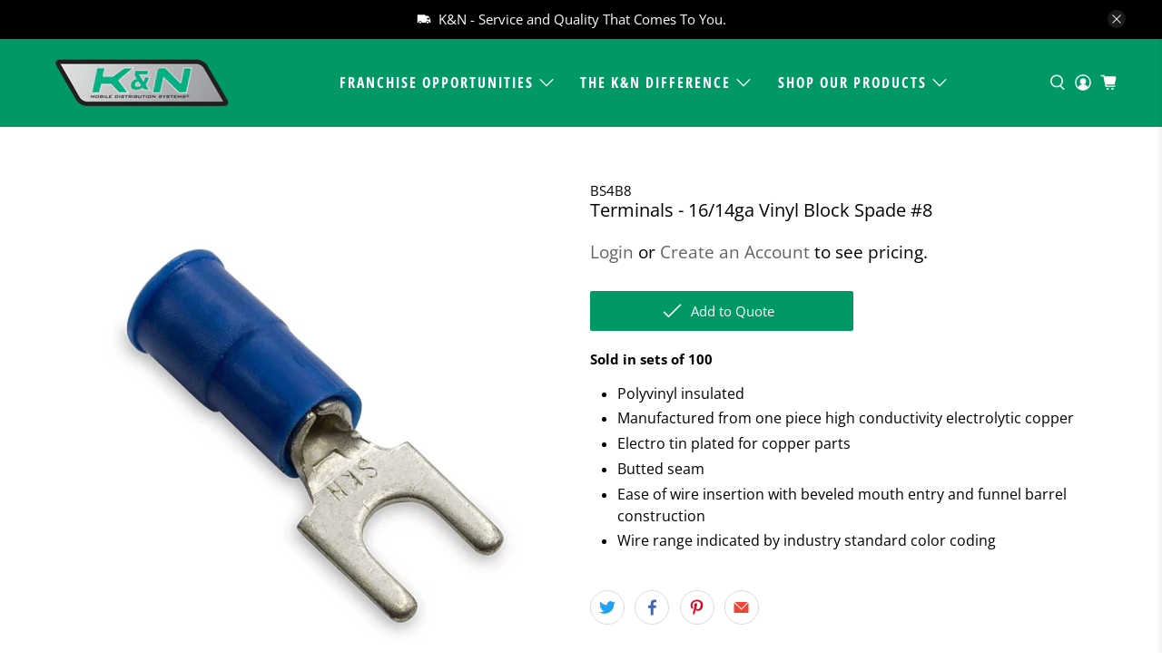

--- FILE ---
content_type: text/css
request_url: https://kandnmobile.com/cdn/shop/t/21/assets/styles.scss.css?v=82863287056766192041759331964
body_size: 44517
content:
/*!
 * animate.css -http://daneden.me/animate
 * Version - 3.5.2
 * Licensed under the MIT license - http://opensource.org/licenses/MIT
 *
 * Copyright (c) 2017 Daniel Eden
 */@-webkit-keyframes bounceIn{0%,20%,40%,60%,80%,to{-webkit-animation-timing-function:cubic-bezier(.215,.61,.355,1);animation-timing-function:cubic-bezier(.215,.61,.355,1)}0%{opacity:0;-webkit-transform:scale3d(.3,.3,.3);transform:scale3d(.3,.3,.3)}20%{-webkit-transform:scale3d(1.1,1.1,1.1);transform:scale3d(1.1,1.1,1.1)}40%{-webkit-transform:scale3d(.9,.9,.9);transform:scale3d(.9,.9,.9)}60%{opacity:1;-webkit-transform:scale3d(1.03,1.03,1.03);transform:scale3d(1.03,1.03,1.03)}80%{-webkit-transform:scale3d(.97,.97,.97);transform:scale3d(.97,.97,.97)}to{opacity:1;-webkit-transform:scaleX(1);transform:scaleX(1)}}@keyframes bounceIn{0%,20%,40%,60%,80%,to{-webkit-animation-timing-function:cubic-bezier(.215,.61,.355,1);animation-timing-function:cubic-bezier(.215,.61,.355,1)}0%{opacity:0;-webkit-transform:scale3d(.3,.3,.3);transform:scale3d(.3,.3,.3)}20%{-webkit-transform:scale3d(1.1,1.1,1.1);transform:scale3d(1.1,1.1,1.1)}40%{-webkit-transform:scale3d(.9,.9,.9);transform:scale3d(.9,.9,.9)}60%{opacity:1;-webkit-transform:scale3d(1.03,1.03,1.03);transform:scale3d(1.03,1.03,1.03)}80%{-webkit-transform:scale3d(.97,.97,.97);transform:scale3d(.97,.97,.97)}to{opacity:1;-webkit-transform:scaleX(1);transform:scaleX(1)}}.bounceIn{-webkit-animation-duration:.75s;animation-duration:.75s;-webkit-animation-name:bounceIn;animation-name:bounceIn}@-webkit-keyframes fadeIn{0%{opacity:0}to{opacity:1}}@keyframes fadeIn{0%{opacity:0}to{opacity:1}}.fadeIn{-webkit-animation-name:fadeIn;animation-name:fadeIn}@-webkit-keyframes fadeInDown{0%{opacity:0;-webkit-transform:translate3d(0,-20px,0);transform:translate3d(0,-20px,0)}to{opacity:1;-webkit-transform:translateZ(0);transform:translateZ(0)}}@keyframes fadeInDown{0%{opacity:0;-webkit-transform:translate3d(0,-20px,0);transform:translate3d(0,-20px,0)}to{opacity:1;-webkit-transform:translateZ(0);transform:translateZ(0)}}.fadeInDown{-webkit-animation-name:fadeInDown;animation-name:fadeInDown}@-webkit-keyframes fadeInLeft{0%{opacity:0;-webkit-transform:translate3d(-20px,0,0);transform:translate3d(-20px,0,0)}to{opacity:1;-webkit-transform:translateZ(0);transform:translateZ(0)}}@keyframes fadeInLeft{0%{opacity:0;-webkit-transform:translate3d(-20px,0,0);transform:translate3d(-20px,0,0)}to{opacity:1;-webkit-transform:translateZ(0);transform:translateZ(0)}}.fadeInLeft{-webkit-animation-name:fadeInLeft;animation-name:fadeInLeft}@-webkit-keyframes fadeInRight{0%{opacity:0;-webkit-transform:translate3d(20px,0,0);transform:translate3d(20px,0,0)}to{opacity:1;-webkit-transform:translateZ(0);transform:translateZ(0)}}@keyframes fadeInRight{0%{opacity:0;-webkit-transform:translate3d(20px,0,0);transform:translate3d(20px,0,0)}to{opacity:1;-webkit-transform:translateZ(0);transform:translateZ(0)}}.fadeInRight{-webkit-animation-name:fadeInRight;animation-name:fadeInRight}@-webkit-keyframes fadeInUp{0%{opacity:0;-webkit-transform:translate3d(0,20px,0);transform:translate3d(0,20px,0)}to{opacity:1;-webkit-transform:translateZ(0);transform:translateZ(0)}}@keyframes fadeInUp{0%{opacity:0;-webkit-transform:translate3d(0,20px,0);transform:translate3d(0,20px,0)}to{opacity:1;-webkit-transform:translateZ(0);transform:translateZ(0)}}.fadeInUp{-webkit-animation-name:fadeInUp;animation-name:fadeInUp}@-webkit-keyframes fadeOut{0%{opacity:1}to{opacity:0}}@keyframes fadeOut{0%{opacity:1}to{opacity:0}}.fadeOut{-webkit-animation-name:fadeOut;animation-name:fadeOut}@-webkit-keyframes fadeOutUp{0%{opacity:1}to{opacity:0;-webkit-transform:translate3d(0,-100%,0);transform:translate3d(0,-100%,0)}}@keyframes fadeOutUp{0%{opacity:1}to{opacity:0;-webkit-transform:translate3d(0,-100%,0);transform:translate3d(0,-100%,0)}}.fadeOutUp{-webkit-animation-name:fadeOutUp;animation-name:fadeOutUp}@-webkit-keyframes zoomIn{0%{opacity:0;-webkit-transform:scale3d(.3,.3,.3);transform:scale3d(.3,.3,.3)}50%{opacity:1}to{opacity:1}}@keyframes zoomIn{0%{opacity:0;-webkit-transform:scale3d(.3,.3,.3);transform:scale3d(.3,.3,.3)}50%{opacity:1}to{opacity:1}}.zoomIn{-webkit-animation-name:zoomIn;animation-name:zoomIn}@-webkit-keyframes zoomOut{0%{opacity:1}50%{opacity:0;-webkit-transform:scale3d(.3,.3,.3);transform:scale3d(.3,.3,.3)}to{opacity:0}}@keyframes zoomOut{0%{opacity:1}50%{opacity:0;-webkit-transform:scale3d(.3,.3,.3);transform:scale3d(.3,.3,.3)}to{opacity:0}}.zoomOut{-webkit-animation-name:zoomOut;animation-name:zoomOut}@-webkit-keyframes slideInLeft{0%{-webkit-transform:translate3d(-100%,0,0);transform:translate3d(-100%,0,0);visibility:visible;opacity:1}to{-webkit-transform:translateZ(0);transform:translateZ(0);opacity:1}}@keyframes slideInLeft{0%{-webkit-transform:translate3d(-100%,0,0);transform:translate3d(-100%,0,0);visibility:visible;opacity:1}to{-webkit-transform:translateZ(0);transform:translateZ(0);opacity:1}}.slideInLeft{-webkit-animation-name:slideInLeft;animation-name:slideInLeft}@-webkit-keyframes slideInRight{0%{-webkit-transform:translate3d(100%,0,0);transform:translate3d(100%,0,0);visibility:visible;opacity:1}to{-webkit-transform:translateZ(0);transform:translateZ(0);opacity:1}}@keyframes slideInRight{0%{-webkit-transform:translate3d(100%,0,0);transform:translate3d(100%,0,0);visibility:visible;opacity:1}to{-webkit-transform:translateZ(0);transform:translateZ(0);opacity:1}}.slideInRight{-webkit-animation-name:slideInRight;animation-name:slideInRight}@-webkit-keyframes slideOutRight{0%{-webkit-transform:translateZ(0);transform:translateZ(0)}to{visibility:hidden;-webkit-transform:translate3d(100%,0,0);transform:translate3d(100%,0,0)}}@keyframes slideOutRight{0%{-webkit-transform:translateZ(0);transform:translateZ(0)}to{visibility:hidden;-webkit-transform:translate3d(100%,0,0);transform:translate3d(100%,0,0)}}.slideOutRight{-webkit-animation-name:slideOutRight;animation-name:slideOutRight}.animated{-webkit-animation-duration:1s;animation-duration:1s;-webkit-animation-fill-mode:both;animation-fill-mode:both}.animated.infinite{-webkit-animation-iteration-count:infinite;animation-iteration-count:infinite}.animated.delay-1s{-webkit-animation-delay:1s;animation-delay:1s}.animated.delay-2s{-webkit-animation-delay:2s;animation-delay:2s}.animated.delay-3s{-webkit-animation-delay:3s;animation-delay:3s}.animated.delay-4s{-webkit-animation-delay:4s;animation-delay:4s}.animated.delay-5s{-webkit-animation-delay:5s;animation-delay:5s}.animated.fast{-webkit-animation-duration:.8s;animation-duration:.8s}.animated.faster{-webkit-animation-duration:.5s;animation-duration:.5s}.animated.slow{-webkit-animation-duration:2s;animation-duration:2s}.animated.slower{-webkit-animation-duration:3s;animation-duration:3s}@media (print){.animated{-webkit-animation:unset!important;animation:unset!important;-webkit-transition:none!important;transition:none!important}}/*! Flickity v2.1.2
https://flickity.metafizzy.co
---------------------------------------------- */.flickity-enabled{position:relative}.flickity-enabled:focus{outline:0}.flickity-viewport{overflow:hidden;position:relative;height:100%}.flickity-slider{position:absolute;width:100%;height:100%}.flickity-enabled.is-draggable{-webkit-tap-highlight-color:transparent;tap-highlight-color:transparent;-webkit-user-select:none;-moz-user-select:none;-ms-user-select:none;user-select:none}.flickity-enabled.is-draggable .flickity-viewport{cursor:move;cursor:-webkit-grab;cursor:grab}.flickity-enabled.is-draggable .flickity-viewport.is-pointer-down{cursor:-webkit-grabbing;cursor:grabbing}.flickity-button{position:absolute;background:#ffffffbf;border:none;color:#333}.flickity-button:hover{background:#fff;cursor:pointer}.flickity-button:focus{outline:0;box-shadow:0 0 0 5px #19f}.flickity-button:active{opacity:.6}.flickity-button:disabled{opacity:.3;cursor:auto;pointer-events:none}.flickity-button-icon{fill:#333}.flickity-prev-next-button{top:50%;width:44px;height:44px;border-radius:50%;transform:translateY(-50%)}.flickity-prev-next-button.previous{left:10px}.flickity-prev-next-button.next{right:10px}.flickity-rtl .flickity-prev-next-button.previous{left:auto;right:10px}.flickity-rtl .flickity-prev-next-button.next{right:auto;left:10px}.flickity-prev-next-button .flickity-button-icon{position:absolute;left:20%;top:20%;width:60%;height:60%}.flickity-page-dots{position:absolute;width:100%;bottom:-25px;padding:0;margin:0;list-style:none;text-align:center;line-height:1}.flickity-rtl .flickity-page-dots{direction:rtl}.flickity-page-dots .dot{display:inline-block;width:10px;height:10px;margin:0 8px;background:#333;border-radius:50%;opacity:.25;cursor:pointer}.flickity-page-dots .dot.is-selected{opacity:1}.flickity-enabled.is-fade .flickity-slider>*{pointer-events:none;z-index:0}.flickity-enabled.is-fade .flickity-slider>.is-selected{pointer-events:auto;z-index:1}/*! Lazyframe
https://github.com/vb/lazyframe
---------------------------------------------- */.lazyframe{position:relative;background-color:currentColor;background-repeat:no-repeat;background-size:cover}.lazyframe__title{position:absolute;top:0;left:0;right:0;padding:15px 17px;z-index:3}.lazyframe__title:after{z-index:-1}.lazyframe:hover{cursor:pointer}.lazyframe:before{display:block;content:"";width:100%;padding-top:100%}.lazyframe[data-ratio="16:9"]:before{padding-top:56.25%}.lazyframe[data-ratio="4:3"]:before{padding-top:75%}.lazyframe[data-ratio="1:1"]:before{padding-top:100%}.lazyframe iframe{position:absolute;top:0;left:0;right:0;bottom:0;z-index:5;width:100%;height:100%}.lazyframe[data-vendor=youtube],.lazyframe[data-vendor=youtube_nocookie]{background-color:#e52d27;font-family:Roboto,Arial,Helvetica,sans-serif}.lazyframe[data-vendor=youtube] .lazyframe__title,.lazyframe[data-vendor=youtube_nocookie] .lazyframe__title{color:#eee;font-family:Roboto,Arial,Helvetica,sans-serif;font-size:18px;text-shadow:rgba(0,0,0,.49804) 0px 0px 2px;-webkit-font-smoothing:antialiased;-webkit-tap-highlight-color:transparent;transition:color .1s cubic-bezier(.4,0,1,1)}.lazyframe[data-vendor=youtube] .lazyframe__title:hover,.lazyframe[data-vendor=youtube_nocookie] .lazyframe__title:hover{color:#fff}.lazyframe[data-vendor=youtube] .lazyframe__title:before,.lazyframe[data-vendor=youtube_nocookie] .lazyframe__title:before{content:"";display:block;background:linear-gradient(rgba(0,0,0,.2),transparent);height:98px;width:100%;pointer-events:none;position:absolute;top:0;left:0;right:0;z-index:-1;-webkit-tap-highlight-color:transparent}.lazyframe[data-vendor=youtube]:before,.lazyframe[data-vendor=youtube_nocookie]:before{padding-top:56.25%}.lazyframe[data-vendor=youtube][data-ratio="16:9"]:before,.lazyframe[data-vendor=youtube_nocookie][data-ratio="16:9"]:before{padding-top:56.25%}.lazyframe[data-vendor=youtube][data-ratio="4:3"]:before,.lazyframe[data-vendor=youtube_nocookie][data-ratio="4:3"]:before{padding-top:75%}.lazyframe[data-vendor=youtube][data-ratio="1:1"]:before,.lazyframe[data-vendor=youtube_nocookie][data-ratio="1:1"]:before{padding-top:100%}.lazyframe[data-vendor=youtube]:after,.lazyframe[data-vendor=youtube_nocookie]:after{content:"";position:absolute;left:50%;top:50%;width:68px;height:48px;margin-left:-34px;margin-top:-24px;background-image:url([data-uri]);background-position:center center;background-size:100%;background-repeat:no-repeat;opacity:.81;border:none;z-index:4}.lazyframe[data-vendor=youtube]:hover:after,.lazyframe[data-vendor=youtube_nocookie]:hover:after{background-image:url([data-uri]);opacity:1}.lazyframe[data-vendor=vimeo]{background-color:#00adef}.lazyframe[data-vendor=vimeo] .lazyframe__title{font-family:Helvetica Neue,Helvetica,Arial;color:#00adef;font-size:20px;font-weight:700;text-rendering:optimizeLegibility;-webkit-user-select:none;user-select:none;-webkit-font-smoothing:auto;-webkit-tap-highlight-color:transparent;background-color:#00000080}.lazyframe[data-vendor=vimeo]:before{padding-top:48.25%}.lazyframe[data-vendor=vimeo][data-ratio="16:9"]:before{padding-top:56.25%}.lazyframe[data-vendor=vimeo][data-ratio="4:3"]:before{padding-top:75%}.lazyframe[data-vendor=vimeo][data-ratio="1:1"]:before{padding-top:100%}.lazyframe[data-vendor=vimeo]:after{content:"";height:40px;width:65px;display:block;position:absolute;bottom:10px;left:10px;z-index:3;background-color:#00000080;background-image:url([data-uri]);background-position:center center;background-size:100% 100%;background-repeat:no-repeat;border-radius:5px;position:relative}.lazyframe[data-vendor=vimeo]:hover:after{background-color:#00adef}.lazyframe[data-vendor=vine]{background-color:#00bf8f}.lazyframe[data-vendor=vine] .lazyframe__title{color:#fff;font-family:Helvetica Neue,Helvetica,Arial,sans-serif;font-size:14px;line-height:16px;white-space:nowrap;z-index:3;positon:relative}.lazyframe[data-vendor=vine] .lazyframe__title:after{content:"";position:absolute;top:0;left:0;right:0;z-index:-1;height:115px;padding:24px 70px 24px 24px;background:linear-gradient(to top,#17171700 0,#171717b3);filter:progid:DXImageTransform.Microsoft.gradient(startColorstr="#b3171717",endColorstr="#00171717",GradientType=0)}.lazyframe[data-vendor=vine]:before{padding-top:100%}.lazyframe[data-vendor=vine][data-ratio="16:9"]:before{padding-top:56.25%}.lazyframe[data-vendor=vine][data-ratio="4:3"]:before{padding-top:75%}.lazyframe[data-vendor=vine][data-ratio="1:1"]:before{padding-top:100%}.lazyframe[data-vendor=vine]:after{content:"";width:60px;height:60px;position:absolute;left:50%;top:50%;z-index:4;background-image:url([data-uri]);background-color:#00000080;background-size:cover;background-repeat:no-repeat;margin-top:-30px;margin-left:-30px;border-radius:50%}.lazyframe[data-vendor=vine]:hover:after{background-color:#000000bf}@keyframes plyr-progress{to{background-position:25px 0}}@keyframes plyr-popup{0%{opacity:.5;transform:translateY(10px)}to{opacity:1;transform:translateY(0)}}@keyframes plyr-fade-in{0%{opacity:0}to{opacity:1}}.plyr{-moz-osx-font-smoothing:auto;-webkit-font-smoothing:subpixel-antialiased;direction:ltr;font-family:Avenir,Avenir Next,Helvetica Neue,Segoe UI,Helvetica,Arial,sans-serif;font-variant-numeric:tabular-nums;font-weight:500;line-height:1.7;max-width:100%;min-width:50px;position:relative;text-shadow:none;transition:box-shadow .3s ease}.plyr audio,.plyr video{border-radius:inherit;height:auto;vertical-align:middle;width:100%}.plyr button{font:inherit;line-height:inherit;width:auto}.plyr:focus{outline:0}.plyr--full-ui{box-sizing:border-box}.plyr--full-ui *,.plyr--full-ui :after,.plyr--full-ui :before{box-sizing:inherit}.plyr--full-ui a,.plyr--full-ui button,.plyr--full-ui input,.plyr--full-ui label{touch-action:manipulation}.plyr__badge{background:#4a5764;border-radius:2px;color:#fff;font-size:9px;line-height:1;padding:3px 4px}.plyr--full-ui ::-webkit-media-text-track-container{display:none}.plyr__captions{animation:plyr-fade-in .3s ease;bottom:0;color:#fff;display:none;font-size:14px;left:0;padding:10px;position:absolute;text-align:center;transition:transform .4s ease-in-out;width:100%}.plyr__captions .plyr__caption{background:#000c;border-radius:2px;-webkit-box-decoration-break:clone;box-decoration-break:clone;line-height:185%;padding:.2em .5em;white-space:pre-wrap}.plyr__captions .plyr__caption div{display:inline}.plyr__captions span:empty{display:none}@media (min-width: 480px){.plyr__captions{font-size:16px;padding:20px}}@media (min-width: 768px){.plyr__captions{font-size:18px}}.plyr--captions-active .plyr__captions{display:block}.plyr:not(.plyr--hide-controls) .plyr__controls:not(:empty)~.plyr__captions{transform:translateY(-40px)}.plyr__control{background:0 0;border:0;border-radius:3px;color:inherit;cursor:pointer;flex-shrink:0;overflow:visible;padding:7px;position:relative;transition:all .3s ease}.plyr__control svg{display:block;fill:currentColor;height:18px;pointer-events:none;width:18px}.plyr__control:focus{outline:0}.plyr__control.plyr__tab-focus{box-shadow:0 0 0 5px #00b3ff80;outline:0}a.plyr__control{text-decoration:none}a.plyr__control:after,a.plyr__control:before{display:none}.plyr__control.plyr__control--pressed .icon--not-pressed,.plyr__control.plyr__control--pressed .label--not-pressed,.plyr__control:not(.plyr__control--pressed) .icon--pressed,.plyr__control:not(.plyr__control--pressed) .label--pressed{display:none}.plyr--audio .plyr__control.plyr__tab-focus,.plyr--audio .plyr__control:hover,.plyr--audio .plyr__control[aria-expanded=true],.plyr--video .plyr__control.plyr__tab-focus,.plyr--video .plyr__control:hover,.plyr--video .plyr__control[aria-expanded=true]{background:#00b3ff;color:#fff}.plyr__control--overlaid{background:#00b3ffcc;border:0;border-radius:100%;color:#fff;display:none;left:50%;padding:15px;position:absolute;top:50%;transform:translate(-50%,-50%);z-index:2}.plyr__control--overlaid svg{left:2px;position:relative}.plyr__control--overlaid:focus,.plyr__control--overlaid:hover{background:#00b3ff}.plyr--playing .plyr__control--overlaid{opacity:0;visibility:hidden}.plyr--full-ui.plyr--video .plyr__control--overlaid{display:block}.plyr--full-ui ::-webkit-media-controls{display:none}.plyr__controls{align-items:center;display:flex;justify-content:flex-end;text-align:center}.plyr__controls .plyr__progress__container{flex:1;min-width:0}.plyr__controls .plyr__controls__item{margin-left:2.5px}.plyr__controls .plyr__controls__item:first-child{margin-left:0;margin-right:auto}.plyr__controls .plyr__controls__item.plyr__progress__container{padding-left:2.5px}.plyr__controls .plyr__controls__item.plyr__time{padding:0 5px}.plyr__controls .plyr__controls__item.plyr__progress__container:first-child,.plyr__controls .plyr__controls__item.plyr__time+.plyr__time,.plyr__controls .plyr__controls__item.plyr__time:first-child{padding-left:0}.plyr__controls .plyr__controls__item.plyr__volume{padding-right:5px}.plyr__controls .plyr__controls__item.plyr__volume:first-child{padding-right:0}.plyr__controls:empty{display:none}.plyr--audio .plyr__controls{background:#fff;border-radius:inherit;color:#4a5764;padding:10px}.plyr--video .plyr__controls{background:linear-gradient(#0000,#000000b3);border-bottom-left-radius:inherit;border-bottom-right-radius:inherit;bottom:0;color:#fff;left:0;padding:20px 5px 5px;position:absolute;right:0;transition:opacity .4s ease-in-out,transform .4s ease-in-out;z-index:3}@media (min-width: 480px){.plyr--video .plyr__controls{padding:35px 10px 10px}}.plyr--video.plyr--hide-controls .plyr__controls{opacity:0;pointer-events:none;transform:translateY(100%)}.plyr [data-plyr=airplay],.plyr [data-plyr=captions],.plyr [data-plyr=fullscreen],.plyr [data-plyr=pip]{display:none}.plyr--airplay-supported [data-plyr=airplay],.plyr--captions-enabled [data-plyr=captions],.plyr--fullscreen-enabled [data-plyr=fullscreen],.plyr--pip-supported [data-plyr=pip]{display:inline-block}.plyr__menu{display:flex;position:relative}.plyr__menu .plyr__control svg{transition:transform .3s ease}.plyr__menu .plyr__control[aria-expanded=true] svg{transform:rotate(90deg)}.plyr__menu .plyr__control[aria-expanded=true] .plyr__tooltip{display:none}.plyr__menu__container{animation:plyr-popup .2s ease;background:#ffffffe6;border-radius:4px;bottom:100%;box-shadow:0 1px 2px #00000026;color:#4a5764;font-size:16px;margin-bottom:10px;position:absolute;right:-3px;text-align:left;white-space:nowrap;z-index:3}.plyr__menu__container>div{overflow:hidden;transition:height .35s cubic-bezier(.4,0,.2,1),width .35s cubic-bezier(.4,0,.2,1)}.plyr__menu__container:after{border:4px solid transparent;border-top-color:#ffffffe6;content:"";height:0;position:absolute;right:15px;top:100%;width:0}.plyr__menu__container [role=menu]{padding:7px}.plyr__menu__container [role=menuitem],.plyr__menu__container [role=menuitemradio]{margin-top:2px}.plyr__menu__container [role=menuitem]:first-child,.plyr__menu__container [role=menuitemradio]:first-child{margin-top:0}.plyr__menu__container .plyr__control{align-items:center;color:#4a5764;display:flex;font-size:14px;padding:4px 11px;-webkit-user-select:none;-moz-user-select:none;-ms-user-select:none;user-select:none;width:100%}.plyr__menu__container .plyr__control>span{align-items:inherit;display:flex;width:100%}.plyr__menu__container .plyr__control:after{border:4px solid transparent;content:"";position:absolute;top:50%;transform:translateY(-50%)}.plyr__menu__container .plyr__control--forward{padding-right:28px}.plyr__menu__container .plyr__control--forward:after{border-left-color:#4a5764cc;right:5px}.plyr__menu__container .plyr__control--forward.plyr__tab-focus:after,.plyr__menu__container .plyr__control--forward:hover:after{border-left-color:currentColor}.plyr__menu__container .plyr__control--back{font-weight:500;margin:7px 7px 3px;padding-left:28px;position:relative;width:calc(100% - 14px)}.plyr__menu__container .plyr__control--back:after{border-right-color:#4a5764cc;left:7px}.plyr__menu__container .plyr__control--back:before{background:#c1c9d1;box-shadow:0 1px #fff;content:"";height:1px;left:0;margin-top:4px;overflow:hidden;position:absolute;right:0;top:100%}.plyr__menu__container .plyr__control--back.plyr__tab-focus:after,.plyr__menu__container .plyr__control--back:hover:after{border-right-color:currentColor}.plyr__menu__container .plyr__control[role=menuitemradio]{padding-left:7px}.plyr__menu__container .plyr__control[role=menuitemradio]:after,.plyr__menu__container .plyr__control[role=menuitemradio]:before{border-radius:100%}.plyr__menu__container .plyr__control[role=menuitemradio]:before{background:#0000001a;content:"";display:block;flex-shrink:0;height:16px;margin-right:10px;transition:all .3s ease;width:16px}.plyr__menu__container .plyr__control[role=menuitemradio]:after{background:#fff;border:0;height:6px;left:12px;opacity:0;top:50%;transform:translateY(-50%) scale(0);transition:transform .3s ease,opacity .3s ease;width:6px}.plyr__menu__container .plyr__control[role=menuitemradio][aria-checked=true]:before{background:#00b3ff}.plyr__menu__container .plyr__control[role=menuitemradio][aria-checked=true]:after{opacity:1;transform:translateY(-50%) scale(1)}.plyr__menu__container .plyr__control[role=menuitemradio].plyr__tab-focus:before,.plyr__menu__container .plyr__control[role=menuitemradio]:hover:before{background:#0000001a}.plyr__menu__container .plyr__menu__value{align-items:center;display:flex;margin-left:auto;margin-right:-5px;overflow:hidden;padding-left:25px;pointer-events:none}.plyr--full-ui input[type=range]{-webkit-appearance:none;background:0 0;border:0;border-radius:26px;color:#00b3ff;display:block;height:19px;margin:0;padding:0;transition:box-shadow .3s ease;width:100%}.plyr--full-ui input[type=range]::-webkit-slider-runnable-track{background:0 0;border:0;border-radius:2.5px;height:5px;transition:box-shadow .3s ease;-webkit-user-select:none;user-select:none;background-image:linear-gradient(to right,currentColor var(--value, 0),transparent var(--value, 0))}.plyr--full-ui input[type=range]::-webkit-slider-thumb{background:#fff;border:0;border-radius:100%;box-shadow:0 1px 1px #00000026,0 0 0 1px #23292f33;height:13px;position:relative;transition:all .2s ease;width:13px;-webkit-appearance:none;margin-top:-4px}.plyr--full-ui input[type=range]::-moz-range-track{background:0 0;border:0;border-radius:2.5px;height:5px;transition:box-shadow .3s ease;-moz-user-select:none;-webkit-user-select:none;user-select:none}.plyr--full-ui input[type=range]::-moz-range-thumb{background:#fff;border:0;border-radius:100%;box-shadow:0 1px 1px #00000026,0 0 0 1px #23292f33;height:13px;position:relative;transition:all .2s ease;width:13px}.plyr--full-ui input[type=range]::-moz-range-progress{background:currentColor;border-radius:2.5px;height:5px}.plyr--full-ui input[type=range]::-ms-track{background:0 0;border:0;border-radius:2.5px;height:5px;transition:box-shadow .3s ease;-ms-user-select:none;-webkit-user-select:none;user-select:none;color:transparent}.plyr--full-ui input[type=range]::-ms-fill-upper{background:0 0;border:0;border-radius:2.5px;height:5px;transition:box-shadow .3s ease;-ms-user-select:none;-webkit-user-select:none;user-select:none}.plyr--full-ui input[type=range]::-ms-fill-lower{background:0 0;border:0;border-radius:2.5px;height:5px;transition:box-shadow .3s ease;-ms-user-select:none;-webkit-user-select:none;user-select:none;background:currentColor}.plyr--full-ui input[type=range]::-ms-thumb{background:#fff;border:0;border-radius:100%;box-shadow:0 1px 1px #00000026,0 0 0 1px #23292f33;height:13px;position:relative;transition:all .2s ease;width:13px;margin-top:0}.plyr--full-ui input[type=range]::-ms-tooltip{display:none}.plyr--full-ui input[type=range]:focus{outline:0}.plyr--full-ui input[type=range]::-moz-focus-outer{border:0}.plyr--full-ui input[type=range].plyr__tab-focus::-webkit-slider-runnable-track{box-shadow:0 0 0 5px #00b3ff80;outline:0}.plyr--full-ui input[type=range].plyr__tab-focus::-moz-range-track{box-shadow:0 0 0 5px #00b3ff80;outline:0}.plyr--full-ui input[type=range].plyr__tab-focus::-ms-track{box-shadow:0 0 0 5px #00b3ff80;outline:0}.plyr--full-ui.plyr--video input[type=range]::-webkit-slider-runnable-track{background-color:#ffffff40}.plyr--full-ui.plyr--video input[type=range]::-moz-range-track{background-color:#ffffff40}.plyr--full-ui.plyr--video input[type=range]::-ms-track{background-color:#ffffff40}.plyr--full-ui.plyr--video input[type=range]:active::-webkit-slider-thumb{box-shadow:0 1px 1px #00000026,0 0 0 1px #23292f33,0 0 0 3px #ffffff80}.plyr--full-ui.plyr--video input[type=range]:active::-moz-range-thumb{box-shadow:0 1px 1px #00000026,0 0 0 1px #23292f33,0 0 0 3px #ffffff80}.plyr--full-ui.plyr--video input[type=range]:active::-ms-thumb{box-shadow:0 1px 1px #00000026,0 0 0 1px #23292f33,0 0 0 3px #ffffff80}.plyr--full-ui.plyr--audio input[type=range]::-webkit-slider-runnable-track{background-color:#c1c9d1a8}.plyr--full-ui.plyr--audio input[type=range]::-moz-range-track{background-color:#c1c9d1a8}.plyr--full-ui.plyr--audio input[type=range]::-ms-track{background-color:#c1c9d1a8}.plyr--full-ui.plyr--audio input[type=range]:active::-webkit-slider-thumb{box-shadow:0 1px 1px #00000026,0 0 0 1px #23292f33,0 0 0 3px #0000001a}.plyr--full-ui.plyr--audio input[type=range]:active::-moz-range-thumb{box-shadow:0 1px 1px #00000026,0 0 0 1px #23292f33,0 0 0 3px #0000001a}.plyr--full-ui.plyr--audio input[type=range]:active::-ms-thumb{box-shadow:0 1px 1px #00000026,0 0 0 1px #23292f33,0 0 0 3px #0000001a}.plyr__poster{background-color:#000;background-position:50% 50%;background-repeat:no-repeat;background-size:contain;height:100%;left:0;opacity:0;position:absolute;top:0;transition:opacity .2s ease;width:100%;z-index:1}.plyr--stopped.plyr__poster-enabled .plyr__poster{opacity:1}.plyr__time{font-size:14px}.plyr__time+.plyr__time:before{content:"\2044";margin-right:10px}@media (max-width: 767px){.plyr__time+.plyr__time{display:none}}.plyr--video .plyr__time{text-shadow:0 1px 1px rgba(0,0,0,.15)}.plyr__tooltip{background:#ffffffe6;border-radius:3px;bottom:100%;box-shadow:0 1px 2px #00000026;color:#4a5764;font-size:14px;font-weight:500;left:50%;line-height:1.3;margin-bottom:10px;opacity:0;padding:5px 7.5px;pointer-events:none;position:absolute;transform:translate(-50%,10px) scale(.8);transform-origin:50% 100%;transition:transform .2s .1s ease,opacity .2s .1s ease;white-space:nowrap;z-index:2}.plyr__tooltip:before{border-left:4px solid transparent;border-right:4px solid transparent;border-top:4px solid rgba(255,255,255,.9);bottom:-4px;content:"";height:0;left:50%;position:absolute;transform:translate(-50%);width:0;z-index:2}.plyr .plyr__control.plyr__tab-focus .plyr__tooltip,.plyr .plyr__control:hover .plyr__tooltip,.plyr__tooltip--visible{opacity:1;transform:translate(-50%) scale(1)}.plyr .plyr__control:hover .plyr__tooltip{z-index:3}.plyr__controls>.plyr__control:first-child .plyr__tooltip,.plyr__controls>.plyr__control:first-child+.plyr__control .plyr__tooltip{left:0;transform:translateY(10px) scale(.8);transform-origin:0 100%}.plyr__controls>.plyr__control:first-child .plyr__tooltip:before,.plyr__controls>.plyr__control:first-child+.plyr__control .plyr__tooltip:before{left:16px}.plyr__controls>.plyr__control:last-child .plyr__tooltip{left:auto;right:0;transform:translateY(10px) scale(.8);transform-origin:100% 100%}.plyr__controls>.plyr__control:last-child .plyr__tooltip:before{left:auto;right:16px;transform:translate(50%)}.plyr__controls>.plyr__control:first-child .plyr__tooltip--visible,.plyr__controls>.plyr__control:first-child+.plyr__control .plyr__tooltip--visible,.plyr__controls>.plyr__control:first-child+.plyr__control.plyr__tab-focus .plyr__tooltip,.plyr__controls>.plyr__control:first-child+.plyr__control:hover .plyr__tooltip,.plyr__controls>.plyr__control:first-child.plyr__tab-focus .plyr__tooltip,.plyr__controls>.plyr__control:first-child:hover .plyr__tooltip,.plyr__controls>.plyr__control:last-child .plyr__tooltip--visible,.plyr__controls>.plyr__control:last-child.plyr__tab-focus .plyr__tooltip,.plyr__controls>.plyr__control:last-child:hover .plyr__tooltip{transform:translate(0) scale(1)}.plyr--video{background:#000;overflow:hidden}.plyr--video.plyr--menu-open{overflow:visible}.plyr__video-wrapper{background:#000;border-radius:inherit;overflow:hidden;position:relative;z-index:0}.plyr__video-embed,.plyr__video-wrapper--fixed-ratio{height:0;padding-bottom:56.25%}.plyr__video-embed iframe,.plyr__video-wrapper--fixed-ratio video{border:0;height:100%;left:0;position:absolute;top:0;-webkit-user-select:none;-moz-user-select:none;-ms-user-select:none;user-select:none;width:100%}.plyr--full-ui .plyr__video-embed>.plyr__video-embed__container{padding-bottom:240%;position:relative;transform:translateY(-38.28125%)}.plyr__progress{left:6.5px;margin-right:13px;position:relative}.plyr__progress input[type=range],.plyr__progress__buffer{margin-left:-6.5px;margin-right:-6.5px;width:calc(100% + 13px)}.plyr__progress input[type=range]{position:relative;z-index:2}.plyr__progress .plyr__tooltip{font-size:14px;left:0}.plyr__progress__buffer{-webkit-appearance:none;background:0 0;border:0;border-radius:100px;height:5px;left:0;margin-top:-2.5px;padding:0;position:absolute;top:50%}.plyr__progress__buffer::-webkit-progress-bar{background:0 0}.plyr__progress__buffer::-webkit-progress-value{background:currentColor;border-radius:100px;min-width:5px;transition:width .2s ease}.plyr__progress__buffer::-moz-progress-bar{background:currentColor;border-radius:100px;min-width:5px;transition:width .2s ease}.plyr__progress__buffer::-ms-fill{border-radius:100px;transition:width .2s ease}.plyr--video .plyr__progress__buffer{box-shadow:0 1px 1px #00000026;color:#ffffff40}.plyr--audio .plyr__progress__buffer{color:#c1c9d1a8}.plyr--loading .plyr__progress__buffer{animation:plyr-progress 1s linear infinite;background-image:linear-gradient(-45deg,rgba(35,41,47,.6) 25%,transparent 25%,transparent 50%,rgba(35,41,47,.6) 50%,rgba(35,41,47,.6) 75%,transparent 75%,transparent);background-repeat:repeat-x;background-size:25px 25px;color:transparent}.plyr--video.plyr--loading .plyr__progress__buffer{background-color:#ffffff40}.plyr--audio.plyr--loading .plyr__progress__buffer{background-color:#c1c9d1a8}.plyr__volume{align-items:center;display:flex;flex:1;position:relative}.plyr__volume input[type=range]{margin-left:5px;position:relative;z-index:2}@media (min-width: 480px){.plyr__volume{max-width:90px}}@media (min-width: 768px){.plyr__volume{max-width:110px}}.plyr--is-ios .plyr__volume,.plyr--is-ios.plyr--vimeo [data-plyr=mute]{display:none!important}.plyr:fullscreen{background:#000;border-radius:0!important;height:100%;margin:0;width:100%}.plyr:fullscreen video{height:100%}.plyr:fullscreen .plyr__video-wrapper{height:100%;position:static}.plyr:fullscreen.plyr--vimeo .plyr__video-wrapper{height:0;position:relative;top:50%;transform:translateY(-50%)}.plyr:fullscreen .plyr__control .icon--exit-fullscreen{display:block}.plyr:fullscreen .plyr__control .icon--exit-fullscreen+svg{display:none}.plyr:fullscreen.plyr--hide-controls{cursor:none}@media (min-width: 1024px){.plyr:-webkit-full-screen .plyr__captions{font-size:21px}.plyr:-ms-fullscreen .plyr__captions{font-size:21px}.plyr:fullscreen .plyr__captions{font-size:21px}}.plyr:-webkit-full-screen{background:#000;border-radius:0!important;height:100%;margin:0;width:100%}.plyr:-webkit-full-screen video{height:100%}.plyr:-webkit-full-screen .plyr__video-wrapper{height:100%;position:static}.plyr:-webkit-full-screen.plyr--vimeo .plyr__video-wrapper{height:0;position:relative;top:50%;transform:translateY(-50%)}.plyr:-webkit-full-screen .plyr__control .icon--exit-fullscreen{display:block}.plyr:-webkit-full-screen .plyr__control .icon--exit-fullscreen+svg{display:none}.plyr:-webkit-full-screen.plyr--hide-controls{cursor:none}@media (min-width: 1024px){.plyr:-webkit-full-screen .plyr__captions{font-size:21px}}.plyr:-moz-full-screen{background:#000;border-radius:0!important;height:100%;margin:0;width:100%}.plyr:-moz-full-screen video{height:100%}.plyr:-moz-full-screen .plyr__video-wrapper{height:100%;position:static}.plyr:-moz-full-screen.plyr--vimeo .plyr__video-wrapper{height:0;position:relative;top:50%;transform:translateY(-50%)}.plyr:-moz-full-screen .plyr__control .icon--exit-fullscreen{display:block}.plyr:-moz-full-screen .plyr__control .icon--exit-fullscreen+svg{display:none}.plyr:-moz-full-screen.plyr--hide-controls{cursor:none}@media (min-width: 1024px){.plyr:-moz-full-screen .plyr__captions{font-size:21px}}.plyr:-ms-fullscreen{background:#000;border-radius:0!important;height:100%;margin:0;width:100%}.plyr:-ms-fullscreen video{height:100%}.plyr:-ms-fullscreen .plyr__video-wrapper{height:100%;position:static}.plyr:-ms-fullscreen.plyr--vimeo .plyr__video-wrapper{height:0;position:relative;top:50%;transform:translateY(-50%)}.plyr:-ms-fullscreen .plyr__control .icon--exit-fullscreen{display:block}.plyr:-ms-fullscreen .plyr__control .icon--exit-fullscreen+svg{display:none}.plyr:-ms-fullscreen.plyr--hide-controls{cursor:none}@media (min-width: 1024px){.plyr:-ms-fullscreen .plyr__captions{font-size:21px}}.plyr--fullscreen-fallback{background:#000;border-radius:0!important;height:100%;margin:0;width:100%;bottom:0;left:0;position:fixed;right:0;top:0;z-index:10000000}.plyr--fullscreen-fallback video{height:100%}.plyr--fullscreen-fallback .plyr__video-wrapper{height:100%;position:static}.plyr--fullscreen-fallback.plyr--vimeo .plyr__video-wrapper{height:0;position:relative;top:50%;transform:translateY(-50%)}.plyr--fullscreen-fallback .plyr__control .icon--exit-fullscreen{display:block}.plyr--fullscreen-fallback .plyr__control .icon--exit-fullscreen+svg{display:none}.plyr--fullscreen-fallback.plyr--hide-controls{cursor:none}@media (min-width: 1024px){.plyr--fullscreen-fallback .plyr__captions{font-size:21px}}.plyr__ads{border-radius:inherit;bottom:0;cursor:pointer;left:0;overflow:hidden;position:absolute;right:0;top:0;z-index:-1}.plyr__ads>div,.plyr__ads>div iframe{height:100%;position:absolute;width:100%}.plyr__ads:after{background:#23292fcc;border-radius:2px;bottom:10px;color:#fff;content:attr(data-badge-text);font-size:11px;padding:2px 6px;pointer-events:none;position:absolute;right:10px;z-index:3}.plyr__ads:after:empty{display:none}.plyr__cues{background:currentColor;display:block;height:5px;left:0;margin:-2.5px 0 0;opacity:.8;position:absolute;top:50%;width:3px;z-index:3}.plyr__preview-thumb{background-color:#ffffffe6;border-radius:3px;bottom:100%;box-shadow:0 1px 2px #00000026;margin-bottom:10px;opacity:0;padding:3px;pointer-events:none;position:absolute;transform:translateY(10px) scale(.8);transform-origin:50% 100%;transition:transform .2s .1s ease,opacity .2s .1s ease;z-index:2}.plyr__preview-thumb--is-shown{opacity:1;transform:translate(0) scale(1)}.plyr__preview-thumb:before{border-left:4px solid transparent;border-right:4px solid transparent;border-top:4px solid rgba(255,255,255,.9);bottom:-4px;content:"";height:0;left:50%;position:absolute;transform:translate(-50%);width:0;z-index:2}.plyr__preview-thumb__image-container{background:#c1c9d1;border-radius:2px;overflow:hidden;position:relative;z-index:0}.plyr__preview-thumb__image-container img{height:100%;left:0;max-height:none;max-width:none;position:absolute;top:0;width:100%}.plyr__preview-thumb__time-container{bottom:6px;left:0;position:absolute;right:0;white-space:nowrap;z-index:3}.plyr__preview-thumb__time-container span{background-color:#0000008c;border-radius:2px;color:#fff;font-size:14px;padding:3px 6px}.plyr__preview-scrubbing{bottom:0;filter:blur(1px);height:100%;left:0;margin:auto;opacity:0;overflow:hidden;position:absolute;right:0;top:0;transition:opacity .3s ease;width:100%;z-index:1}.plyr__preview-scrubbing--is-shown{opacity:1}.plyr__preview-scrubbing img{height:100%;left:0;max-height:none;max-width:none;object-fit:contain;position:absolute;top:0;width:100%}.plyr--no-transition{transition:none!important}.plyr__sr-only{clip:rect(1px,1px,1px,1px);overflow:hidden;border:0!important;height:1px!important;padding:0!important;position:absolute!important;width:1px!important}.plyr [hidden]{display:none!important}.shopify-model-viewer-ui{position:relative;display:block;cursor:pointer}.shopify-model-viewer-ui model-viewer{transform:translateZ(0);z-index:1}.shopify-model-viewer-ui model-viewer.shopify-model-viewer-ui__disabled{pointer-events:none}.shopify-model-viewer-ui.shopify-model-viewer-ui--fullscreen model-viewer{position:relative;width:100vw;height:100vh}.shopify-model-viewer-ui.shopify-model-viewer-ui--fullscreen .shopify-model-viewer-ui__control-icon--exit-fullscreen{display:block}.shopify-model-viewer-ui.shopify-model-viewer-ui--fullscreen .shopify-model-viewer-ui__control-icon--enter-fullscreen{display:none}.shopify-model-viewer-ui.shopify-model-viewer-ui--desktop.shopify-model-viewer-ui--child-focused .shopify-model-viewer-ui__controls-area,.shopify-model-viewer-ui.shopify-model-viewer-ui--desktop:hover .shopify-model-viewer-ui__controls-area{opacity:1}.shopify-model-viewer-ui:not(.shopify-model-viewer-ui--desktop) .shopify-model-viewer-ui__controls-area{display:none}.shopify-model-viewer-ui .shopify-model-viewer-ui__controls-overlay{position:absolute;width:100%;height:100%;top:0}.shopify-model-viewer-ui .shopify-model-viewer-ui__controls-area{display:flex;flex-direction:column;background:#fff;opacity:0;border:1px solid rgba(0,0,0,.05);position:absolute;bottom:10px;right:10px;z-index:1;transition:opacity .1s linear}.shopify-model-viewer-ui .shopify-model-viewer-ui__controls-area:not(.shopify-model-viewer-ui__controls-area--playing){display:none}.shopify-model-viewer-ui .shopify-model-viewer-ui__button{color:#3a3a3a;border-radius:0;border:none;margin:0;cursor:pointer}.shopify-model-viewer-ui .shopify-model-viewer-ui__button:not(.focus-visible){outline:0}.shopify-model-viewer-ui .shopify-model-viewer-ui__button--control{padding:0;height:44px;width:44px;background:0 0;position:relative}.shopify-model-viewer-ui .shopify-model-viewer-ui__button--control:hover{color:#0000008c}.shopify-model-viewer-ui .shopify-model-viewer-ui__button--control.focus-visible:focus,.shopify-model-viewer-ui .shopify-model-viewer-ui__button--control:active{color:#0000008c;background:#0000000d}.shopify-model-viewer-ui .shopify-model-viewer-ui__button--control:not(:last-child):after{position:absolute;content:"";border-bottom:1px solid rgba(0,0,0,.05);width:28px;bottom:0;right:8px}.shopify-model-viewer-ui .shopify-model-viewer-ui__control-icon{width:44px;height:44px;fill:none}.shopify-model-viewer-ui .shopify-model-viewer-ui__button--poster{background:#fff;position:absolute;border:1px solid rgba(0,0,0,.05);top:50%;left:50%;padding:0;transform:translate3d(-50%,-50%,0);height:62px;width:62px;z-index:1}.shopify-model-viewer-ui .shopify-model-viewer-ui__button--poster:focus,.shopify-model-viewer-ui .shopify-model-viewer-ui__button--poster:hover{color:#0000008c}.shopify-model-viewer-ui .shopify-model-viewer-ui__poster-control-icon{width:60px;height:60px;z-index:1;fill:none}.shopify-model-viewer-ui .shopify-model-viewer-ui__control-icon--exit-fullscreen{display:none}.shopify-model-viewer-ui .shopify-model-viewer-ui__control-icon--enter-fullscreen{display:block}.shopify-model-viewer-ui .shopify-model-viewer-ui__spritesheet{display:none}.shopify-model-viewer-ui .shopify-model-viewer-ui__sr-only{border:0;clip:rect(0,0,0,0);height:1px;margin:-1px;overflow:hidden;padding:0;position:absolute;white-space:nowrap;width:1px}.delete,.close,.is-unselectable,.button,.breadcrumb,.file,.pagination-previous,.pagination-next,.pagination-link,.pagination-ellipsis,.tabs,ul.tabs{-webkit-touch-callout:none;-webkit-user-select:none;-moz-user-select:none;-ms-user-select:none;user-select:none}.select:not(.is-multiple):not(.is-loading):not(.is-arrowless):after,.navbar-link:not(.is-arrowless):after,.mobile-menu-link:after{font-family:flex-icon!important;speak:none;font-style:normal;font-weight:400;font-variant:normal;text-transform:none;line-height:1;-webkit-font-smoothing:antialiased;-moz-osx-font-smoothing:grayscale;content:"\e902";display:block;pointer-events:none;position:absolute;transform-origin:center;top:50%;transform:translateY(-50%);font-size:.8em}.title:not(:last-child),.subtitle:not(:last-child),.content:not(:last-child),.notification:not(:last-child),.block:not(:last-child),.highlight:not(:last-child),.tabs:not(:last-child){margin-bottom:1.5rem}.delete{-moz-appearance:none;-webkit-appearance:none;background-color:#0a0a0a33;border:none;border-radius:290486px;cursor:pointer;pointer-events:auto;display:inline-block;-webkit-flex-grow:0;-moz-flex-grow:0;-ms-flex-grow:0;flex-grow:0;-webkit-flex-shrink:0;-moz-flex-shrink:0;-ms-flex-shrink:0;flex-shrink:0;font-size:0;height:20px;max-height:20px;max-width:20px;min-height:20px;min-width:20px;outline:none;position:relative;vertical-align:top;width:20px}.delete:before,.delete:after{background-color:#fff;content:"";display:block;left:50%;position:absolute;top:50%;transform:translate(-50%) translateY(-50%) rotate(45deg);transform-origin:center center}.delete:before{height:2px;width:50%}.delete:after{height:50%;width:2px}.delete:hover,.delete:focus{background-color:#0a0a0a4d}.delete:active{background-color:#0a0a0a66}.is-small.delete{height:16px;max-height:16px;max-width:16px;min-height:16px;min-width:16px;width:16px}.is-medium.delete{height:24px;max-height:24px;max-width:24px;min-height:24px;min-width:24px;width:24px}.is-large.delete{height:32px;max-height:32px;max-width:32px;min-height:32px;min-width:32px;width:32px}.close{-moz-appearance:none;-webkit-appearance:none;background-color:#0a0a0a33;border:none;border-radius:290486px;cursor:pointer;pointer-events:auto;display:inline-block;display:-webkit-inline-box;display:-webkit-inline-flex;display:-moz-inline-flex;display:-ms-inline-flexbox;display:inline-flex;-webkit-flex-grow:0;-moz-flex-grow:0;-ms-flex-grow:0;flex-grow:0;-webkit-flex-shrink:0;-moz-flex-shrink:0;-ms-flex-shrink:0;flex-shrink:0;-webkit-justify-content:center;-moz-justify-content:center;-ms-justify-content:center;justify-content:center;-ms-flex-pack:center;-webkit-align-items:center;-moz-align-items:center;-ms-align-items:center;align-items:center;position:relative;height:20px;max-height:20px;max-width:20px;min-height:20px;min-width:20px;width:20px;padding:0;color:currentColor;transition:.2s linear}.close .icon{fill:currentColor;height:50%;max-height:50%;max-width:50%;min-height:50%;min-width:50%;width:50%}.close:hover,.close:focus{background-color:#0a0a0a4d}.close:active{background-color:#0a0a0a66}.is-small.close{height:16px;max-height:16px;max-width:16px;min-height:16px;min-width:16px;width:16px}.is-medium.close{height:24px;max-height:24px;max-width:24px;min-height:24px;min-width:24px;width:24px}.is-large.close{height:32px;max-height:32px;max-width:32px;min-height:32px;min-width:32px;width:32px}.button.is-loading:after,.loader,.select.is-loading:after,.control.is-loading:after{animation:spinAround .5s infinite linear;border:2px solid #dbdbdb;border-radius:290486px;border-right-color:transparent;border-top-color:transparent;content:"";display:block;height:1em;position:relative;width:1em}/*! minireset.css v0.0.3 | MIT License | github.com/jgthms/minireset.css */html,body,p,ol,ul,li,dl,dt,dd,blockquote,figure,fieldset,legend,textarea,pre,iframe,hr,h1,h2,h3,h4,h5,h6{margin:0;padding:0}h1,h2,h3,h4,h5,h6{font-size:100%;font-weight:400}ul{list-style:none}button,input,select,textarea{margin:0}html{box-sizing:border-box}*,*:before,*:after{box-sizing:inherit}img,audio,video{height:auto;max-width:100%}iframe{border:0}table{border-collapse:collapse;border-spacing:0}td,th{padding:0;text-align:left}html{background-color:#fff;font-size:15px;-moz-osx-font-smoothing:grayscale;-webkit-font-smoothing:antialiased;min-width:300px;overflow-x:hidden;overflow-y:auto;text-rendering:optimizeLegibility;text-size-adjust:100%;backface-visibility:hidden}main{min-height:30vh}article,aside,figure,footer,header,main,hgroup,section{display:block}body,button,input,select,textarea{font-family:Open Sans,sans-serif}code,pre{-moz-osx-font-smoothing:auto;-webkit-font-smoothing:auto;font-family:monospace}a{color:#636363;cursor:pointer;text-decoration:none;transition:color .3s ease-in-out}code{background-color:#fff;color:#ff3860;font-size:.875em;font-weight:400;padding:.25em .5em}hr{background-color:#fff;border:none;display:block;height:2px;margin:1.5rem 0}img{height:auto;max-width:100%}input[type=checkbox],input[type=radio]{vertical-align:baseline}small{font-size:.875em}span{font-style:inherit;font-weight:inherit}strong{font-weight:700}fieldset{border:none}pre{-webkit-overflow-scrolling:touch;background-color:#fff;color:#000;font-size:.875em;overflow-x:auto;padding:1.25rem 1.5rem;white-space:pre;word-wrap:normal}pre code{background-color:transparent;color:currentColor;font-size:1em;padding:0}table td,table th{text-align:left;vertical-align:top}table th{color:#363636}.table.is-bordered td,.table.is-bordered th{border:1px solid lightgrey;padding:5px}.table.is-striped tbody tr:not(.is-selected):nth-child(2n){background-color:#fafafa}.noscript{display:none}@font-face{font-family:Open Sans;font-weight:400;font-style:normal;font-display:block;src:url(//kandnmobile.com/cdn/fonts/open_sans/opensans_n4.c32e4d4eca5273f6d4ee95ddf54b5bbb75fc9b61.woff2?h1=a2FuZG5tb2JpbGUuY29t&h2=a2FuZG5lbGVjdHJpYy5jb20&h3=a2FuZG5tb2JpbGUuYWNjb3VudC5teXNob3BpZnkuY29t&hmac=5d451a03043a89d72184d96cd865339c477a08e497eda5929c4dc6faebf5ff08) format("woff2"),url(//kandnmobile.com/cdn/fonts/open_sans/opensans_n4.5f3406f8d94162b37bfa232b486ac93ee892406d.woff?h1=a2FuZG5tb2JpbGUuY29t&h2=a2FuZG5lbGVjdHJpYy5jb20&h3=a2FuZG5tb2JpbGUuYWNjb3VudC5teXNob3BpZnkuY29t&hmac=3af0b99de935e5289256f4d2b6f3552f97d34505e7a3cfd36db0487e2253ebe8) format("woff")}@font-face{font-family:Open Sans;font-weight:700;font-style:normal;font-display:block;src:url(//kandnmobile.com/cdn/fonts/open_sans/opensans_n7.a9393be1574ea8606c68f4441806b2711d0d13e4.woff2?h1=a2FuZG5tb2JpbGUuY29t&h2=a2FuZG5lbGVjdHJpYy5jb20&h3=a2FuZG5tb2JpbGUuYWNjb3VudC5teXNob3BpZnkuY29t&hmac=281fe0ff58dc6209694c5fde5fc525ee02541e6917da768e626335a030399d06) format("woff2"),url(//kandnmobile.com/cdn/fonts/open_sans/opensans_n7.7b8af34a6ebf52beb1a4c1d8c73ad6910ec2e553.woff?h1=a2FuZG5tb2JpbGUuY29t&h2=a2FuZG5lbGVjdHJpYy5jb20&h3=a2FuZG5tb2JpbGUuYWNjb3VudC5teXNob3BpZnkuY29t&hmac=50c4750f1affed0bf0054a3ae90b8350b94a821fff12cbfdd4f60aa6a682c09d) format("woff")}@font-face{font-family:Open Sans;font-weight:400;font-style:italic;font-display:block;src:url(//kandnmobile.com/cdn/fonts/open_sans/opensans_i4.6f1d45f7a46916cc95c694aab32ecbf7509cbf33.woff2?h1=a2FuZG5tb2JpbGUuY29t&h2=a2FuZG5lbGVjdHJpYy5jb20&h3=a2FuZG5tb2JpbGUuYWNjb3VudC5teXNob3BpZnkuY29t&hmac=6c975a5c6d265457b44e285663a230b5aea29c0321f217991c55d01ecc72a1b4) format("woff2"),url(//kandnmobile.com/cdn/fonts/open_sans/opensans_i4.4efaa52d5a57aa9a57c1556cc2b7465d18839daa.woff?h1=a2FuZG5tb2JpbGUuY29t&h2=a2FuZG5lbGVjdHJpYy5jb20&h3=a2FuZG5tb2JpbGUuYWNjb3VudC5teXNob3BpZnkuY29t&hmac=938e956825f22c3489be3ccd319b8a8e3d32e4dea75ff16b345c9e07ca67053a) format("woff")}@font-face{font-family:Open Sans;font-weight:700;font-style:italic;font-display:block;src:url(//kandnmobile.com/cdn/fonts/open_sans/opensans_i7.916ced2e2ce15f7fcd95d196601a15e7b89ee9a4.woff2?h1=a2FuZG5tb2JpbGUuY29t&h2=a2FuZG5lbGVjdHJpYy5jb20&h3=a2FuZG5tb2JpbGUuYWNjb3VudC5teXNob3BpZnkuY29t&hmac=e83fa78c55223d03955131bd93a73cb6aff7234a9581641e6adf7105f38a8a38) format("woff2"),url(//kandnmobile.com/cdn/fonts/open_sans/opensans_i7.99a9cff8c86ea65461de497ade3d515a98f8b32a.woff?h1=a2FuZG5tb2JpbGUuY29t&h2=a2FuZG5lbGVjdHJpYy5jb20&h3=a2FuZG5tb2JpbGUuYWNjb3VudC5teXNob3BpZnkuY29t&hmac=8589ee4cf30d02bacc751787478bdcd08ecea574791bcf9e5c17aaed60847839) format("woff")}@font-face{font-family:Open Sans;font-weight:400;font-style:normal;font-display:block;src:url(//kandnmobile.com/cdn/fonts/open_sans/opensans_n4.c32e4d4eca5273f6d4ee95ddf54b5bbb75fc9b61.woff2?h1=a2FuZG5tb2JpbGUuY29t&h2=a2FuZG5lbGVjdHJpYy5jb20&h3=a2FuZG5tb2JpbGUuYWNjb3VudC5teXNob3BpZnkuY29t&hmac=5d451a03043a89d72184d96cd865339c477a08e497eda5929c4dc6faebf5ff08) format("woff2"),url(//kandnmobile.com/cdn/fonts/open_sans/opensans_n4.5f3406f8d94162b37bfa232b486ac93ee892406d.woff?h1=a2FuZG5tb2JpbGUuY29t&h2=a2FuZG5lbGVjdHJpYy5jb20&h3=a2FuZG5tb2JpbGUuYWNjb3VudC5teXNob3BpZnkuY29t&hmac=3af0b99de935e5289256f4d2b6f3552f97d34505e7a3cfd36db0487e2253ebe8) format("woff")}@font-face{font-family:Open Sans;font-weight:700;font-style:normal;font-display:block;src:url(//kandnmobile.com/cdn/fonts/open_sans/opensans_n7.a9393be1574ea8606c68f4441806b2711d0d13e4.woff2?h1=a2FuZG5tb2JpbGUuY29t&h2=a2FuZG5lbGVjdHJpYy5jb20&h3=a2FuZG5tb2JpbGUuYWNjb3VudC5teXNob3BpZnkuY29t&hmac=281fe0ff58dc6209694c5fde5fc525ee02541e6917da768e626335a030399d06) format("woff2"),url(//kandnmobile.com/cdn/fonts/open_sans/opensans_n7.7b8af34a6ebf52beb1a4c1d8c73ad6910ec2e553.woff?h1=a2FuZG5tb2JpbGUuY29t&h2=a2FuZG5lbGVjdHJpYy5jb20&h3=a2FuZG5tb2JpbGUuYWNjb3VudC5teXNob3BpZnkuY29t&hmac=50c4750f1affed0bf0054a3ae90b8350b94a821fff12cbfdd4f60aa6a682c09d) format("woff")}@font-face{font-family:Open Sans;font-weight:400;font-style:italic;font-display:block;src:url(//kandnmobile.com/cdn/fonts/open_sans/opensans_i4.6f1d45f7a46916cc95c694aab32ecbf7509cbf33.woff2?h1=a2FuZG5tb2JpbGUuY29t&h2=a2FuZG5lbGVjdHJpYy5jb20&h3=a2FuZG5tb2JpbGUuYWNjb3VudC5teXNob3BpZnkuY29t&hmac=6c975a5c6d265457b44e285663a230b5aea29c0321f217991c55d01ecc72a1b4) format("woff2"),url(//kandnmobile.com/cdn/fonts/open_sans/opensans_i4.4efaa52d5a57aa9a57c1556cc2b7465d18839daa.woff?h1=a2FuZG5tb2JpbGUuY29t&h2=a2FuZG5lbGVjdHJpYy5jb20&h3=a2FuZG5tb2JpbGUuYWNjb3VudC5teXNob3BpZnkuY29t&hmac=938e956825f22c3489be3ccd319b8a8e3d32e4dea75ff16b345c9e07ca67053a) format("woff")}@font-face{font-family:Open Sans;font-weight:700;font-style:italic;font-display:block;src:url(//kandnmobile.com/cdn/fonts/open_sans/opensans_i7.916ced2e2ce15f7fcd95d196601a15e7b89ee9a4.woff2?h1=a2FuZG5tb2JpbGUuY29t&h2=a2FuZG5lbGVjdHJpYy5jb20&h3=a2FuZG5tb2JpbGUuYWNjb3VudC5teXNob3BpZnkuY29t&hmac=e83fa78c55223d03955131bd93a73cb6aff7234a9581641e6adf7105f38a8a38) format("woff2"),url(//kandnmobile.com/cdn/fonts/open_sans/opensans_i7.99a9cff8c86ea65461de497ade3d515a98f8b32a.woff?h1=a2FuZG5tb2JpbGUuY29t&h2=a2FuZG5lbGVjdHJpYy5jb20&h3=a2FuZG5tb2JpbGUuYWNjb3VudC5teXNob3BpZnkuY29t&hmac=8589ee4cf30d02bacc751787478bdcd08ecea574791bcf9e5c17aaed60847839) format("woff")}@font-face{font-family:Open Sans;font-weight:600;font-style:normal;font-display:block;src:url(//kandnmobile.com/cdn/fonts/open_sans/opensans_n6.15aeff3c913c3fe570c19cdfeed14ce10d09fb08.woff2?h1=a2FuZG5tb2JpbGUuY29t&h2=a2FuZG5lbGVjdHJpYy5jb20&h3=a2FuZG5tb2JpbGUuYWNjb3VudC5teXNob3BpZnkuY29t&hmac=244a6c05258d537e172a8628a3c40fd82f8281d95e00cf2018f11d5b0e361ec1) format("woff2"),url(//kandnmobile.com/cdn/fonts/open_sans/opensans_n6.14bef14c75f8837a87f70ce22013cb146ee3e9f3.woff?h1=a2FuZG5tb2JpbGUuY29t&h2=a2FuZG5lbGVjdHJpYy5jb20&h3=a2FuZG5tb2JpbGUuYWNjb3VudC5teXNob3BpZnkuY29t&hmac=779fece1a163fd969361d75ed9957742cc1ce1f822229635d15502f9d4d93ab7) format("woff")}@font-face{font-family:Open Sans;font-weight:800;font-style:normal;font-display:block;src:url(//kandnmobile.com/cdn/fonts/open_sans/opensans_n8.8397a8153d7172f9fd2b668340b216c70cae90a5.woff2?h1=a2FuZG5tb2JpbGUuY29t&h2=a2FuZG5lbGVjdHJpYy5jb20&h3=a2FuZG5tb2JpbGUuYWNjb3VudC5teXNob3BpZnkuY29t&hmac=1846237d418e4d7e12ff98d61a6ea23b61f5ee141fc1ddfe69e15729e9beeed0) format("woff2"),url(//kandnmobile.com/cdn/fonts/open_sans/opensans_n8.e6b8c8da9a85739da8727944118b210848d95f08.woff?h1=a2FuZG5tb2JpbGUuY29t&h2=a2FuZG5lbGVjdHJpYy5jb20&h3=a2FuZG5tb2JpbGUuYWNjb3VudC5teXNob3BpZnkuY29t&hmac=a5a9c47aecb5728d4cfa7ab0e598a333e78e2e116517c627c817ce5334b76a9a) format("woff")}@font-face{font-family:Open Sans;font-weight:600;font-style:italic;font-display:block;src:url(//kandnmobile.com/cdn/fonts/open_sans/opensans_i6.828bbc1b99433eacd7d50c9f0c1bfe16f27b89a3.woff2?h1=a2FuZG5tb2JpbGUuY29t&h2=a2FuZG5lbGVjdHJpYy5jb20&h3=a2FuZG5tb2JpbGUuYWNjb3VudC5teXNob3BpZnkuY29t&hmac=8f4be17322f3ba20aa96913855d4ad48eaded597804d0dada74e0954abc4a8b7) format("woff2"),url(//kandnmobile.com/cdn/fonts/open_sans/opensans_i6.a79e1402e2bbd56b8069014f43ff9c422c30d057.woff?h1=a2FuZG5tb2JpbGUuY29t&h2=a2FuZG5lbGVjdHJpYy5jb20&h3=a2FuZG5tb2JpbGUuYWNjb3VudC5teXNob3BpZnkuY29t&hmac=919fd22fe4d223856d41953f35d8f0246436b24a5a77da7d02cb5ef81edd4fc3) format("woff")}@font-face{font-family:Open Sans;font-weight:800;font-style:italic;font-display:block;src:url(//kandnmobile.com/cdn/fonts/open_sans/opensans_i8.677319af1852e587858f0d12fe49bfe640a8e14c.woff2?h1=a2FuZG5tb2JpbGUuY29t&h2=a2FuZG5lbGVjdHJpYy5jb20&h3=a2FuZG5tb2JpbGUuYWNjb3VudC5teXNob3BpZnkuY29t&hmac=13604b34430b5e1b75fe1c4ada29b9361f9bb8c028548e4eccd6a12d5f0c8500) format("woff2"),url(//kandnmobile.com/cdn/fonts/open_sans/opensans_i8.77fafba30cfcb72e4c6963135ff055209eecce0f.woff?h1=a2FuZG5tb2JpbGUuY29t&h2=a2FuZG5lbGVjdHJpYy5jb20&h3=a2FuZG5tb2JpbGUuYWNjb3VudC5teXNob3BpZnkuY29t&hmac=226a585ff0f766a8adb16aa5ab1823c2365fb89e5346f1724c87a1c9d255a6a1) format("woff")}@font-face{font-family:Open Sans;font-weight:400;font-style:normal;font-display:block;src:url(//kandnmobile.com/cdn/fonts/open_sans/opensans_n4.c32e4d4eca5273f6d4ee95ddf54b5bbb75fc9b61.woff2?h1=a2FuZG5tb2JpbGUuY29t&h2=a2FuZG5lbGVjdHJpYy5jb20&h3=a2FuZG5tb2JpbGUuYWNjb3VudC5teXNob3BpZnkuY29t&hmac=5d451a03043a89d72184d96cd865339c477a08e497eda5929c4dc6faebf5ff08) format("woff2"),url(//kandnmobile.com/cdn/fonts/open_sans/opensans_n4.5f3406f8d94162b37bfa232b486ac93ee892406d.woff?h1=a2FuZG5tb2JpbGUuY29t&h2=a2FuZG5lbGVjdHJpYy5jb20&h3=a2FuZG5tb2JpbGUuYWNjb3VudC5teXNob3BpZnkuY29t&hmac=3af0b99de935e5289256f4d2b6f3552f97d34505e7a3cfd36db0487e2253ebe8) format("woff")}@font-face{font-family:Open Sans;font-weight:700;font-style:normal;font-display:block;src:url(//kandnmobile.com/cdn/fonts/open_sans/opensans_n7.a9393be1574ea8606c68f4441806b2711d0d13e4.woff2?h1=a2FuZG5tb2JpbGUuY29t&h2=a2FuZG5lbGVjdHJpYy5jb20&h3=a2FuZG5tb2JpbGUuYWNjb3VudC5teXNob3BpZnkuY29t&hmac=281fe0ff58dc6209694c5fde5fc525ee02541e6917da768e626335a030399d06) format("woff2"),url(//kandnmobile.com/cdn/fonts/open_sans/opensans_n7.7b8af34a6ebf52beb1a4c1d8c73ad6910ec2e553.woff?h1=a2FuZG5tb2JpbGUuY29t&h2=a2FuZG5lbGVjdHJpYy5jb20&h3=a2FuZG5tb2JpbGUuYWNjb3VudC5teXNob3BpZnkuY29t&hmac=50c4750f1affed0bf0054a3ae90b8350b94a821fff12cbfdd4f60aa6a682c09d) format("woff")}@font-face{font-family:Open Sans;font-weight:400;font-style:italic;font-display:block;src:url(//kandnmobile.com/cdn/fonts/open_sans/opensans_i4.6f1d45f7a46916cc95c694aab32ecbf7509cbf33.woff2?h1=a2FuZG5tb2JpbGUuY29t&h2=a2FuZG5lbGVjdHJpYy5jb20&h3=a2FuZG5tb2JpbGUuYWNjb3VudC5teXNob3BpZnkuY29t&hmac=6c975a5c6d265457b44e285663a230b5aea29c0321f217991c55d01ecc72a1b4) format("woff2"),url(//kandnmobile.com/cdn/fonts/open_sans/opensans_i4.4efaa52d5a57aa9a57c1556cc2b7465d18839daa.woff?h1=a2FuZG5tb2JpbGUuY29t&h2=a2FuZG5lbGVjdHJpYy5jb20&h3=a2FuZG5tb2JpbGUuYWNjb3VudC5teXNob3BpZnkuY29t&hmac=938e956825f22c3489be3ccd319b8a8e3d32e4dea75ff16b345c9e07ca67053a) format("woff")}@font-face{font-family:Open Sans;font-weight:700;font-style:italic;font-display:block;src:url(//kandnmobile.com/cdn/fonts/open_sans/opensans_i7.916ced2e2ce15f7fcd95d196601a15e7b89ee9a4.woff2?h1=a2FuZG5tb2JpbGUuY29t&h2=a2FuZG5lbGVjdHJpYy5jb20&h3=a2FuZG5tb2JpbGUuYWNjb3VudC5teXNob3BpZnkuY29t&hmac=e83fa78c55223d03955131bd93a73cb6aff7234a9581641e6adf7105f38a8a38) format("woff2"),url(//kandnmobile.com/cdn/fonts/open_sans/opensans_i7.99a9cff8c86ea65461de497ade3d515a98f8b32a.woff?h1=a2FuZG5tb2JpbGUuY29t&h2=a2FuZG5lbGVjdHJpYy5jb20&h3=a2FuZG5tb2JpbGUuYWNjb3VudC5teXNob3BpZnkuY29t&hmac=8589ee4cf30d02bacc751787478bdcd08ecea574791bcf9e5c17aaed60847839) format("woff")}@font-face{font-family:Open Sans Condensed;font-weight:700;font-style:normal;font-display:block;src:url(//kandnmobile.com/cdn/fonts/open_sans_condensed/opensanscondensed_n7.540ad984d87539ff9a03e07d9527f1ec85e214bc.woff2?h1=a2FuZG5tb2JpbGUuY29t&h2=a2FuZG5lbGVjdHJpYy5jb20&h3=a2FuZG5tb2JpbGUuYWNjb3VudC5teXNob3BpZnkuY29t&hmac=b18b6f778e84311dacb26d402188ee29fe04551b5765ff95eedb44a872e21353) format("woff2"),url(//kandnmobile.com/cdn/fonts/open_sans_condensed/opensanscondensed_n7.0ccd6ca2773ce782c7c735ca14a677a02c206a2e.woff?h1=a2FuZG5tb2JpbGUuY29t&h2=a2FuZG5lbGVjdHJpYy5jb20&h3=a2FuZG5tb2JpbGUuYWNjb3VudC5teXNob3BpZnkuY29t&hmac=032a204862826c04f3ffc1c5717aa7f62b988f2b010f15a3f7ec16f12f5cf16d) format("woff")}@font-face{font-family:Open Sans Condensed;font-weight:800;font-style:normal;font-display:block;src:url(//kandnmobile.com/cdn/fonts/open_sans_condensed/opensanscondensed_n8.e2120c1caaab8e7145b20124974b5a856249b24d.woff2?h1=a2FuZG5tb2JpbGUuY29t&h2=a2FuZG5lbGVjdHJpYy5jb20&h3=a2FuZG5tb2JpbGUuYWNjb3VudC5teXNob3BpZnkuY29t&hmac=984b28ce7999dd8183253038e481e22676e5650fb2025e25904f386238ae3804) format("woff2"),url(//kandnmobile.com/cdn/fonts/open_sans_condensed/opensanscondensed_n8.1ad3d6728c568464d7a44917e9b089a609b2251e.woff?h1=a2FuZG5tb2JpbGUuY29t&h2=a2FuZG5lbGVjdHJpYy5jb20&h3=a2FuZG5tb2JpbGUuYWNjb3VudC5teXNob3BpZnkuY29t&hmac=2305f69f33c81bb675a1a5cd008a5cf3d0a44758e36f444be86d6af10f1640aa) format("woff")}@font-face{font-family:Open Sans Condensed;font-weight:700;font-style:italic;font-display:block;src:url(//kandnmobile.com/cdn/fonts/open_sans_condensed/opensanscondensed_i7.b3af424e64a219e4d91dc9285b3e0c96b029e81e.woff2?h1=a2FuZG5tb2JpbGUuY29t&h2=a2FuZG5lbGVjdHJpYy5jb20&h3=a2FuZG5tb2JpbGUuYWNjb3VudC5teXNob3BpZnkuY29t&hmac=63618bd10c5406fd04a3409160d251ee20145d6cd3659e4105fd10a2121c7eb3) format("woff2"),url(//kandnmobile.com/cdn/fonts/open_sans_condensed/opensanscondensed_i7.ef954f777d637a453b9ee01dc166c8ab51f5e8f0.woff?h1=a2FuZG5tb2JpbGUuY29t&h2=a2FuZG5lbGVjdHJpYy5jb20&h3=a2FuZG5tb2JpbGUuYWNjb3VudC5teXNob3BpZnkuY29t&hmac=c0622ddd461b1e70def4cf77b552c4845c1059c49e1f7d7fbea80ef5b4d6c9f0) format("woff")}@font-face{font-family:Open Sans Condensed;font-weight:800;font-style:italic;font-display:block;src:url(//kandnmobile.com/cdn/fonts/open_sans_condensed/opensanscondensed_i8.b5ed119b9a6182de5a9b91d424234e4f30fc1631.woff2?h1=a2FuZG5tb2JpbGUuY29t&h2=a2FuZG5lbGVjdHJpYy5jb20&h3=a2FuZG5tb2JpbGUuYWNjb3VudC5teXNob3BpZnkuY29t&hmac=f9d14e6c5a2cb9c990a21ebb0b3546af30570dfd61eefa6aab55a834f6e030cc) format("woff2"),url(//kandnmobile.com/cdn/fonts/open_sans_condensed/opensanscondensed_i8.7a64cb54cdfb4a5e211dd4155344bfe09c0ce14e.woff?h1=a2FuZG5tb2JpbGUuY29t&h2=a2FuZG5lbGVjdHJpYy5jb20&h3=a2FuZG5tb2JpbGUuYWNjb3VudC5teXNob3BpZnkuY29t&hmac=6c9b8728754641c5b8c9a8095efc4f3ddbac89714c6d96f701931c42ffe88475) format("woff")}@font-face{font-family:Open Sans Condensed;font-weight:400;font-style:normal;font-display:block;src:url(//kandnmobile.com/cdn/fonts/open_sans_condensed/opensanscondensed_n4.b735817c3758cc70fda491bc4590427f285556cd.woff2?h1=a2FuZG5tb2JpbGUuY29t&h2=a2FuZG5lbGVjdHJpYy5jb20&h3=a2FuZG5tb2JpbGUuYWNjb3VudC5teXNob3BpZnkuY29t&hmac=15d047d43d7326a5298d7c15e9fb95dc87d7cdad23643699ba324c1c2e1d6b7a) format("woff2"),url(//kandnmobile.com/cdn/fonts/open_sans_condensed/opensanscondensed_n4.eb36d05f7d3bebbfeb901f44afbd07da2e5979cc.woff?h1=a2FuZG5tb2JpbGUuY29t&h2=a2FuZG5lbGVjdHJpYy5jb20&h3=a2FuZG5tb2JpbGUuYWNjb3VudC5teXNob3BpZnkuY29t&hmac=88e733bbb65e363a062af5e77df42d883652430cfd64320a0711835dd8fa42bc) format("woff")}@font-face{font-family:Open Sans Condensed;font-weight:400;font-style:italic;font-display:block;src:url(//kandnmobile.com/cdn/fonts/open_sans_condensed/opensanscondensed_i4.ff692a8cafe7acf04e5a96b908f308b7350ba8fc.woff2?h1=a2FuZG5tb2JpbGUuY29t&h2=a2FuZG5lbGVjdHJpYy5jb20&h3=a2FuZG5tb2JpbGUuYWNjb3VudC5teXNob3BpZnkuY29t&hmac=bdc3d84cfaad21d143b2b420edfb4d5bc9f5c98add61fbac234e678ebf49d2ae) format("woff2"),url(//kandnmobile.com/cdn/fonts/open_sans_condensed/opensanscondensed_i4.d5e7b3a03ab23b943c2cd711edc035713231719e.woff?h1=a2FuZG5tb2JpbGUuY29t&h2=a2FuZG5lbGVjdHJpYy5jb20&h3=a2FuZG5tb2JpbGUuYWNjb3VudC5teXNob3BpZnkuY29t&hmac=3f90e1525128042a3c9ba2100173457ad7587179c1f09482ef76f66f0d929545) format("woff")}@font-face{font-family:Open Sans;font-weight:400;font-style:normal;font-display:block;src:url(//kandnmobile.com/cdn/fonts/open_sans/opensans_n4.c32e4d4eca5273f6d4ee95ddf54b5bbb75fc9b61.woff2?h1=a2FuZG5tb2JpbGUuY29t&h2=a2FuZG5lbGVjdHJpYy5jb20&h3=a2FuZG5tb2JpbGUuYWNjb3VudC5teXNob3BpZnkuY29t&hmac=5d451a03043a89d72184d96cd865339c477a08e497eda5929c4dc6faebf5ff08) format("woff2"),url(//kandnmobile.com/cdn/fonts/open_sans/opensans_n4.5f3406f8d94162b37bfa232b486ac93ee892406d.woff?h1=a2FuZG5tb2JpbGUuY29t&h2=a2FuZG5lbGVjdHJpYy5jb20&h3=a2FuZG5tb2JpbGUuYWNjb3VudC5teXNob3BpZnkuY29t&hmac=3af0b99de935e5289256f4d2b6f3552f97d34505e7a3cfd36db0487e2253ebe8) format("woff")}@font-face{font-family:Open Sans;font-weight:700;font-style:normal;font-display:block;src:url(//kandnmobile.com/cdn/fonts/open_sans/opensans_n7.a9393be1574ea8606c68f4441806b2711d0d13e4.woff2?h1=a2FuZG5tb2JpbGUuY29t&h2=a2FuZG5lbGVjdHJpYy5jb20&h3=a2FuZG5tb2JpbGUuYWNjb3VudC5teXNob3BpZnkuY29t&hmac=281fe0ff58dc6209694c5fde5fc525ee02541e6917da768e626335a030399d06) format("woff2"),url(//kandnmobile.com/cdn/fonts/open_sans/opensans_n7.7b8af34a6ebf52beb1a4c1d8c73ad6910ec2e553.woff?h1=a2FuZG5tb2JpbGUuY29t&h2=a2FuZG5lbGVjdHJpYy5jb20&h3=a2FuZG5tb2JpbGUuYWNjb3VudC5teXNob3BpZnkuY29t&hmac=50c4750f1affed0bf0054a3ae90b8350b94a821fff12cbfdd4f60aa6a682c09d) format("woff")}@font-face{font-family:Open Sans;font-weight:400;font-style:italic;font-display:block;src:url(//kandnmobile.com/cdn/fonts/open_sans/opensans_i4.6f1d45f7a46916cc95c694aab32ecbf7509cbf33.woff2?h1=a2FuZG5tb2JpbGUuY29t&h2=a2FuZG5lbGVjdHJpYy5jb20&h3=a2FuZG5tb2JpbGUuYWNjb3VudC5teXNob3BpZnkuY29t&hmac=6c975a5c6d265457b44e285663a230b5aea29c0321f217991c55d01ecc72a1b4) format("woff2"),url(//kandnmobile.com/cdn/fonts/open_sans/opensans_i4.4efaa52d5a57aa9a57c1556cc2b7465d18839daa.woff?h1=a2FuZG5tb2JpbGUuY29t&h2=a2FuZG5lbGVjdHJpYy5jb20&h3=a2FuZG5tb2JpbGUuYWNjb3VudC5teXNob3BpZnkuY29t&hmac=938e956825f22c3489be3ccd319b8a8e3d32e4dea75ff16b345c9e07ca67053a) format("woff")}@font-face{font-family:Open Sans;font-weight:700;font-style:italic;font-display:block;src:url(//kandnmobile.com/cdn/fonts/open_sans/opensans_i7.916ced2e2ce15f7fcd95d196601a15e7b89ee9a4.woff2?h1=a2FuZG5tb2JpbGUuY29t&h2=a2FuZG5lbGVjdHJpYy5jb20&h3=a2FuZG5tb2JpbGUuYWNjb3VudC5teXNob3BpZnkuY29t&hmac=e83fa78c55223d03955131bd93a73cb6aff7234a9581641e6adf7105f38a8a38) format("woff2"),url(//kandnmobile.com/cdn/fonts/open_sans/opensans_i7.99a9cff8c86ea65461de497ade3d515a98f8b32a.woff?h1=a2FuZG5tb2JpbGUuY29t&h2=a2FuZG5lbGVjdHJpYy5jb20&h3=a2FuZG5tb2JpbGUuYWNjb3VudC5teXNob3BpZnkuY29t&hmac=8589ee4cf30d02bacc751787478bdcd08ecea574791bcf9e5c17aaed60847839) format("woff")}@font-face{font-family:Open Sans;font-weight:300;font-style:normal;font-display:block;src:url(//kandnmobile.com/cdn/fonts/open_sans/opensans_n3.b10466eda05a6b2d1ef0f6ba490dcecf7588dd78.woff2?h1=a2FuZG5tb2JpbGUuY29t&h2=a2FuZG5lbGVjdHJpYy5jb20&h3=a2FuZG5tb2JpbGUuYWNjb3VudC5teXNob3BpZnkuY29t&hmac=b423a3e65afd03480e9f2f5964e4c3427dc4b67ecc62597dbf0cd0930f1d072a) format("woff2"),url(//kandnmobile.com/cdn/fonts/open_sans/opensans_n3.056c4b5dddadba7018747bd50fdaa80430e21710.woff?h1=a2FuZG5tb2JpbGUuY29t&h2=a2FuZG5lbGVjdHJpYy5jb20&h3=a2FuZG5tb2JpbGUuYWNjb3VudC5teXNob3BpZnkuY29t&hmac=9f9d7f24d9d3684b87596c893dd8c5cf2e2650653197de54c298fc3232cded78) format("woff")}@font-face{font-family:Open Sans;font-weight:300;font-style:italic;font-display:block;src:url(//kandnmobile.com/cdn/fonts/open_sans/opensans_i3.853ebda1c5f31329bb2a566ea7797548807a48bf.woff2?h1=a2FuZG5tb2JpbGUuY29t&h2=a2FuZG5lbGVjdHJpYy5jb20&h3=a2FuZG5tb2JpbGUuYWNjb3VudC5teXNob3BpZnkuY29t&hmac=9a0576930d30cf1b8cbd8abc25e54e4003b42f8920695bf5d81f2bc856095344) format("woff2"),url(//kandnmobile.com/cdn/fonts/open_sans/opensans_i3.3359d7c8c5a869c65cb7df3aa76a8d52237b1b65.woff?h1=a2FuZG5tb2JpbGUuY29t&h2=a2FuZG5lbGVjdHJpYy5jb20&h3=a2FuZG5tb2JpbGUuYWNjb3VudC5teXNob3BpZnkuY29t&hmac=7ce987acc729e6522feba4fbbed8dd6d654d82b175ed343e1468731e6b7514fc) format("woff")}@font-face{font-family:Open Sans;font-weight:700;font-style:normal;font-display:block;src:url(//kandnmobile.com/cdn/fonts/open_sans/opensans_n7.a9393be1574ea8606c68f4441806b2711d0d13e4.woff2?h1=a2FuZG5tb2JpbGUuY29t&h2=a2FuZG5lbGVjdHJpYy5jb20&h3=a2FuZG5tb2JpbGUuYWNjb3VudC5teXNob3BpZnkuY29t&hmac=281fe0ff58dc6209694c5fde5fc525ee02541e6917da768e626335a030399d06) format("woff2"),url(//kandnmobile.com/cdn/fonts/open_sans/opensans_n7.7b8af34a6ebf52beb1a4c1d8c73ad6910ec2e553.woff?h1=a2FuZG5tb2JpbGUuY29t&h2=a2FuZG5lbGVjdHJpYy5jb20&h3=a2FuZG5tb2JpbGUuYWNjb3VudC5teXNob3BpZnkuY29t&hmac=50c4750f1affed0bf0054a3ae90b8350b94a821fff12cbfdd4f60aa6a682c09d) format("woff")}@font-face{font-family:Open Sans;font-weight:800;font-style:normal;font-display:block;src:url(//kandnmobile.com/cdn/fonts/open_sans/opensans_n8.8397a8153d7172f9fd2b668340b216c70cae90a5.woff2?h1=a2FuZG5tb2JpbGUuY29t&h2=a2FuZG5lbGVjdHJpYy5jb20&h3=a2FuZG5tb2JpbGUuYWNjb3VudC5teXNob3BpZnkuY29t&hmac=1846237d418e4d7e12ff98d61a6ea23b61f5ee141fc1ddfe69e15729e9beeed0) format("woff2"),url(//kandnmobile.com/cdn/fonts/open_sans/opensans_n8.e6b8c8da9a85739da8727944118b210848d95f08.woff?h1=a2FuZG5tb2JpbGUuY29t&h2=a2FuZG5lbGVjdHJpYy5jb20&h3=a2FuZG5tb2JpbGUuYWNjb3VudC5teXNob3BpZnkuY29t&hmac=a5a9c47aecb5728d4cfa7ab0e598a333e78e2e116517c627c817ce5334b76a9a) format("woff")}@font-face{font-family:Open Sans;font-weight:700;font-style:italic;font-display:block;src:url(//kandnmobile.com/cdn/fonts/open_sans/opensans_i7.916ced2e2ce15f7fcd95d196601a15e7b89ee9a4.woff2?h1=a2FuZG5tb2JpbGUuY29t&h2=a2FuZG5lbGVjdHJpYy5jb20&h3=a2FuZG5tb2JpbGUuYWNjb3VudC5teXNob3BpZnkuY29t&hmac=e83fa78c55223d03955131bd93a73cb6aff7234a9581641e6adf7105f38a8a38) format("woff2"),url(//kandnmobile.com/cdn/fonts/open_sans/opensans_i7.99a9cff8c86ea65461de497ade3d515a98f8b32a.woff?h1=a2FuZG5tb2JpbGUuY29t&h2=a2FuZG5lbGVjdHJpYy5jb20&h3=a2FuZG5tb2JpbGUuYWNjb3VudC5teXNob3BpZnkuY29t&hmac=8589ee4cf30d02bacc751787478bdcd08ecea574791bcf9e5c17aaed60847839) format("woff")}@font-face{font-family:Open Sans;font-weight:800;font-style:italic;font-display:block;src:url(//kandnmobile.com/cdn/fonts/open_sans/opensans_i8.677319af1852e587858f0d12fe49bfe640a8e14c.woff2?h1=a2FuZG5tb2JpbGUuY29t&h2=a2FuZG5lbGVjdHJpYy5jb20&h3=a2FuZG5tb2JpbGUuYWNjb3VudC5teXNob3BpZnkuY29t&hmac=13604b34430b5e1b75fe1c4ada29b9361f9bb8c028548e4eccd6a12d5f0c8500) format("woff2"),url(//kandnmobile.com/cdn/fonts/open_sans/opensans_i8.77fafba30cfcb72e4c6963135ff055209eecce0f.woff?h1=a2FuZG5tb2JpbGUuY29t&h2=a2FuZG5lbGVjdHJpYy5jb20&h3=a2FuZG5tb2JpbGUuYWNjb3VudC5teXNob3BpZnkuY29t&hmac=226a585ff0f766a8adb16aa5ab1823c2365fb89e5346f1724c87a1c9d255a6a1) format("woff")}@font-face{font-family:Open Sans;font-weight:400;font-style:normal;font-display:block;src:url(//kandnmobile.com/cdn/fonts/open_sans/opensans_n4.c32e4d4eca5273f6d4ee95ddf54b5bbb75fc9b61.woff2?h1=a2FuZG5tb2JpbGUuY29t&h2=a2FuZG5lbGVjdHJpYy5jb20&h3=a2FuZG5tb2JpbGUuYWNjb3VudC5teXNob3BpZnkuY29t&hmac=5d451a03043a89d72184d96cd865339c477a08e497eda5929c4dc6faebf5ff08) format("woff2"),url(//kandnmobile.com/cdn/fonts/open_sans/opensans_n4.5f3406f8d94162b37bfa232b486ac93ee892406d.woff?h1=a2FuZG5tb2JpbGUuY29t&h2=a2FuZG5lbGVjdHJpYy5jb20&h3=a2FuZG5tb2JpbGUuYWNjb3VudC5teXNob3BpZnkuY29t&hmac=3af0b99de935e5289256f4d2b6f3552f97d34505e7a3cfd36db0487e2253ebe8) format("woff")}@font-face{font-family:Open Sans;font-weight:700;font-style:normal;font-display:block;src:url(//kandnmobile.com/cdn/fonts/open_sans/opensans_n7.a9393be1574ea8606c68f4441806b2711d0d13e4.woff2?h1=a2FuZG5tb2JpbGUuY29t&h2=a2FuZG5lbGVjdHJpYy5jb20&h3=a2FuZG5tb2JpbGUuYWNjb3VudC5teXNob3BpZnkuY29t&hmac=281fe0ff58dc6209694c5fde5fc525ee02541e6917da768e626335a030399d06) format("woff2"),url(//kandnmobile.com/cdn/fonts/open_sans/opensans_n7.7b8af34a6ebf52beb1a4c1d8c73ad6910ec2e553.woff?h1=a2FuZG5tb2JpbGUuY29t&h2=a2FuZG5lbGVjdHJpYy5jb20&h3=a2FuZG5tb2JpbGUuYWNjb3VudC5teXNob3BpZnkuY29t&hmac=50c4750f1affed0bf0054a3ae90b8350b94a821fff12cbfdd4f60aa6a682c09d) format("woff")}@font-face{font-family:Open Sans;font-weight:400;font-style:italic;font-display:block;src:url(//kandnmobile.com/cdn/fonts/open_sans/opensans_i4.6f1d45f7a46916cc95c694aab32ecbf7509cbf33.woff2?h1=a2FuZG5tb2JpbGUuY29t&h2=a2FuZG5lbGVjdHJpYy5jb20&h3=a2FuZG5tb2JpbGUuYWNjb3VudC5teXNob3BpZnkuY29t&hmac=6c975a5c6d265457b44e285663a230b5aea29c0321f217991c55d01ecc72a1b4) format("woff2"),url(//kandnmobile.com/cdn/fonts/open_sans/opensans_i4.4efaa52d5a57aa9a57c1556cc2b7465d18839daa.woff?h1=a2FuZG5tb2JpbGUuY29t&h2=a2FuZG5lbGVjdHJpYy5jb20&h3=a2FuZG5tb2JpbGUuYWNjb3VudC5teXNob3BpZnkuY29t&hmac=938e956825f22c3489be3ccd319b8a8e3d32e4dea75ff16b345c9e07ca67053a) format("woff")}@font-face{font-family:Open Sans;font-weight:700;font-style:italic;font-display:block;src:url(//kandnmobile.com/cdn/fonts/open_sans/opensans_i7.916ced2e2ce15f7fcd95d196601a15e7b89ee9a4.woff2?h1=a2FuZG5tb2JpbGUuY29t&h2=a2FuZG5lbGVjdHJpYy5jb20&h3=a2FuZG5tb2JpbGUuYWNjb3VudC5teXNob3BpZnkuY29t&hmac=e83fa78c55223d03955131bd93a73cb6aff7234a9581641e6adf7105f38a8a38) format("woff2"),url(//kandnmobile.com/cdn/fonts/open_sans/opensans_i7.99a9cff8c86ea65461de497ade3d515a98f8b32a.woff?h1=a2FuZG5tb2JpbGUuY29t&h2=a2FuZG5lbGVjdHJpYy5jb20&h3=a2FuZG5tb2JpbGUuYWNjb3VudC5teXNob3BpZnkuY29t&hmac=8589ee4cf30d02bacc751787478bdcd08ecea574791bcf9e5c17aaed60847839) format("woff")}@font-face{font-family:flex-icon;src:url(//kandnmobile.com/cdn/shop/t/21/assets/flex-icon.ttf?v=141001306366886470981665070781) format("truetype"),url(//kandnmobile.com/cdn/shop/t/21/assets/flex-icon.woff?v=65562972783189949211665070781) format("woff"),url(//kandnmobile.com/cdn/shop/t/21/assets/flex-icon.svg?v=122155750794120575381665070781) format("svg");font-weight:400;font-style:normal;font-display:block}body{font-family:Open Sans,sans-serif;font-weight:400;font-size:15px;color:#000;line-height:1.5;text-rendering:optimizeLegibility;-webkit-font-smoothing:antialiased;-moz-osx-font-smoothing:grayscale;font-smoothing:antialiased}h1,.h1{font-family:Open Sans,sans-serif;font-weight:400;font-style:normal;font-size:20px;text-transform:none;line-height:1.5;color:#000;display:block;letter-spacing:0px;text-rendering:optimizeLegibility;-webkit-font-smoothing:antialiased;-moz-osx-font-smoothing:grayscale}@media only screen and (max-width: 798px){h1,.h1{font-size:16px}}h1>a,h1>a:link,h1>a:visited,.h1>a,.h1>a:link,.h1>a:visited{color:#000}h1>a:hover,h1>a:focus,.h1>a:hover,.h1>a:focus{color:#000}h2,.h2{font-family:Open Sans,sans-serif;font-weight:400;font-style:normal;font-size:18px;text-transform:none;line-height:1.5;color:#000;display:block;letter-spacing:0px;text-rendering:optimizeLegibility;-webkit-font-smoothing:antialiased;-moz-osx-font-smoothing:grayscale}@media only screen and (max-width: 798px){h2,.h2{font-size:14px}}h2>a,h2>a:link,h2>a:visited,.h2>a,.h2>a:link,.h2>a:visited{color:#000}h2>a:hover,h2>a:focus,.h2>a:hover,.h2>a:focus{color:#000}h3,.h3{font-family:Open Sans,sans-serif;font-weight:400;font-style:normal;font-size:16px;text-transform:none;line-height:1.5;color:#000;display:block;letter-spacing:0px;text-rendering:optimizeLegibility;-webkit-font-smoothing:antialiased;-moz-osx-font-smoothing:grayscale}@media only screen and (max-width: 798px){h3,.h3{font-size:12px}}h3>a,h3>a:link,h3>a:visited,.h3>a,.h3>a:link,.h3>a:visited{color:#000}h3>a:hover,h3>a:focus,.h3>a:hover,.h3>a:focus{color:#000}h4,.h4{font-family:Open Sans,sans-serif;font-weight:400;font-style:normal;font-size:14px;text-transform:none;line-height:1.5;color:#000;display:block;letter-spacing:0px;text-rendering:optimizeLegibility;-webkit-font-smoothing:antialiased;-moz-osx-font-smoothing:grayscale}@media only screen and (max-width: 798px){h4,.h4{font-size:11px}}h4>a,h4>a:link,h4>a:visited,.h4>a,.h4>a:link,.h4>a:visited{color:#000}h4>a:hover,h4>a:focus,.h4>a:hover,.h4>a:focus{color:#000}h5,.h5{font-family:Open Sans,sans-serif;font-weight:400;font-style:normal;font-size:13px;text-transform:none;line-height:1.5;color:#000;display:block;letter-spacing:0px;text-rendering:optimizeLegibility;-webkit-font-smoothing:antialiased;-moz-osx-font-smoothing:grayscale}@media only screen and (max-width: 798px){h5,.h5{font-size:10px}}h5>a,h5>a:link,h5>a:visited,.h5>a,.h5>a:link,.h5>a:visited{color:#000}h5>a:hover,h5>a:focus,.h5>a:hover,.h5>a:focus{color:#000}h6,.h6{font-family:Open Sans,sans-serif;font-weight:400;font-style:normal;font-size:12px;text-transform:none;line-height:1.5;color:#000;display:block;letter-spacing:0px;text-rendering:optimizeLegibility;-webkit-font-smoothing:antialiased;-moz-osx-font-smoothing:grayscale}@media only screen and (max-width: 798px){h6,.h6{font-size:9px}}h6>a,h6>a:link,h6>a:visited,.h6>a,.h6>a:link,.h6>a:visited{color:#000}h6>a:hover,h6>a:focus,.h6>a:hover,.h6>a:focus{color:#000}a{color:#636363;cursor:pointer;text-decoration:none}a strong{color:currentColor}a:hover{color:#000}sub{font-size:smaller}em,i{font-style:italic}strong,b{font-weight:700}small{font-size:smaller}blockquote{font-size:larger;line-height:1.2;font-style:italic}blockquote cite{display:block;font-size:smaller}blockquote cite:before{content:"\2014  "}.text-align-center{text-align:center}.text-align-left,.text-align-start{text-align:left}.text-align-right,.text-align-end{text-align:right}.text-align-justify{text-align:justify}.is-capitalized{text-transform:capitalize}.is-lowercase{text-transform:lowercase}.is-uppercase{text-transform:uppercase}.is-italic{font-style:italic!important}.text-is-large{font-size:larger}.text-is-medium{font-size:initial}.text-is-small{font-size:smaller}.title,.subtitle{word-break:break-word}.title em,.title span,.subtitle em,.subtitle span{font-weight:inherit}.title sub,.subtitle sub,.title sup,.subtitle sup{font-size:.75em}.title .tag,.subtitle .tag{vertical-align:middle}.title{color:#000;font-size:20px;font-weight:400;line-height:1.125}.title strong{color:inherit;font-weight:inherit}.title+.highlight{margin-top:-.75rem}.title:not(.is-spaced)+.subtitle:not(.modal_price){margin-top:-1.25rem}.title.is-1{font-size:3rem}.title.is-2{font-size:2.5rem}.title.is-3{font-size:2rem}.title.is-4{font-size:1.5rem}.title.is-5{font-size:1.25rem}.title.is-6{font-size:1rem}.title.is-7{font-size:.75rem}.subtitle{color:#000;font-size:1.25rem;font-weight:400;line-height:1.25}.subtitle strong{color:inherit;font-weight:600}.subtitle:not(.is-spaced)+.title{margin-top:-1.25rem}.subtitle.is-1{font-size:3rem}.subtitle.is-2{font-size:2.5rem}.subtitle.is-3{font-size:2rem}.subtitle.is-4{font-size:1.5rem}.subtitle.is-5{font-size:1.25rem}.subtitle.is-6{font-size:1rem}.subtitle.is-7{font-size:.75rem}.large-heading{padding-bottom:40px}.signature{font-family:fantasy}.heading-divider:not(.heading-divider--vertical){border-style:solid;border-color:#000;border-width:2px;border-bottom:none}.heading-divider--short{width:70px}.heading-divider--long{width:100%}.heading-divider--vertical{background:#000;width:2px;height:40px}@keyframes spinAround{0%{transform:rotate(0)}to{transform:rotate(359deg)}}.is-flex{display:-webkit-box;display:-moz-box;display:-ms-flexbox;display:-webkit-flex;display:flex}.is-inline-flex{display:-webkit-inline-box;display:-webkit-inline-flex;display:-moz-inline-flex;display:-ms-inline-flexbox;display:inline-flex}.is-align-start,.is-align-left{-webkit-align-items:flex-start;-moz-align-items:flex-start;-ms-align-items:flex-start;align-items:flex-start}.is-align-end,.is-align-right{-webkit-align-items:flex-end;-moz-align-items:flex-end;-ms-align-items:flex-end;align-items:flex-end}.is-align-self-end,.is-align-self-right{-webkit-align-self:flex-end;-moz-align-self:flex-end;-ms-align-self:flex-end;align-self:flex-end}.is-align-baseline{-webkit-align-items:baseline;-moz-align-items:baseline;-ms-align-items:baseline;align-items:baseline}.is-align-center{-webkit-align-items:center;-moz-align-items:center;-ms-align-items:center;align-items:center}.is-align-stretch{-webkit-align-items:stretch;-moz-align-items:stretch;-ms-align-items:stretch;align-items:stretch}.is-justify-start,.is-justify-left{-webkit-justify-content:flex-start;-moz-justify-content:flex-start;-ms-justify-content:flex-start;justify-content:flex-start;-ms-flex-pack:flex-start}.is-justify-end,.is-justify-right{-webkit-justify-content:flex-end;-moz-justify-content:flex-end;-ms-justify-content:flex-end;justify-content:flex-end;-ms-flex-pack:flex-end}.is-justify-center{-webkit-justify-content:center;-moz-justify-content:center;-ms-justify-content:center;justify-content:center;-ms-flex-pack:center}.is-justify-space-around{-webkit-justify-content:space-around;-moz-justify-content:space-around;-ms-justify-content:space-around;justify-content:space-around;-ms-flex-pack:space-around}.is-justify-space-between{-webkit-justify-content:space-between;-moz-justify-content:space-between;-ms-justify-content:space-between;justify-content:space-between;-ms-flex-pack:space-between}.is-flex-nowrap{-webkit-flex-wrap:nowrap;-moz-flex-wrap:nowrap;-ms-flex-wrap:nowrap;flex-wrap:nowrap}.is-flex-wrap{-webkit-flex-wrap:wrap;-moz-flex-wrap:wrap;-ms-flex-wrap:wrap;flex-wrap:wrap}.is-flex-wrap-reverse{-webkit-flex-wrap:wrap-reverse;-moz-flex-wrap:wrap-reverse;-ms-flex-wrap:wrap-reverse;flex-wrap:wrap-reverse}.is-flex-row{-webkit-flex-direction:row;-moz-flex-direction:row;-ms-flex-direction:row;flex-direction:row}.is-flex-row-reverse{-webkit-flex-direction:row-reverse;-moz-flex-direction:row-reverse;-ms-flex-direction:row-reverse;flex-direction:row-reverse}.is-flex-column{-webkit-flex-direction:column;-moz-flex-direction:column;-ms-flex-direction:column;flex-direction:column}.is-flex-column-reverse{-webkit-flex-direction:column-reverse;-moz-flex-direction:column-reverse;-ms-flex-direction:column-reverse;flex-direction:column-reverse}@media only screen and (max-width: 480px){.is-flex-column--mobile{-webkit-flex-direction:column;-moz-flex-direction:column;-ms-flex-direction:column;flex-direction:column}}@media only screen and (max-width: 480px){.is-flex-column-reverse-mobile{-webkit-flex-direction:column-reverse;-moz-flex-direction:column-reverse;-ms-flex-direction:column-reverse;flex-direction:column-reverse}}.is-order-aligned-left{-webkit-box-ordinal-group:-1;-moz-box-ordinal-group:-1;-ms-flex-order:-1;-webkit-order:-1;order:-1}@media only screen and (max-width: 480px){.is-order-aligned-left{-webkit-box-ordinal-group:inherit;-moz-box-ordinal-group:inherit;-ms-flex-order:inherit;-webkit-order:inherit;order:inherit}}.is-order-aligned-right{-webkit-box-ordinal-group:1;-moz-box-ordinal-group:1;-ms-flex-order:1;-webkit-order:1;order:1}@media only screen and (max-width: 480px){.is-order-aligned-right{-webkit-box-ordinal-group:inherit;-moz-box-ordinal-group:inherit;-ms-flex-order:inherit;-webkit-order:inherit;order:inherit}}.is-pulled-left{float:left!important}.is-pulled-right{float:right!important}.is-clipped{overflow:hidden!important}.is-hidden{display:none!important}.is-visible{display:block!important}.is-sr-only{border:none!important;clip:rect(0,0,0,0)!important;height:.01em!important;overflow:hidden!important;padding:0!important;position:absolute!important;white-space:nowrap!important;width:.01em!important}@media only screen and (min-width: 481px) and (max-width: 798px){.is-hidden-small{display:none!important}}@media only screen and (min-width: 799px) and (max-width: 1024px){.is-hidden-medium{display:none!important}}@media only screen and (min-width: 1025px) and (max-width: 1400px){.is-hidden-large{display:none!important}}@media only screen and (max-width: 798px){.is-hidden-mobile-only{display:none!important}}@media only screen and (min-width: 799px){.is-hidden-desktop-only{display:none!important}}.is-invisible{visibility:hidden!important}.has-padding-top{padding-top:20px}.has-padding-bottom{padding-bottom:20px}.has-padding-left{padding-left:20px}.has-padding-right{padding-right:20px}.has-padding{padding:20px}.has-large-padding-top{padding-top:40px}.has-large-padding-bottom{padding-bottom:40px}.has-small-padding-top{padding-top:10px}.has-small-padding-bottom{padding-bottom:10px}.has-margin-top{margin-top:20px}.has-margin-bottom{margin-bottom:20px}.has-margin-left{margin-left:20px}.has-margin-right{margin-right:20px}.has-margin{margin:20px}.border--true{border:1px solid lightgrey}.border-top{border:none;border-top:1px solid lightgrey}.border-bottom{border:none;border-bottom:1px solid lightgrey}.border-right{border:none;border-right:1px solid lightgrey}.border-left{border:none;border-left:1px solid lightgrey}.box{border-radius:6px;box-shadow:0 2px 3px #0a0a0a1a,0 0 0 1px #0a0a0a1a}.container-border--top:before{display:block;content:"";height:0;width:calc(100% - 20px);border-top:thin solid #d3d3d3;position:absolute;top:0;left:0;right:0;margin:0 auto;float:left}@media only screen and (max-width: 480px){.container-border--top:before{width:100%}}.container-border--bottom:after{display:block;content:"";height:0;width:calc(100% - 20px);border-top:thin solid #d3d3d3;position:absolute;bottom:0;left:0;right:0;margin:0 auto;clear:both}@media only screen and (max-width: 480px){.container-border--bottom:after{width:100%}}.has-columns--2{column-count:2}@media only screen and (max-width: 480px){.has-columns--2{column-count:1}}.has-columns--3{column-count:3}@media only screen and (max-width: 480px){.has-columns--3{column-count:1}}.is-marginless{margin:0!important}.is-paddingless{padding:0!important}.is-radiusless{border-radius:0!important}.is-shadowless{box-shadow:none!important}.is-relative{position:relative}.visuallyhidden{position:absolute!important;overflow:hidden;clip:rect(0 0 0 0);height:1px;width:1px;margin:-1px;padding:0;border:0}@media only screen and (max-width: 798px){.is-fullwidth-mobile{width:100vw!important;padding:20px!important;position:relative!important;left:50%!important;right:50%!important;margin-left:-50vw!important;margin-right:-50vw!important}}[data-scroll-class]{opacity:0;animation-delay:.2s}.fancybox-thumbs__list a:before{border:6px solid #636363}.fancybox-button{transition:opacity .3s ease-in-out}.flickity-viewport{width:100%}.flickity-prev-next-button{position:absolute;display:-webkit-box;display:-moz-box;display:-ms-flexbox;display:-webkit-flex;display:flex}.flickity-prev-next-button .flickity-button-icon{position:static;top:initial;left:initial;margin:auto}.flickity-button{transition:background-color .3s ease-in-out}.shopify-challenge__container{padding:40px 0}.flickity-resize .image-slideshow__slide{min-height:100%}.image-slideshow--fade .image-slideshow__slide{opacity:0!important;transition:opacity 1s ease!important}.image-slideshow--fade .image-slideshow__slide.is-selected{opacity:1!important}.lazyframe{background-color:#000!important}.slider .flickity-slider li,.flexslider .flickity-slider li{width:100%;list-style:none;padding-left:.1%;padding-right:.1%;margin:0!important}.slider .flickity-slider li img,.flexslider .flickity-slider li img{width:100%}.slider .flickity-page-dots,.flexslider .flickity-page-dots{margin:0}.zoomImg{background-color:#fff}.index{display:-webkit-box;display:-moz-box;display:-ms-flexbox;display:-webkit-flex;display:flex;-webkit-flex-wrap:wrap;-moz-flex-wrap:wrap;-ms-flex-wrap:wrap;flex-wrap:wrap}.index-sections,.page-blocks{display:-webkit-box;display:-moz-box;display:-ms-flexbox;display:-webkit-flex;display:flex;-webkit-flex-wrap:wrap;-moz-flex-wrap:wrap;-ms-flex-wrap:wrap;flex-wrap:wrap;-webkit-justify-content:center;-moz-justify-content:center;-ms-justify-content:center;justify-content:center;-ms-flex-pack:center;width:100%}.shopify-section{width:100%}@media only screen and (max-width: 480px){.shopify-section{width:100%!important;padding-left:0!important;padding-right:0!important}}.section{max-width:1200px;width:95%;margin-left:auto;margin-right:auto}.section.has-background{width:calc(95% - 20px);max-width:1180px;padding-left:10px;padding-right:10px}.section.is-width-half{height:100%;display:-webkit-box;display:-moz-box;display:-ms-flexbox;display:-webkit-flex;display:flex;-webkit-align-items:center;-moz-align-items:center;-ms-align-items:center;align-items:center;width:100%;max-width:none}@media only screen and (max-width: 798px){.section.is-width-half{width:100%}}@media only screen and (max-width: 480px){.section.is-width-half .container.small-down--has-limit{max-width:1200px;width:95%}}.section.is-width-wide{width:100%;max-width:none}.section.is-width-wide .container.has-limit{max-width:1200px;width:95%}@media only screen and (max-width: 480px){.section.is-width-wide .container.has-limit{width:100%}}@media only screen and (max-width: 480px){.section.is-width-wide .container.small-down--has-limit{max-width:1200px;width:95%}}@media only screen and (max-width: 480px){.section.section__wrapper{max-width:1200px;width:95%}}.container{position:relative;margin:0 auto;display:-webkit-box;display:-moz-box;display:-ms-flexbox;display:-webkit-flex;display:flex;-webkit-flex-wrap:wrap;-moz-flex-wrap:wrap;-ms-flex-wrap:wrap;flex-wrap:wrap}.container .column,.container .columns{margin-left:10px;margin-right:10px}.container.is-small{width:50%}@media only screen and (max-width: 480px){.container.is-small{width:60%}}.container.is-medium{width:70%}@media only screen and (max-width: 480px){.container.is-medium{width:80%}}.container.has-column-padding-bottom .column,.container.has-column-padding-bottom .columns{margin-bottom:20px}.row{display:-webkit-box;display:-moz-box;display:-ms-flexbox;display:-webkit-flex;display:flex;-webkit-flex-wrap:wrap;-moz-flex-wrap:wrap;-ms-flex-wrap:wrap;flex-wrap:wrap;margin-bottom:20px}@media only screen and (max-width: 798px){.row .column,.row .columns{width:100%;margin-left:0;margin-right:0}}[class*=offset-by]{position:relative}@media only screen and (max-width: 480px){[class*=offset-by]{position:static}}@media only screen and (max-width: 798px){.has-gutter-enabled .has-gutter--mobile{margin-bottom:20px}}.has-gutter-enabled.has-multirow-blocks .has-gutter{margin-bottom:20px}.hidden{display:none!important}.visible{display:block!important}.one{width:calc(6.25% - 20px)}.two{width:calc(12.5% - 20px)}.three{width:calc(18.75% - 20px)}.four{width:calc(25% - 20px)}.five{width:calc(31.25% - 20px)}.six{width:calc(37.5% - 20px)}.seven{width:calc(43.75% - 20px)}.eight{width:calc(50% - 20px)}.nine{width:calc(56.25% - 20px)}.ten{width:calc(62.5% - 20px)}.eleven{width:calc(68.75% - 20px)}.twelve{width:calc(75% - 20px)}.thirteen{width:calc(81.25% - 20px)}.fourteen{width:calc(87.5% - 20px)}.fifteen{width:calc(93.75% - 20px)}.sixteen,.one-whole{width:calc(100% - 20px)}.one-half{width:calc(50% - 20px)}.one-third{width:calc(33.33333% - 20px)}.two-thirds{width:calc(66.66667% - 20px)}.one-fourth{width:calc(25% - 20px)}.two-fourths{width:calc(50% - 20px)}.three-fourths{width:calc(75% - 20px)}.one-fifth{width:calc(20% - 20px)}.two-fifths{width:calc(40% - 20px)}.three-fifths{width:calc(60% - 20px)}.four-fifths{width:calc(80% - 20px)}.one-sixth{width:calc(16.66667% - 20px)}.two-sixths{width:calc(33.33333% - 20px)}.three-sixths{width:calc(50% - 20px)}.four-sixths{width:calc(66.66667% - 20px)}.five-sixths{width:calc(83.33333% - 20px)}.one-seventh{width:calc(14.28571% - 20px)}.two-sevenths{width:calc(28.57143% - 20px)}.three-sevenths{width:calc(42.85714% - 20px)}.four-sevenths{width:calc(57.14286% - 20px)}.five-sevenths{width:calc(71.42857% - 20px)}.one-eighth{width:calc(12.5% - 20px)}.two-eighths{width:calc(25% - 20px)}.three-eighths{width:calc(37.5% - 20px)}.four-eighths{width:calc(50% - 20px)}.five-eighths{width:calc(62.5% - 20px)}.six-eighths{width:calc(75% - 20px)}.seven-eighths{width:calc(87.5% - 20px)}.one-tenth{width:calc(10% - 20px)}.two-tenths{width:calc(20% - 20px)}.three-tenths{width:calc(30% - 20px)}.four-tenths{width:calc(40% - 20px)}.five-tenths{width:calc(50% - 20px)}.six-tenths{width:calc(60% - 20px)}.seven-tenths{width:calc(70% - 20px)}.eight-tenths{width:calc(80% - 20px)}.nine-tenths{width:calc(90% - 20px)}.one-twelfth{width:calc(8.33333% - 20px)}.two-twelfths{width:calc(16.66667% - 20px)}.three-twelfths{width:calc(25% - 20px)}.four-twelfths{width:calc(33.33333% - 20px)}.five-twelfths{width:calc(41.66667% - 20px)}.six-twelfths{width:calc(50% - 20px)}.seven-twelfths{width:calc(58.33333% - 20px)}.eight-twelfths{width:calc(66.66667% - 20px)}.nine-twelfths{width:calc(75% - 20px)}.ten-twelfths{width:calc(83.33333% - 20px)}.eleven-twelfths{width:calc(91.66667% - 20px)}.offset-by-one{left:6.25%}.offset-by-two{left:12.5%}.offset-by-three{left:18.75%}.offset-by-four{left:25%}.offset-by-five{left:31.25%}.offset-by-six{left:37.5%}.offset-by-seven{left:43.75%}.offset-by-eight{left:50%}.offset-by-nine{left:56.25%}.offset-by-ten{left:62.5%}.offset-by-eleven{left:68.75%}.offset-by-twelve{left:75%}.offset-by-thirteen{left:81.25%}.offset-by-fourteen{left:87.5%}.offset-by-fifteen{left:93.75%}.equal-columns--outside-trim .one-half:nth-of-type(2n),.equal-columns--outside-trim .eight:nth-of-type(2n),.equal-columns--outside-trim .one-third:nth-of-type(3n),.equal-columns--outside-trim .one-fourth:nth-of-type(4n),.equal-columns--outside-trim .four:nth-of-type(4n),.equal-columns--outside-trim .one-fifth:nth-of-type(5n),.equal-columns--outside-trim .one-sixth:nth-of-type(6n),.equal-columns--outside-trim .one-seventh:nth-of-type(7n),.equal-columns--outside-trim .two:nth-of-type(8n){margin-right:0}.equal-columns--outside-trim .one-half:nth-of-type(odd),.equal-columns--outside-trim .eight:nth-of-type(odd),.equal-columns--outside-trim .one-third:nth-of-type(3n+1),.equal-columns--outside-trim .one-fourth:nth-of-type(4n+1),.equal-columns--outside-trim .four:nth-of-type(4n+1),.equal-columns--outside-trim .one-fifth:nth-of-type(5n+1),.equal-columns--outside-trim .one-sixth:nth-of-type(6n+1),.equal-columns--outside-trim .one-seventh:nth-of-type(7n+1),.equal-columns--outside-trim .two:nth-of-type(8n+1){margin-left:0}.equal-columns--outside-trim .one-whole:nth-of-type(n+1){width:100%;margin-right:0;margin-left:0}.equal-columns--outside-trim .one-half{width:calc(50% - 10px)}.equal-columns--outside-trim .one-third{width:calc(33.33333% - (20px - (20px / 3)))}.equal-columns--outside-trim .one-fifth{width:calc(20% - 16px)}.equal-columns--outside-trim .one-fourth{width:calc(25% - 15px)}.equal-columns--outside-trim .one-sixth{width:calc(16.66667% - (20px - (20px / 6)))}.equal-columns--outside-trim .one-seventh{width:calc(14.28571% - (20px - (20px / 7)))}.equal-columns--outside-trim .two{width:calc(12.5% - 17.5px)}.equal-columns--outside-trim .four{width:calc(25% - 15px)}.equal-columns--outside-trim .seven{width:calc(43.75% - 10px)}.equal-columns--outside-trim .eight{width:calc(50% - 10px)}.equal-columns--outside-trim .nine{width:calc(56.25% - 10px)}.has-no-side-gutter.has-background{padding-right:0;padding-left:0}.has-no-side-gutter .one-whole,.has-no-side-gutter .one-half,.has-no-side-gutter .eight,.has-no-side-gutter .one-third,.has-no-side-gutter .two-thirds,.has-no-side-gutter .one-fourth,.has-no-side-gutter .four,.has-no-side-gutter .one-fifth,.has-no-side-gutter .three-fifths,.has-no-side-gutter .two-fifths,.has-no-side-gutter .one-sixth,.has-no-side-gutter .one-seventh,.has-no-side-gutter .one-eighth,.has-no-side-gutter .two{margin-right:0;margin-left:0}.has-no-side-gutter .one-whole{width:100%}.has-no-side-gutter .one-half{width:50%}.has-no-side-gutter .one-third{width:33.33333%}.has-no-side-gutter .one-fourth{width:25%}.has-no-side-gutter .one-fifth{width:20%}.has-no-side-gutter .two-fifths{width:40%}.has-no-side-gutter .three-fifths{width:60%}.has-no-side-gutter .one-sixth{width:16.66667%}.has-no-side-gutter .one-seventh{width:14.28571%}.has-no-side-gutter .one-eighth{width:12.5%}.has-no-side-gutter .two-thirds{width:66.66667%}.has-no-side-gutter .two{width:12.5%}.has-no-side-gutter .four{width:25%}.has-no-side-gutter .seven{width:43.75%}.has-no-side-gutter .eight{width:50%}.has-no-side-gutter .nine{width:56.25%}.show{display:block!important}.hide{display:none!important}.text-left{text-align:left!important}.text-right{text-align:right!important}.text-center{text-align:center!important}@media only screen and (max-width: 1024px){.large-down--hidden{display:none!important}.large-down--visible{display:block!important}.large-down--one{width:calc(6.25% - 20px)}.large-down--two{width:calc(12.5% - 20px)}.large-down--three{width:calc(18.75% - 20px)}.large-down--four{width:calc(25% - 20px)}.large-down--five{width:calc(31.25% - 20px)}.large-down--six{width:calc(37.5% - 20px)}.large-down--seven{width:calc(43.75% - 20px)}.large-down--eight{width:calc(50% - 20px)}.large-down--nine{width:calc(56.25% - 20px)}.large-down--ten{width:calc(62.5% - 20px)}.large-down--eleven{width:calc(68.75% - 20px)}.large-down--twelve{width:calc(75% - 20px)}.large-down--thirteen{width:calc(81.25% - 20px)}.large-down--fourteen{width:calc(87.5% - 20px)}.large-down--fifteen{width:calc(93.75% - 20px)}.large-down--sixteen,.large-down--one-whole{width:calc(100% - 20px)}.large-down--one-half{width:calc(50% - 20px)}.large-down--one-third{width:calc(33.33333% - 20px)}.large-down--two-thirds{width:calc(66.66667% - 20px)}.large-down--one-fourth{width:calc(25% - 20px)}.large-down--two-fourths{width:calc(50% - 20px)}.large-down--three-fourths{width:calc(75% - 20px)}.large-down--one-fifth{width:calc(20% - 20px)}.large-down--two-fifths{width:calc(40% - 20px)}.large-down--three-fifths{width:calc(60% - 20px)}.large-down--four-fifths{width:calc(80% - 20px)}.large-down--one-sixth{width:calc(16.66667% - 20px)}.large-down--two-sixths{width:calc(33.33333% - 20px)}.large-down--three-sixths{width:calc(50% - 20px)}.large-down--four-sixths{width:calc(66.66667% - 20px)}.large-down--five-sixths{width:calc(83.33333% - 20px)}.large-down--one-seventh{width:calc(14.28571% - 20px)}.large-down--two-sevenths{width:calc(28.57143% - 20px)}.large-down--three-sevenths{width:calc(42.85714% - 20px)}.large-down--four-sevenths{width:calc(57.14286% - 20px)}.large-down--five-sevenths{width:calc(71.42857% - 20px)}.large-down--one-eighth{width:calc(12.5% - 20px)}.large-down--two-eighths{width:calc(25% - 20px)}.large-down--three-eighths{width:calc(37.5% - 20px)}.large-down--four-eighths{width:calc(50% - 20px)}.large-down--five-eighths{width:calc(62.5% - 20px)}.large-down--six-eighths{width:calc(75% - 20px)}.large-down--seven-eighths{width:calc(87.5% - 20px)}.large-down--one-tenth{width:calc(10% - 20px)}.large-down--two-tenths{width:calc(20% - 20px)}.large-down--three-tenths{width:calc(30% - 20px)}.large-down--four-tenths{width:calc(40% - 20px)}.large-down--five-tenths{width:calc(50% - 20px)}.large-down--six-tenths{width:calc(60% - 20px)}.large-down--seven-tenths{width:calc(70% - 20px)}.large-down--eight-tenths{width:calc(80% - 20px)}.large-down--nine-tenths{width:calc(90% - 20px)}.large-down--one-twelfth{width:calc(8.33333% - 20px)}.large-down--two-twelfths{width:calc(16.66667% - 20px)}.large-down--three-twelfths{width:calc(25% - 20px)}.large-down--four-twelfths{width:calc(33.33333% - 20px)}.large-down--five-twelfths{width:calc(41.66667% - 20px)}.large-down--six-twelfths{width:calc(50% - 20px)}.large-down--seven-twelfths{width:calc(58.33333% - 20px)}.large-down--eight-twelfths{width:calc(66.66667% - 20px)}.large-down--nine-twelfths{width:calc(75% - 20px)}.large-down--ten-twelfths{width:calc(83.33333% - 20px)}.large-down--eleven-twelfths{width:calc(91.66667% - 20px)}.large-down--offset-by-one{left:6.25%}.large-down--offset-by-two{left:12.5%}.large-down--offset-by-three{left:18.75%}.large-down--offset-by-four{left:25%}.large-down--offset-by-five{left:31.25%}.large-down--offset-by-six{left:37.5%}.large-down--offset-by-seven{left:43.75%}.large-down--offset-by-eight{left:50%}.large-down--offset-by-nine{left:56.25%}.large-down--offset-by-ten{left:62.5%}.large-down--offset-by-eleven{left:68.75%}.large-down--offset-by-twelve{left:75%}.large-down--offset-by-thirteen{left:81.25%}.large-down--offset-by-fourteen{left:87.5%}.large-down--offset-by-fifteen{left:93.75%}.equal-columns--outside-trim .large-down--one-half:nth-of-type(2n),.equal-columns--outside-trim .large-down--eight:nth-of-type(2n),.equal-columns--outside-trim .large-down--one-third:nth-of-type(3n),.equal-columns--outside-trim .large-down--one-fourth:nth-of-type(4n),.equal-columns--outside-trim .large-down--four:nth-of-type(4n),.equal-columns--outside-trim .large-down--one-fifth:nth-of-type(5n),.equal-columns--outside-trim .large-down--one-sixth:nth-of-type(6n),.equal-columns--outside-trim .large-down--one-seventh:nth-of-type(7n),.equal-columns--outside-trim .large-down--two:nth-of-type(8n){margin-right:0}.equal-columns--outside-trim .large-down--one-half:nth-of-type(odd),.equal-columns--outside-trim .large-down--eight:nth-of-type(odd),.equal-columns--outside-trim .large-down--one-third:nth-of-type(3n+1),.equal-columns--outside-trim .large-down--one-fourth:nth-of-type(4n+1),.equal-columns--outside-trim .large-down--four:nth-of-type(4n+1),.equal-columns--outside-trim .large-down--one-fifth:nth-of-type(5n+1),.equal-columns--outside-trim .large-down--one-sixth:nth-of-type(6n+1),.equal-columns--outside-trim .large-down--one-seventh:nth-of-type(7n+1),.equal-columns--outside-trim .large-down--two:nth-of-type(8n+1){margin-left:0}.equal-columns--outside-trim .large-down--one-whole:nth-of-type(n+1){width:100%;margin-right:0;margin-left:0}.equal-columns--outside-trim .large-down--one-half{width:calc(50% - 10px)}.equal-columns--outside-trim .large-down--one-third{width:calc(33.33333% - (20px - (20px / 3)))}.equal-columns--outside-trim .large-down--one-fifth{width:calc(20% - 16px)}.equal-columns--outside-trim .large-down--one-fourth{width:calc(25% - 15px)}.equal-columns--outside-trim .large-down--one-sixth{width:calc(16.66667% - (20px - (20px / 6)))}.equal-columns--outside-trim .large-down--one-seventh{width:calc(14.28571% - (20px - (20px / 7)))}.equal-columns--outside-trim .large-down--two{width:calc(12.5% - 17.5px)}.equal-columns--outside-trim .large-down--four{width:calc(25% - 15px)}.equal-columns--outside-trim .large-down--seven{width:calc(43.75% - 10px)}.equal-columns--outside-trim .large-down--eight{width:calc(50% - 10px)}.equal-columns--outside-trim .large-down--nine{width:calc(56.25% - 10px)}.has-no-side-gutter.has-background{padding-right:0;padding-left:0}.has-no-side-gutter .large-down--one-whole,.has-no-side-gutter .large-down--one-half,.has-no-side-gutter .large-down--eight,.has-no-side-gutter .large-down--one-third,.has-no-side-gutter .large-down--two-thirds,.has-no-side-gutter .large-down--one-fourth,.has-no-side-gutter .large-down--four,.has-no-side-gutter .large-down--one-fifth,.has-no-side-gutter .large-down--three-fifths,.has-no-side-gutter .large-down--two-fifths,.has-no-side-gutter .large-down--one-sixth,.has-no-side-gutter .large-down--one-seventh,.has-no-side-gutter .large-down--one-eighth,.has-no-side-gutter .large-down--two{margin-right:0;margin-left:0}.has-no-side-gutter .large-down--one-whole{width:100%}.has-no-side-gutter .large-down--one-half{width:50%}.has-no-side-gutter .large-down--one-third{width:33.33333%}.has-no-side-gutter .large-down--one-fourth{width:25%}.has-no-side-gutter .large-down--one-fifth{width:20%}.has-no-side-gutter .large-down--two-fifths{width:40%}.has-no-side-gutter .large-down--three-fifths{width:60%}.has-no-side-gutter .large-down--one-sixth{width:16.66667%}.has-no-side-gutter .large-down--one-seventh{width:14.28571%}.has-no-side-gutter .large-down--one-eighth{width:12.5%}.has-no-side-gutter .large-down--two-thirds{width:66.66667%}.has-no-side-gutter .large-down--two{width:12.5%}.has-no-side-gutter .large-down--four{width:25%}.has-no-side-gutter .large-down--seven{width:43.75%}.has-no-side-gutter .large-down--eight{width:50%}.has-no-side-gutter .large-down--nine{width:56.25%}.large-down--show{display:block!important}.large-down--hide{display:none!important}.large-down--text-left{text-align:left!important}.large-down--text-right{text-align:right!important}.large-down--text-center{text-align:center!important}}@media only screen and (max-width: 1024px) and (max-width: 1024px){.equal-columns--outside-trim .large-down--one-half.large-down--one-half,.equal-columns--outside-trim .large-down--eight.large-down--eight,.equal-columns--outside-trim .large-down--one-third.large-down--one-third,.equal-columns--outside-trim .large-down--one-fourth.large-down--one-fourth,.equal-columns--outside-trim .large-down--four.large-down--four,.equal-columns--outside-trim .large-down--one-fifth.large-down--one-fifth,.equal-columns--outside-trim .large-down--one-sixth.large-down--one-sixth,.equal-columns--outside-trim .large-down--one-seventh.large-down--one-seventh,.equal-columns--outside-trim .large-down--two.large-down--two{margin-right:20px;margin-left:20px}.equal-columns--outside-trim .large-down--one-half:nth-of-type(2n),.equal-columns--outside-trim .large-down--eight:nth-of-type(2n),.equal-columns--outside-trim .large-down--one-third:nth-of-type(3n),.equal-columns--outside-trim .large-down--one-fourth:nth-of-type(4n),.equal-columns--outside-trim .large-down--four:nth-of-type(4n),.equal-columns--outside-trim .large-down--one-fifth:nth-of-type(5n),.equal-columns--outside-trim .large-down--one-sixth:nth-of-type(6n),.equal-columns--outside-trim .large-down--one-seventh:nth-of-type(7n),.equal-columns--outside-trim .large-down--two:nth-of-type(8n){margin-right:0}.equal-columns--outside-trim .large-down--one-half:nth-of-type(odd),.equal-columns--outside-trim .large-down--eight:nth-of-type(odd),.equal-columns--outside-trim .large-down--one-third:nth-of-type(3n+1),.equal-columns--outside-trim .large-down--one-fourth:nth-of-type(4n+1),.equal-columns--outside-trim .large-down--four:nth-of-type(4n+1),.equal-columns--outside-trim .large-down--one-fifth:nth-of-type(5n+1),.equal-columns--outside-trim .large-down--one-sixth:nth-of-type(6n+1),.equal-columns--outside-trim .large-down--one-seventh:nth-of-type(7n+1),.equal-columns--outside-trim .large-down--two:nth-of-type(8n+1){margin-left:0}}@media only screen and (max-width: 798px){.medium-down--hidden{display:none!important}.medium-down--visible{display:block!important}.medium-down--one{width:calc(6.25% - 20px)}.medium-down--two{width:calc(12.5% - 20px)}.medium-down--three{width:calc(18.75% - 20px)}.medium-down--four{width:calc(25% - 20px)}.medium-down--five{width:calc(31.25% - 20px)}.medium-down--six{width:calc(37.5% - 20px)}.medium-down--seven{width:calc(43.75% - 20px)}.medium-down--eight{width:calc(50% - 20px)}.medium-down--nine{width:calc(56.25% - 20px)}.medium-down--ten{width:calc(62.5% - 20px)}.medium-down--eleven{width:calc(68.75% - 20px)}.medium-down--twelve{width:calc(75% - 20px)}.medium-down--thirteen{width:calc(81.25% - 20px)}.medium-down--fourteen{width:calc(87.5% - 20px)}.medium-down--fifteen{width:calc(93.75% - 20px)}.medium-down--sixteen,.medium-down--one-whole{width:calc(100% - 20px)}.medium-down--one-half{width:calc(50% - 20px)}.medium-down--one-third{width:calc(33.33333% - 20px)}.medium-down--two-thirds{width:calc(66.66667% - 20px)}.medium-down--one-fourth{width:calc(25% - 20px)}.medium-down--two-fourths{width:calc(50% - 20px)}.medium-down--three-fourths{width:calc(75% - 20px)}.medium-down--one-fifth{width:calc(20% - 20px)}.medium-down--two-fifths{width:calc(40% - 20px)}.medium-down--three-fifths{width:calc(60% - 20px)}.medium-down--four-fifths{width:calc(80% - 20px)}.medium-down--one-sixth{width:calc(16.66667% - 20px)}.medium-down--two-sixths{width:calc(33.33333% - 20px)}.medium-down--three-sixths{width:calc(50% - 20px)}.medium-down--four-sixths{width:calc(66.66667% - 20px)}.medium-down--five-sixths{width:calc(83.33333% - 20px)}.medium-down--one-seventh{width:calc(14.28571% - 20px)}.medium-down--two-sevenths{width:calc(28.57143% - 20px)}.medium-down--three-sevenths{width:calc(42.85714% - 20px)}.medium-down--four-sevenths{width:calc(57.14286% - 20px)}.medium-down--five-sevenths{width:calc(71.42857% - 20px)}.medium-down--one-eighth{width:calc(12.5% - 20px)}.medium-down--two-eighths{width:calc(25% - 20px)}.medium-down--three-eighths{width:calc(37.5% - 20px)}.medium-down--four-eighths{width:calc(50% - 20px)}.medium-down--five-eighths{width:calc(62.5% - 20px)}.medium-down--six-eighths{width:calc(75% - 20px)}.medium-down--seven-eighths{width:calc(87.5% - 20px)}.medium-down--one-tenth{width:calc(10% - 20px)}.medium-down--two-tenths{width:calc(20% - 20px)}.medium-down--three-tenths{width:calc(30% - 20px)}.medium-down--four-tenths{width:calc(40% - 20px)}.medium-down--five-tenths{width:calc(50% - 20px)}.medium-down--six-tenths{width:calc(60% - 20px)}.medium-down--seven-tenths{width:calc(70% - 20px)}.medium-down--eight-tenths{width:calc(80% - 20px)}.medium-down--nine-tenths{width:calc(90% - 20px)}.medium-down--one-twelfth{width:calc(8.33333% - 20px)}.medium-down--two-twelfths{width:calc(16.66667% - 20px)}.medium-down--three-twelfths{width:calc(25% - 20px)}.medium-down--four-twelfths{width:calc(33.33333% - 20px)}.medium-down--five-twelfths{width:calc(41.66667% - 20px)}.medium-down--six-twelfths{width:calc(50% - 20px)}.medium-down--seven-twelfths{width:calc(58.33333% - 20px)}.medium-down--eight-twelfths{width:calc(66.66667% - 20px)}.medium-down--nine-twelfths{width:calc(75% - 20px)}.medium-down--ten-twelfths{width:calc(83.33333% - 20px)}.medium-down--eleven-twelfths{width:calc(91.66667% - 20px)}.medium-down--offset-by-one{left:6.25%}.medium-down--offset-by-two{left:12.5%}.medium-down--offset-by-three{left:18.75%}.medium-down--offset-by-four{left:25%}.medium-down--offset-by-five{left:31.25%}.medium-down--offset-by-six{left:37.5%}.medium-down--offset-by-seven{left:43.75%}.medium-down--offset-by-eight{left:50%}.medium-down--offset-by-nine{left:56.25%}.medium-down--offset-by-ten{left:62.5%}.medium-down--offset-by-eleven{left:68.75%}.medium-down--offset-by-twelve{left:75%}.medium-down--offset-by-thirteen{left:81.25%}.medium-down--offset-by-fourteen{left:87.5%}.medium-down--offset-by-fifteen{left:93.75%}.equal-columns--outside-trim .medium-down--one-half:nth-of-type(2n),.equal-columns--outside-trim .medium-down--eight:nth-of-type(2n),.equal-columns--outside-trim .medium-down--one-third:nth-of-type(3n),.equal-columns--outside-trim .medium-down--one-fourth:nth-of-type(4n),.equal-columns--outside-trim .medium-down--four:nth-of-type(4n),.equal-columns--outside-trim .medium-down--one-fifth:nth-of-type(5n),.equal-columns--outside-trim .medium-down--one-sixth:nth-of-type(6n),.equal-columns--outside-trim .medium-down--one-seventh:nth-of-type(7n),.equal-columns--outside-trim .medium-down--two:nth-of-type(8n){margin-right:0}.equal-columns--outside-trim .medium-down--one-half:nth-of-type(odd),.equal-columns--outside-trim .medium-down--eight:nth-of-type(odd),.equal-columns--outside-trim .medium-down--one-third:nth-of-type(3n+1),.equal-columns--outside-trim .medium-down--one-fourth:nth-of-type(4n+1),.equal-columns--outside-trim .medium-down--four:nth-of-type(4n+1),.equal-columns--outside-trim .medium-down--one-fifth:nth-of-type(5n+1),.equal-columns--outside-trim .medium-down--one-sixth:nth-of-type(6n+1),.equal-columns--outside-trim .medium-down--one-seventh:nth-of-type(7n+1),.equal-columns--outside-trim .medium-down--two:nth-of-type(8n+1){margin-left:0}.equal-columns--outside-trim .medium-down--one-whole:nth-of-type(n+1){width:100%;margin-right:0;margin-left:0}.equal-columns--outside-trim .medium-down--one-half{width:calc(50% - 10px)}.equal-columns--outside-trim .medium-down--one-third{width:calc(33.33333% - (20px - (20px / 3)))}.equal-columns--outside-trim .medium-down--one-fifth{width:calc(20% - 16px)}.equal-columns--outside-trim .medium-down--one-fourth{width:calc(25% - 15px)}.equal-columns--outside-trim .medium-down--one-sixth{width:calc(16.66667% - (20px - (20px / 6)))}.equal-columns--outside-trim .medium-down--one-seventh{width:calc(14.28571% - (20px - (20px / 7)))}.equal-columns--outside-trim .medium-down--two{width:calc(12.5% - 17.5px)}.equal-columns--outside-trim .medium-down--four{width:calc(25% - 15px)}.equal-columns--outside-trim .medium-down--seven{width:calc(43.75% - 10px)}.equal-columns--outside-trim .medium-down--eight{width:calc(50% - 10px)}.equal-columns--outside-trim .medium-down--nine{width:calc(56.25% - 10px)}.has-no-side-gutter.has-background{padding-right:0;padding-left:0}.has-no-side-gutter .medium-down--one-whole,.has-no-side-gutter .medium-down--one-half,.has-no-side-gutter .medium-down--eight,.has-no-side-gutter .medium-down--one-third,.has-no-side-gutter .medium-down--two-thirds,.has-no-side-gutter .medium-down--one-fourth,.has-no-side-gutter .medium-down--four,.has-no-side-gutter .medium-down--one-fifth,.has-no-side-gutter .medium-down--three-fifths,.has-no-side-gutter .medium-down--two-fifths,.has-no-side-gutter .medium-down--one-sixth,.has-no-side-gutter .medium-down--one-seventh,.has-no-side-gutter .medium-down--one-eighth,.has-no-side-gutter .medium-down--two{margin-right:0;margin-left:0}.has-no-side-gutter .medium-down--one-whole{width:100%}.has-no-side-gutter .medium-down--one-half{width:50%}.has-no-side-gutter .medium-down--one-third{width:33.33333%}.has-no-side-gutter .medium-down--one-fourth{width:25%}.has-no-side-gutter .medium-down--one-fifth{width:20%}.has-no-side-gutter .medium-down--two-fifths{width:40%}.has-no-side-gutter .medium-down--three-fifths{width:60%}.has-no-side-gutter .medium-down--one-sixth{width:16.66667%}.has-no-side-gutter .medium-down--one-seventh{width:14.28571%}.has-no-side-gutter .medium-down--one-eighth{width:12.5%}.has-no-side-gutter .medium-down--two-thirds{width:66.66667%}.has-no-side-gutter .medium-down--two{width:12.5%}.has-no-side-gutter .medium-down--four{width:25%}.has-no-side-gutter .medium-down--seven{width:43.75%}.has-no-side-gutter .medium-down--eight{width:50%}.has-no-side-gutter .medium-down--nine{width:56.25%}.medium-down--show{display:block!important}.medium-down--hide{display:none!important}.medium-down--text-left{text-align:left!important}.medium-down--text-right{text-align:right!important}.medium-down--text-center{text-align:center!important}}@media only screen and (max-width: 798px) and (max-width: 798px){.equal-columns--outside-trim .medium-down--one-half.medium-down--one-half,.equal-columns--outside-trim .medium-down--eight.medium-down--eight,.equal-columns--outside-trim .medium-down--one-third.medium-down--one-third,.equal-columns--outside-trim .medium-down--one-fourth.medium-down--one-fourth,.equal-columns--outside-trim .medium-down--four.medium-down--four,.equal-columns--outside-trim .medium-down--one-fifth.medium-down--one-fifth,.equal-columns--outside-trim .medium-down--one-sixth.medium-down--one-sixth,.equal-columns--outside-trim .medium-down--one-seventh.medium-down--one-seventh,.equal-columns--outside-trim .medium-down--two.medium-down--two{margin-right:20px;margin-left:20px}.equal-columns--outside-trim .medium-down--one-half:nth-of-type(2n),.equal-columns--outside-trim .medium-down--eight:nth-of-type(2n),.equal-columns--outside-trim .medium-down--one-third:nth-of-type(3n),.equal-columns--outside-trim .medium-down--one-fourth:nth-of-type(4n),.equal-columns--outside-trim .medium-down--four:nth-of-type(4n),.equal-columns--outside-trim .medium-down--one-fifth:nth-of-type(5n),.equal-columns--outside-trim .medium-down--one-sixth:nth-of-type(6n),.equal-columns--outside-trim .medium-down--one-seventh:nth-of-type(7n),.equal-columns--outside-trim .medium-down--two:nth-of-type(8n){margin-right:0}.equal-columns--outside-trim .medium-down--one-half:nth-of-type(odd),.equal-columns--outside-trim .medium-down--eight:nth-of-type(odd),.equal-columns--outside-trim .medium-down--one-third:nth-of-type(3n+1),.equal-columns--outside-trim .medium-down--one-fourth:nth-of-type(4n+1),.equal-columns--outside-trim .medium-down--four:nth-of-type(4n+1),.equal-columns--outside-trim .medium-down--one-fifth:nth-of-type(5n+1),.equal-columns--outside-trim .medium-down--one-sixth:nth-of-type(6n+1),.equal-columns--outside-trim .medium-down--one-seventh:nth-of-type(7n+1),.equal-columns--outside-trim .medium-down--two:nth-of-type(8n+1){margin-left:0}}@media only screen and (max-width: 480px){.small-down--hidden{display:none!important}.small-down--visible{display:block!important}.small-down--one{width:calc(6.25% - 20px)}.small-down--two{width:calc(12.5% - 20px)}.small-down--three{width:calc(18.75% - 20px)}.small-down--four{width:calc(25% - 20px)}.small-down--five{width:calc(31.25% - 20px)}.small-down--six{width:calc(37.5% - 20px)}.small-down--seven{width:calc(43.75% - 20px)}.small-down--eight{width:calc(50% - 20px)}.small-down--nine{width:calc(56.25% - 20px)}.small-down--ten{width:calc(62.5% - 20px)}.small-down--eleven{width:calc(68.75% - 20px)}.small-down--twelve{width:calc(75% - 20px)}.small-down--thirteen{width:calc(81.25% - 20px)}.small-down--fourteen{width:calc(87.5% - 20px)}.small-down--fifteen{width:calc(93.75% - 20px)}.small-down--sixteen,.small-down--one-whole{width:calc(100% - 20px)}.small-down--one-half{width:calc(50% - 20px)}.small-down--one-third{width:calc(33.33333% - 20px)}.small-down--two-thirds{width:calc(66.66667% - 20px)}.small-down--one-fourth{width:calc(25% - 20px)}.small-down--two-fourths{width:calc(50% - 20px)}.small-down--three-fourths{width:calc(75% - 20px)}.small-down--one-fifth{width:calc(20% - 20px)}.small-down--two-fifths{width:calc(40% - 20px)}.small-down--three-fifths{width:calc(60% - 20px)}.small-down--four-fifths{width:calc(80% - 20px)}.small-down--one-sixth{width:calc(16.66667% - 20px)}.small-down--two-sixths{width:calc(33.33333% - 20px)}.small-down--three-sixths{width:calc(50% - 20px)}.small-down--four-sixths{width:calc(66.66667% - 20px)}.small-down--five-sixths{width:calc(83.33333% - 20px)}.small-down--one-seventh{width:calc(14.28571% - 20px)}.small-down--two-sevenths{width:calc(28.57143% - 20px)}.small-down--three-sevenths{width:calc(42.85714% - 20px)}.small-down--four-sevenths{width:calc(57.14286% - 20px)}.small-down--five-sevenths{width:calc(71.42857% - 20px)}.small-down--one-eighth{width:calc(12.5% - 20px)}.small-down--two-eighths{width:calc(25% - 20px)}.small-down--three-eighths{width:calc(37.5% - 20px)}.small-down--four-eighths{width:calc(50% - 20px)}.small-down--five-eighths{width:calc(62.5% - 20px)}.small-down--six-eighths{width:calc(75% - 20px)}.small-down--seven-eighths{width:calc(87.5% - 20px)}.small-down--one-tenth{width:calc(10% - 20px)}.small-down--two-tenths{width:calc(20% - 20px)}.small-down--three-tenths{width:calc(30% - 20px)}.small-down--four-tenths{width:calc(40% - 20px)}.small-down--five-tenths{width:calc(50% - 20px)}.small-down--six-tenths{width:calc(60% - 20px)}.small-down--seven-tenths{width:calc(70% - 20px)}.small-down--eight-tenths{width:calc(80% - 20px)}.small-down--nine-tenths{width:calc(90% - 20px)}.small-down--one-twelfth{width:calc(8.33333% - 20px)}.small-down--two-twelfths{width:calc(16.66667% - 20px)}.small-down--three-twelfths{width:calc(25% - 20px)}.small-down--four-twelfths{width:calc(33.33333% - 20px)}.small-down--five-twelfths{width:calc(41.66667% - 20px)}.small-down--six-twelfths{width:calc(50% - 20px)}.small-down--seven-twelfths{width:calc(58.33333% - 20px)}.small-down--eight-twelfths{width:calc(66.66667% - 20px)}.small-down--nine-twelfths{width:calc(75% - 20px)}.small-down--ten-twelfths{width:calc(83.33333% - 20px)}.small-down--eleven-twelfths{width:calc(91.66667% - 20px)}.small-down--offset-by-one{left:6.25%}.small-down--offset-by-two{left:12.5%}.small-down--offset-by-three{left:18.75%}.small-down--offset-by-four{left:25%}.small-down--offset-by-five{left:31.25%}.small-down--offset-by-six{left:37.5%}.small-down--offset-by-seven{left:43.75%}.small-down--offset-by-eight{left:50%}.small-down--offset-by-nine{left:56.25%}.small-down--offset-by-ten{left:62.5%}.small-down--offset-by-eleven{left:68.75%}.small-down--offset-by-twelve{left:75%}.small-down--offset-by-thirteen{left:81.25%}.small-down--offset-by-fourteen{left:87.5%}.small-down--offset-by-fifteen{left:93.75%}.equal-columns--outside-trim .small-down--one-half:nth-of-type(2n),.equal-columns--outside-trim .small-down--eight:nth-of-type(2n),.equal-columns--outside-trim .small-down--one-third:nth-of-type(3n),.equal-columns--outside-trim .small-down--one-fourth:nth-of-type(4n),.equal-columns--outside-trim .small-down--four:nth-of-type(4n),.equal-columns--outside-trim .small-down--one-fifth:nth-of-type(5n),.equal-columns--outside-trim .small-down--one-sixth:nth-of-type(6n),.equal-columns--outside-trim .small-down--one-seventh:nth-of-type(7n),.equal-columns--outside-trim .small-down--two:nth-of-type(8n){margin-right:0}.equal-columns--outside-trim .small-down--one-half:nth-of-type(odd),.equal-columns--outside-trim .small-down--eight:nth-of-type(odd),.equal-columns--outside-trim .small-down--one-third:nth-of-type(3n+1),.equal-columns--outside-trim .small-down--one-fourth:nth-of-type(4n+1),.equal-columns--outside-trim .small-down--four:nth-of-type(4n+1),.equal-columns--outside-trim .small-down--one-fifth:nth-of-type(5n+1),.equal-columns--outside-trim .small-down--one-sixth:nth-of-type(6n+1),.equal-columns--outside-trim .small-down--one-seventh:nth-of-type(7n+1),.equal-columns--outside-trim .small-down--two:nth-of-type(8n+1){margin-left:0}.equal-columns--outside-trim .small-down--one-whole:nth-of-type(n+1){width:100%;margin-right:0;margin-left:0}.equal-columns--outside-trim .small-down--one-half{width:calc(50% - 10px)}.equal-columns--outside-trim .small-down--one-third{width:calc(33.33333% - (20px - (20px / 3)))}.equal-columns--outside-trim .small-down--one-fifth{width:calc(20% - 16px)}.equal-columns--outside-trim .small-down--one-fourth{width:calc(25% - 15px)}.equal-columns--outside-trim .small-down--one-sixth{width:calc(16.66667% - (20px - (20px / 6)))}.equal-columns--outside-trim .small-down--one-seventh{width:calc(14.28571% - (20px - (20px / 7)))}.equal-columns--outside-trim .small-down--two{width:calc(12.5% - 17.5px)}.equal-columns--outside-trim .small-down--four{width:calc(25% - 15px)}.equal-columns--outside-trim .small-down--seven{width:calc(43.75% - 10px)}.equal-columns--outside-trim .small-down--eight{width:calc(50% - 10px)}.equal-columns--outside-trim .small-down--nine{width:calc(56.25% - 10px)}.has-no-side-gutter.has-background{padding-right:0;padding-left:0}.has-no-side-gutter .small-down--one-whole,.has-no-side-gutter .small-down--one-half,.has-no-side-gutter .small-down--eight,.has-no-side-gutter .small-down--one-third,.has-no-side-gutter .small-down--two-thirds,.has-no-side-gutter .small-down--one-fourth,.has-no-side-gutter .small-down--four,.has-no-side-gutter .small-down--one-fifth,.has-no-side-gutter .small-down--three-fifths,.has-no-side-gutter .small-down--two-fifths,.has-no-side-gutter .small-down--one-sixth,.has-no-side-gutter .small-down--one-seventh,.has-no-side-gutter .small-down--one-eighth,.has-no-side-gutter .small-down--two{margin-right:0;margin-left:0}.has-no-side-gutter .small-down--one-whole{width:100%}.has-no-side-gutter .small-down--one-half{width:50%}.has-no-side-gutter .small-down--one-third{width:33.33333%}.has-no-side-gutter .small-down--one-fourth{width:25%}.has-no-side-gutter .small-down--one-fifth{width:20%}.has-no-side-gutter .small-down--two-fifths{width:40%}.has-no-side-gutter .small-down--three-fifths{width:60%}.has-no-side-gutter .small-down--one-sixth{width:16.66667%}.has-no-side-gutter .small-down--one-seventh{width:14.28571%}.has-no-side-gutter .small-down--one-eighth{width:12.5%}.has-no-side-gutter .small-down--two-thirds{width:66.66667%}.has-no-side-gutter .small-down--two{width:12.5%}.has-no-side-gutter .small-down--four{width:25%}.has-no-side-gutter .small-down--seven{width:43.75%}.has-no-side-gutter .small-down--eight{width:50%}.has-no-side-gutter .small-down--nine{width:56.25%}.small-down--show{display:block!important}.small-down--hide{display:none!important}.small-down--text-left{text-align:left!important}.small-down--text-right{text-align:right!important}.small-down--text-center{text-align:center!important}}@media only screen and (max-width: 480px) and (max-width: 480px){.equal-columns--outside-trim .small-down--one-half.small-down--one-half,.equal-columns--outside-trim .small-down--eight.small-down--eight,.equal-columns--outside-trim .small-down--one-third.small-down--one-third,.equal-columns--outside-trim .small-down--one-fourth.small-down--one-fourth,.equal-columns--outside-trim .small-down--four.small-down--four,.equal-columns--outside-trim .small-down--one-fifth.small-down--one-fifth,.equal-columns--outside-trim .small-down--one-sixth.small-down--one-sixth,.equal-columns--outside-trim .small-down--one-seventh.small-down--one-seventh,.equal-columns--outside-trim .small-down--two.small-down--two{margin-right:20px;margin-left:20px}.equal-columns--outside-trim .small-down--one-half:nth-of-type(2n),.equal-columns--outside-trim .small-down--eight:nth-of-type(2n),.equal-columns--outside-trim .small-down--one-third:nth-of-type(3n),.equal-columns--outside-trim .small-down--one-fourth:nth-of-type(4n),.equal-columns--outside-trim .small-down--four:nth-of-type(4n),.equal-columns--outside-trim .small-down--one-fifth:nth-of-type(5n),.equal-columns--outside-trim .small-down--one-sixth:nth-of-type(6n),.equal-columns--outside-trim .small-down--one-seventh:nth-of-type(7n),.equal-columns--outside-trim .small-down--two:nth-of-type(8n){margin-right:0}.equal-columns--outside-trim .small-down--one-half:nth-of-type(odd),.equal-columns--outside-trim .small-down--eight:nth-of-type(odd),.equal-columns--outside-trim .small-down--one-third:nth-of-type(3n+1),.equal-columns--outside-trim .small-down--one-fourth:nth-of-type(4n+1),.equal-columns--outside-trim .small-down--four:nth-of-type(4n+1),.equal-columns--outside-trim .small-down--one-fifth:nth-of-type(5n+1),.equal-columns--outside-trim .small-down--one-sixth:nth-of-type(6n+1),.equal-columns--outside-trim .small-down--one-seventh:nth-of-type(7n+1),.equal-columns--outside-trim .small-down--two:nth-of-type(8n+1){margin-left:0}}.button,.input,.textarea,.select select,.file-cta,.file-name,.pagination-previous,.pagination-next,.pagination-link,.pagination-ellipsis{-moz-appearance:none;-webkit-appearance:none;-webkit-align-items:center;-moz-align-items:center;-ms-align-items:center;align-items:center;border:1px solid transparent;border-radius:0;box-shadow:none;display:-webkit-inline-box;display:-webkit-inline-flex;display:-moz-inline-flex;display:-ms-inline-flexbox;display:inline-flex;font-size:1rem;height:2.25em;-webkit-justify-content:flex-start;-moz-justify-content:flex-start;-ms-justify-content:flex-start;justify-content:flex-start;-ms-flex-pack:flex-start;line-height:1.5;padding-bottom:calc(.375em - 1px);padding-left:calc(.625em - 1px);padding-right:calc(.625em - 1px);padding-top:calc(.375em - 1px);position:relative;vertical-align:top}.button:focus,.input:focus,.textarea:focus,.select select:focus,.file-cta:focus,.file-name:focus,.pagination-previous:focus,.pagination-next:focus,.pagination-link:focus,.pagination-ellipsis:focus,.is-focused.button,.is-focused.input,.is-focused.textarea,.select select.is-focused,.is-focused.file-cta,.is-focused.file-name,.is-focused.pagination-previous,.is-focused.pagination-next,.is-focused.pagination-link,.is-focused.pagination-ellipsis,.button:active,.input:active,.textarea:active,.select select:active,.file-cta:active,.file-name:active,.pagination-previous:active,.pagination-next:active,.pagination-link:active,.pagination-ellipsis:active,.is-active.button,.is-active.input,.is-active.textarea,.select select.is-active,.is-active.file-cta,.is-active.file-name,.is-active.pagination-previous,.is-active.pagination-next,.is-active.pagination-link,.is-active.pagination-ellipsis{outline:none}[disabled].button,[disabled].input,[disabled].textarea,.select select[disabled],[disabled].file-cta,[disabled].file-name,[disabled].pagination-previous,[disabled].pagination-next,[disabled].pagination-link,[disabled].pagination-ellipsis,fieldset[disabled] .button,fieldset[disabled] .input,fieldset[disabled] .textarea,fieldset[disabled] .select select,.select fieldset[disabled] select,fieldset[disabled] .file-cta,fieldset[disabled] .file-name,fieldset[disabled] .pagination-previous,fieldset[disabled] .pagination-next,fieldset[disabled] .pagination-link,fieldset[disabled] .pagination-ellipsis{cursor:not-allowed}.media{-webkit-align-items:flex-start;-moz-align-items:flex-start;-ms-align-items:flex-start;align-items:flex-start;display:-webkit-box;display:-moz-box;display:-ms-flexbox;display:-webkit-flex;display:flex;text-align:left}.media .content:not(:last-child){margin-bottom:.75rem}.media .media{border-top:1px solid rgba(211,211,211,.5);display:-webkit-box;display:-moz-box;display:-ms-flexbox;display:-webkit-flex;display:flex;padding-top:.75rem}.media .media .content:not(:last-child),.media .media .control:not(:last-child){margin-bottom:.5rem}.media .media .media{padding-top:.5rem}.media .media .media+.media{margin-top:.5rem}.media+.media{border-top:1px solid rgba(211,211,211,.5);margin-top:1rem;padding-top:1rem}.media.is-large+.media{margin-top:1.5rem;padding-top:1.5rem}.media-left,.media-right{-webkit-flex-basis:auto;-moz-flex-basis:auto;-ms-flex-basis:auto;flex-basis:auto;-webkit-flex-grow:0;-moz-flex-grow:0;-ms-flex-grow:0;flex-grow:0;-webkit-flex-shrink:0;-moz-flex-shrink:0;-ms-flex-shrink:0;flex-shrink:0}.media-left{margin-right:1rem}.media-right{margin-left:1rem}.media-content{-webkit-flex-basis:auto;-moz-flex-basis:auto;-ms-flex-basis:auto;flex-basis:auto;-webkit-flex-grow:1;-moz-flex-grow:1;-ms-flex-grow:1;flex-grow:1;-webkit-flex-shrink:1;-moz-flex-shrink:1;-ms-flex-shrink:1;flex-shrink:1;text-align:left}.tile{display:-webkit-box;display:-moz-box;display:-ms-flexbox;display:-webkit-flex;display:flex;-webkit-align-items:stretch;-moz-align-items:stretch;-ms-align-items:stretch;align-items:stretch;display:block;-webkit-flex-basis:0;-moz-flex-basis:0;-ms-flex-basis:0;flex-basis:0;-webkit-flex-grow:1;-moz-flex-grow:1;-ms-flex-grow:1;flex-grow:1;-webkit-flex-shrink:1;-moz-flex-shrink:1;-ms-flex-shrink:1;flex-shrink:1;min-height:min-content;overflow:hidden}.tile .tile-image{display:block}.tile.is-ancestor{margin-left:-.75rem;margin-right:-.75rem;margin-top:-.75rem}.tile.is-ancestor:last-child{margin-bottom:-.75rem}.tile.is-ancestor:not(:last-child){margin-bottom:.75rem}.tile.is-child{margin:0!important}.tile.is-parent{padding:.75rem}.tile.is-vertical{flex-direction:column}.tile.is-vertical>.tile.is-child:not(:last-child){margin-bottom:1.5rem!important}@media only screen and (min-width: 481px){.tile:not(.is-child){display:-webkit-box;display:-moz-box;display:-ms-flexbox;display:-webkit-flex;display:flex}.tile.is-1{flex:none;width:8.33333%}.tile.is-2{flex:none;width:16.66667%}.tile.is-3{flex:none;width:25%}.tile.is-4{flex:none;width:33.33333%}.tile.is-5{flex:none;width:41.66667%}.tile.is-6{flex:none;width:50%}.tile.is-7{flex:none;width:58.33333%}.tile.is-8{flex:none;width:66.66667%}.tile.is-9{flex:none;width:75%}.tile.is-10{flex:none;width:83.33333%}.tile.is-11{flex:none;width:91.66667%}.tile.is-12{flex:none;width:100%}}.header-cart__icon{display:-webkit-box;display:-moz-box;display:-ms-flexbox;display:-webkit-flex;display:flex;-webkit-justify-content:center;-moz-justify-content:center;-ms-justify-content:center;justify-content:center;-ms-flex-pack:center;position:relative;width:max-content;margin:0 auto}.badge{height:1rem;width:1rem;position:absolute;top:-.3rem;left:calc(65% - .2rem);font-size:.7rem;background:#000;color:#fff;display:-webkit-box;display:-moz-box;display:-ms-flexbox;display:-webkit-flex;display:flex;-webkit-justify-content:center;-moz-justify-content:center;-ms-justify-content:center;justify-content:center;-ms-flex-pack:center;-webkit-align-items:center;-moz-align-items:center;-ms-align-items:center;align-items:center;border-radius:50%;letter-spacing:0}.button{font-family:Open Sans,sans-serif;font-weight:400;font-style:normal;letter-spacing:0px;background-color:#fff;border-color:#dbdbdb;border-width:1px;color:#363636;cursor:pointer;-webkit-justify-content:center;-moz-justify-content:center;-ms-justify-content:center;justify-content:center;-ms-flex-pack:center;padding-bottom:calc(.375em - 1px);padding-left:1em;padding-right:1em;padding-top:calc(.375em - 1px);text-align:center;text-transform:none;transition:background .2s ease-in-out;white-space:nowrap}.button strong{color:inherit}.button .icon,.button .icon.is-small,.button .icon.is-medium,.button .icon.is-large{height:1.5em;width:1.5em}.button .icon:first-child:not(:last-child){margin-left:calc(-.375em - 1px);margin-right:10px}.button .icon.icon--cart{font-size:14px}.button .icon.icon--right{margin-left:10px;margin-right:calc(-.375em - 1px)}.button .icon:first-child:last-child{margin-left:calc(-.375em - 1px);margin-right:calc(-.375em - 1px)}.button:hover,.button.is-hovered{border-color:#000;color:#000}.button:focus,.button.is-focused{border-color:#000;color:#000}.button:focus:not(:active),.button.is-focused:not(:active){box-shadow:0 0 0 .125em #63636340}.button:active,.button.is-active{border-color:#000;color:#000}.button.is-inverse{background-color:#363636;border-color:transparent;color:#fff}.button.is-text{background-color:transparent;border-color:transparent;color:#000;text-decoration:underline}.button.is-text:hover,.button.is-text.is-hovered,.button.is-text:focus,.button.is-text.is-focused{background-color:#fff;color:#363636}.button.is-text:active,.button.is-text.is-active{background-color:#f2f2f2;color:#363636}.button.is-text[disabled],fieldset[disabled] .button.is-text{background-color:transparent;border-color:transparent;box-shadow:none}.button.is-small{font-size:.75rem}.button.is-normal{font-size:1rem}.button.is-medium{font-size:1.25rem}.button.is-large{font-size:1.5rem;line-height:1.25em;width:100%}.button[disabled],fieldset[disabled] .button{box-shadow:none;opacity:.5}.button.is-fullwidth{display:-webkit-box;display:-moz-box;display:-ms-flexbox;display:-webkit-flex;display:flex;width:100%}.button.is-loading{color:transparent!important;pointer-events:none}.button.is-loading:after{position:absolute;left:calc(50% - .5em);top:calc(50% - .5em);position:absolute!important}.button.is-loading--icon-only{background:transparent!important;border:transparent!important;font-size:2rem!important;outline:none}.button.is-loading--icon-only:after{color:#000}.button.is-static{background-color:#f5f5f5;border-color:#dbdbdb;color:#7a7a7a;box-shadow:none;pointer-events:none}.button.is-rounded{border-radius:290486px;padding-left:1em;padding-right:1em}.buttons{-webkit-align-items:center;-moz-align-items:center;-ms-align-items:center;align-items:center;display:-webkit-box;display:-moz-box;display:-ms-flexbox;display:-webkit-flex;display:flex;-webkit-flex-wrap:wrap;-moz-flex-wrap:wrap;-ms-flex-wrap:wrap;flex-wrap:wrap;-webkit-justify-content:flex-start;-moz-justify-content:flex-start;-ms-justify-content:flex-start;justify-content:flex-start;-ms-flex-pack:flex-start}.buttons.are-small .button:not(.is-normal):not(.is-medium):not(.is-large){font-size:.75rem}.buttons.are-medium .button:not(.is-small):not(.is-normal):not(.is-large){font-size:1.25rem}.buttons.are-large .button:not(.is-small):not(.is-normal):not(.is-medium){font-size:1.5rem;line-height:1.25em;width:100%}.buttons.has-addons .button:not(:first-child){border-bottom-left-radius:0;border-top-left-radius:0}.buttons.has-addons .button:not(:last-child){border-bottom-right-radius:0;border-top-right-radius:0;margin-right:-1px}.buttons.has-addons .button:last-child{margin-right:0}.buttons.has-addons .button:hover,.buttons.has-addons .button.is-hovered{z-index:2}.buttons.has-addons .button:focus,.buttons.has-addons .button.is-focused,.buttons.has-addons .button:active,.buttons.has-addons .button.is-active,.buttons.has-addons .button.is-selected{z-index:3}.buttons.has-addons .button:focus:hover,.buttons.has-addons .button.is-focused:hover,.buttons.has-addons .button:active:hover,.buttons.has-addons .button.is-active:hover,.buttons.has-addons .button.is-selected:hover{z-index:4}.buttons.has-addons .button.is-expanded{-webkit-flex-grow:1;-moz-flex-grow:1;-ms-flex-grow:1;flex-grow:1}.buttons.is-center{-webkit-justify-content:center;-moz-justify-content:center;-ms-justify-content:center;justify-content:center;-ms-flex-pack:center}.buttons.is-right{-webkit-justify-content:flex-end;-moz-justify-content:flex-end;-ms-justify-content:flex-end;justify-content:flex-end;-ms-flex-pack:flex-end}.button--primary,a.button--primary.button{font-size:1rem;border-radius:5px;width:auto;line-height:inherit;height:auto;max-width:100%;white-space:normal}.button--primary,.button--primary:link,.button--primary:visited,a.button--primary.button,a.button--primary.button:link,a.button--primary.button:visited{color:#fff;background-color:#096;border-color:#0000}.button--primary:hover,.button--primary.is-hovered,a.button--primary.button:hover,a.button--primary.button.is-hovered{color:#fff;border-color:#0000;background-color:#016342}.button--primary:focus,.button--primary.is-focused,a.button--primary.button:focus,a.button--primary.button.is-focused{color:#fff;border-color:#0000;background-color:#016342}.button--primary:focus:not(:active),.button--primary.is-focused:not(:active),a.button--primary.button:focus:not(:active),a.button--primary.button.is-focused:not(:active){box-shadow:0 0 0 .125em #63636340}.button--primary:active,.button--primary.is-active,a.button--primary.button:active,a.button--primary.button.is-active{color:#fff;border-color:#0000;background-color:#016342}.button--primary.is-inverted,a.button--primary.button.is-inverted{color:#096;background-color:#fff;border-color:#096}.button--primary.is-small,a.button--primary.button.is-small{font-size:.75rem}.button--primary.is-normal,a.button--primary.button.is-normal{font-size:1rem}.button--primary.is-medium,a.button--primary.button.is-medium{font-size:1.25rem}.button--primary.is-large,a.button--primary.button.is-large{font-size:1.5rem;line-height:1.25em;width:100%}.button--secondary,.action_button--secondary,a.button--secondary.button{font-size:1rem;border-radius:0;line-height:inherit;width:auto;height:auto;max-width:100%;white-space:normal}.button--secondary,.button--secondary:link,.button--secondary:visited,.action_button--secondary,.action_button--secondary:link,.action_button--secondary:visited,a.button--secondary.button,a.button--secondary.button:link,a.button--secondary.button:visited{color:#000;background-color:#0000;border-color:#000}.button--secondary:hover,.button--secondary.is-hovered,.action_button--secondary:hover,.action_button--secondary.is-hovered,a.button--secondary.button:hover,a.button--secondary.button.is-hovered{color:#fff;border-color:#000;background-color:#000}.button--secondary:focus,.button--secondary.is-focused,.action_button--secondary:focus,.action_button--secondary.is-focused,a.button--secondary.button:focus,a.button--secondary.button.is-focused{color:#fff;border-color:#000;background-color:#000}.button--secondary:focus:not(:active),.button--secondary.is-focused:not(:active),.action_button--secondary:focus:not(:active),.action_button--secondary.is-focused:not(:active),a.button--secondary.button:focus:not(:active),a.button--secondary.button.is-focused:not(:active){box-shadow:0 0 0 .125em #63636340}.button--secondary:active,.button--secondary.is-active,.action_button--secondary:active,.action_button--secondary.is-active,a.button--secondary.button:active,a.button--secondary.button.is-active{color:#fff;border-color:#000;background-color:#000}.button--secondary.is-inverted,.action_button--secondary.is-inverted,a.button--secondary.button.is-inverted{color:#0000;background-color:#000;border-color:#0000}.button--secondary.is-small,.action_button--secondary.is-small,a.button--secondary.button.is-small{font-size:.75rem}.button--secondary.is-normal,.action_button--secondary.is-normal,a.button--secondary.button.is-normal{font-size:1rem}.button--secondary.is-medium,.action_button--secondary.is-medium,a.button--secondary.button.is-medium{font-size:1.25rem}.button--secondary.is-large,.action_button--secondary.is-large,a.button--secondary.button.is-large{font-size:1.5rem;line-height:1.25em;width:100%}.button--link-style,a.button--link-style.button{font-size:1rem;border:none;border-bottom:thin solid;height:auto;line-height:inherit;padding:0;transition:.3s linear;background:transparent;max-width:100%;white-space:normal}.button--link-style,.button--link-style:link,.button--link-style:visited,a.button--link-style.button,a.button--link-style.button:link,a.button--link-style.button:visited{color:#000;border-bottom-color:#000}.button--link-style:hover,.button--link-style.is-hovered,a.button--link-style.button:hover,a.button--link-style.button.is-hovered{color:#ccc;border-bottom-color:#ccc!important}.button--link-style:focus,.button--link-style.is-focused,a.button--link-style.button:focus,a.button--link-style.button.is-focused{color:#ccc;border-bottom-color:#ccc}.button--link-style:active,.button--link-style.is-active,a.button--link-style.button:active,a.button--link-style.button.is-active{color:#ccc;border-bottom-color:#ccc}.button--link-style.is-within-form,a.button--link-style.button.is-within-form{padding-bottom:calc(.375em - 1px);padding-left:1em;padding-right:1em;padding-top:calc(.375em - 1px)}.button--add-to-cart,a.button--add-to-cart.button{font-size:1rem;border-radius:2px;width:100%;line-height:inherit}.button--add-to-cart,.button--add-to-cart:link,.button--add-to-cart:visited,a.button--add-to-cart.button,a.button--add-to-cart.button:link,a.button--add-to-cart.button:visited{color:#fff;background-color:#096;border-color:#0000}.button--add-to-cart:hover,.button--add-to-cart.is-hovered,a.button--add-to-cart.button:hover,a.button--add-to-cart.button.is-hovered{color:#fff;border-color:#0000!important;background-color:#016342}.button--add-to-cart:focus,.button--add-to-cart.is-focused,a.button--add-to-cart.button:focus,a.button--add-to-cart.button.is-focused{color:#fff;border-color:#0000;background-color:#016342}.button--add-to-cart:focus:not(:active),.button--add-to-cart.is-focused:not(:active),a.button--add-to-cart.button:focus:not(:active),a.button--add-to-cart.button.is-focused:not(:active){box-shadow:0 0 0 .125em #63636340}.button--add-to-cart:active,.button--add-to-cart.is-active,a.button--add-to-cart.button:active,a.button--add-to-cart.button.is-active{color:#fff;border-color:#0000;background-color:#016342}.button--add-to-cart.is-inverted,a.button--add-to-cart.button.is-inverted{color:#096;background-color:#fff;border-color:#096}.button--add-to-cart.is-small,a.button--add-to-cart.button.is-small{font-size:.75rem}.button--add-to-cart.is-normal,a.button--add-to-cart.button.is-normal{font-size:1rem}.button--add-to-cart.is-medium,a.button--add-to-cart.button.is-medium{font-size:1.25rem}.button--add-to-cart.is-large,a.button--add-to-cart.button.is-large{font-size:1.5rem;line-height:1.25em;width:100%}.shopify-challenge__button{font-size:1rem;border-radius:5px;width:auto;line-height:inherit;height:auto;max-width:100%;white-space:normal;padding:.5em 4em}.shopify-challenge__button,.shopify-challenge__button:link,.shopify-challenge__button:visited{color:#fff;background-color:#096;border-color:#0000}.shopify-challenge__button:hover,.shopify-challenge__button.is-hovered{color:#fff;border-color:#0000;background-color:#016342}.shopify-challenge__button:focus,.shopify-challenge__button.is-focused{color:#fff;border-color:#0000;background-color:#016342}.shopify-challenge__button:focus:not(:active),.shopify-challenge__button.is-focused:not(:active){box-shadow:0 0 0 .125em #63636340}.shopify-challenge__button:active,.shopify-challenge__button.is-active{color:#fff;border-color:#0000;background-color:#016342}.shopify-challenge__button.is-inverted{color:#096;background-color:#fff;border-color:#096}.shopify-challenge__button.is-small{font-size:.75rem}.shopify-challenge__button.is-normal{font-size:1rem}.shopify-challenge__button.is-medium{font-size:1.25rem}.shopify-challenge__button.is-large{font-size:1.5rem;line-height:1.25em;width:100%}.content li+li{margin-top:.25em}.content p:not(:last-child),.content dl:not(:last-child),.content ol:not(:last-child),.content ul:not(:last-child),.content blockquote:not(:last-child),.content pre:not(:last-child),.content table:not(:last-child){margin-bottom:1em}.content h1{font-size:2em;margin-bottom:.5em;word-wrap:break-word}.content h1:not(:first-child){margin-top:1em}.content h2{font-size:1.75em;margin-bottom:.5714em;word-wrap:break-word}.content h2:not(:first-child){margin-top:1.1428em}.content h3{font-size:1.5em;margin-bottom:.6666em;word-wrap:break-word}.content h3:not(:first-child){margin-top:1.3333em}.content h4{font-size:1.25em;margin-bottom:.8em;word-wrap:break-word}.content h5{font-size:1.125em;margin-bottom:.8888em;word-wrap:break-word}.content h6{font-size:1em;margin-bottom:1em;word-wrap:break-word}.content blockquote{background-color:#fff;border-left:5px solid lightgrey;padding:1.25em 1.5em}.content ol{list-style-position:outside;margin-left:2em;margin-top:1em}.content ol:not([type]){list-style-type:decimal}.content ol:not([type]).is-lower-alpha{list-style-type:lower-alpha}.content ol:not([type]).is-lower-roman{list-style-type:lower-roman}.content ol:not([type]).is-upper-alpha{list-style-type:upper-alpha}.content ol:not([type]).is-upper-roman{list-style-type:upper-roman}.content ul{list-style:disc outside;margin-left:2em;margin-top:1em}.content ul ul{list-style-type:circle;margin-top:.5em}.content ul ul ul{list-style-type:square}.content dd{margin-left:2em}.content figure{margin-left:2em;margin-right:2em;text-align:center}.content figure:not(:first-child){margin-top:2em}.content figure:not(:last-child){margin-bottom:2em}.content figure img{display:inline-block}.content figure figcaption{font-style:italic}.content pre{-webkit-overflow-scrolling:touch;overflow-x:auto;padding:1.25em 1.5em;white-space:pre;word-wrap:normal}.content sup,.content sub{font-size:75%}.content table{width:100%}.content table td,.content table th{border:1px solid lightgrey;border-width:1px;padding:.5em .75em;vertical-align:top}.content table th{color:#363636;text-align:left}.content table thead td,.content table thead th{border-width:0 0 2px;color:#363636}.content table tfoot td,.content table tfoot th{border-width:2px 0 0;color:#363636}.content.is-small{font-size:.75rem}.content.is-medium{font-size:1.25rem}.content.is-large{font-size:1.5rem}.selectors-form{margin-bottom:0}.selectors-form__wrap{display:-webkit-box;display:-moz-box;display:-ms-flexbox;display:-webkit-flex;display:flex;-webkit-flex-wrap:wrap;-moz-flex-wrap:wrap;-ms-flex-wrap:wrap;flex-wrap:wrap;-webkit-justify-content:center;-moz-justify-content:center;-ms-justify-content:center;justify-content:center;-ms-flex-pack:center}@media only screen and (min-width: 799px) and (max-width: 1024px){.selectors-form__wrap{margin-bottom:10px;width:100%}}.selectors-form__item{margin-right:20px}.selectors-form__item:last-child{margin-right:0}.disclosure{position:relative}.disclosure .disclosure__list-wrap{min-width:100%}@media only screen and (min-width: 799px) and (max-width: 1024px){.disclosure--i18n,.disclosure--currency{margin-right:0}}.disclosure-text-style-none button.disclosure__toggle,.disclosure-text-style-none button.disclosure__button{text-transform:capitalize}.disclosure-text-style-uppercase button.disclosure__toggle,.disclosure-text-style-uppercase button.disclosure__button{text-transform:uppercase}.disclosure-text-style-lowercase button.disclosure__toggle,.disclosure-text-style-lowercase button.disclosure__button{text-transform:lowercase}.disclosure__toggle{display:-webkit-box;display:-moz-box;display:-ms-flexbox;display:-webkit-flex;display:flex;-webkit-align-items:center;-moz-align-items:center;-ms-align-items:center;align-items:center;background-color:#fff;border:1px solid lightgrey;border-radius:2px;color:#000;cursor:pointer;font-family:Open Sans Condensed,sans-serif;font-size:16px;font-weight:700;font-style:normal;margin-top:5px;padding:10px;position:relative;text-transform:uppercase;white-space:nowrap;z-index:2}.disclosure__toggle:active{border-color:#d3d3d3;box-shadow:none}.disclosure__toggle.is-clicked,.disclosure__toggle:focus,.disclosure__toggle:hover,.disclosure__toggle:focus-within{background-color:#fff;border-color:#d3d3d3;color:#00000054}.disclosure__toggle.is-clicked .icon,.disclosure__toggle:focus .icon,.disclosure__toggle:hover .icon,.disclosure__toggle:focus-within .icon{transform:rotate(180deg)}.disclosure__toggle.is-clicked+.disclosure__list-wrap,.disclosure__toggle:focus+.disclosure__list-wrap,.disclosure__toggle:focus-within+.disclosure__list-wrap{opacity:1;visibility:visible;pointer-events:all}.disclosure__toggle .icon{height:1rem;margin-left:10px;pointer-events:none;transform:rotate(0);transition:transform .2s linear;width:1rem}.disclosure-list{background-color:#fff;border:1px solid lightgrey;border-radius:2px;list-style:none;margin-bottom:0;margin-left:0;padding:0 10px;white-space:nowrap}li.disclosure-list__item{line-height:1;list-style:none;padding:0;text-transform:uppercase}.disclosure__list-wrap{bottom:100%;opacity:0;visibility:hidden;pointer-events:none;padding-bottom:10px;position:absolute;z-index:10}.disclosure__list-wrap.animated{animation-duration:.5s}button.disclosure__button{background-color:transparent;border:0;color:#000;cursor:pointer;display:block;font-family:Open Sans Condensed,sans-serif;font-size:16px;font-style:normal;font-weight:700;padding:10px 0;text-align:left;text-transform:uppercase;width:100%}button.disclosure__button:hover,button.disclosure__button[aria-current=true]{color:#00000054}.selectors-form--mobile{padding:.5rem 1.5rem}.selectors-form--mobile .selectors-wrap{-webkit-justify-content:flex-start;-moz-justify-content:flex-start;-ms-justify-content:flex-start;justify-content:flex-start;-ms-flex-pack:flex-start}.selectors-form--mobile .disclosure{display:-webkit-box;display:-moz-box;display:-ms-flexbox;display:-webkit-flex;display:flex;-webkit-align-items:center;-moz-align-items:center;-ms-align-items:center;align-items:center;background-color:#fff;border:1px solid lightgrey;border-radius:2px;color:#000;cursor:pointer;margin-top:5px;position:relative;white-space:nowrap;z-index:2}.selectors-form--mobile .disclosure:hover,.selectors-form--mobile .disclosure[aria-current=true]{color:#00000054}.selectors-form--mobile .disclosure.is-clicked .icon{transform:rotate(180deg)}.selectors-form--mobile .disclosure select{-webkit-appearance:none;-moz-appearance:none;text-indent:1px;text-overflow:"";background-color:transparent;border:0;padding:10px 30px 10px 10px;text-transform:capitalize;z-index:2;font-family:Open Sans Condensed,sans-serif;font-size:16px;font-weight:700;font-style:normal}.selectors-form--mobile .disclosure select option{text-transform:capitalize}.selectors-form--mobile .disclosure .icon{position:absolute;right:10px;transform:rotate(0);transition:transform .2s linear}.icon{-webkit-align-items:center;-moz-align-items:center;-ms-align-items:center;align-items:center;display:-webkit-inline-box;display:-webkit-inline-flex;display:-moz-inline-flex;display:-ms-inline-flexbox;display:inline-flex;-webkit-justify-content:center;-moz-justify-content:center;-ms-justify-content:center;justify-content:center;-ms-flex-pack:center;height:1.2rem;width:1.2rem;fill:currentColor}.is-large .icon{height:1.8rem;width:1.8rem}.is-medium .icon{height:1.2rem;width:1.2rem}.is-small .icon{height:1rem;width:1rem}.icon svg{height:100%;width:100%}.transition--fade-in{opacity:0;transition:opacity .3s ease-in}.transition--fade-in.lazyloaded{opacity:1}.image__container{display:block;margin-left:auto;margin-right:auto;font-size:0}.image__container img{width:100%}.image-element__wrap{overflow:hidden;margin-left:auto;margin-right:auto;max-width:100%}.image-element__wrap img{height:auto;width:100%;margin-left:auto;margin-right:auto;display:block}.has-image-crop .image-element__wrap{height:100%}.has-image-crop img{height:100%!important;-o-object-fit:cover;object-fit:cover;font-family:"object-fit: cover"}.has-image-crop.image-crop--left img{-o-object-fit:cover;object-fit:cover;-o-object-position:left;object-position:left;font-family:"object-fit: cover; object-position: left"}.has-image-crop.image-crop--right img{-o-object-fit:cover;object-fit:cover;-o-object-position:right;object-position:right;font-family:"object-fit: cover; object-position: right"}.has-image-crop.image-crop--center img{-o-object-fit:cover;object-fit:cover;-o-object-position:center;object-position:center;font-family:"object-fit: cover; object-position: center"}.has-image-crop.image-crop--none{height:auto}.has-image-crop.image-crop--none img{position:static;height:auto!important;-o-object-fit:fill;object-fit:fill;font-family:"object-fit: fill"}.notification{background-color:#dbdbdb;border-radius:4px;padding:1.25rem 2.5rem 1.25rem 1.5rem;position:relative}.notification a:not(.button):not(.dropdown-item){color:currentColor;text-decoration:underline}.notification strong{color:currentColor}.notification code,.notification pre{background:#fff}.notification pre code{background:transparent}.notification>.delete{position:absolute;right:.5rem;top:.5rem}.notification .title,.notification .subtitle,.notification .content{color:currentColor}.highlight{font-weight:400;max-width:100%;overflow:hidden;padding:0}.highlight pre{overflow:auto;max-width:100%}.number{-webkit-align-items:center;-moz-align-items:center;-ms-align-items:center;align-items:center;background-color:#fff;border-radius:290486px;display:-webkit-inline-box;display:-webkit-inline-flex;display:-moz-inline-flex;display:-ms-inline-flexbox;display:inline-flex;font-size:1.25rem;height:2em;-webkit-justify-content:center;-moz-justify-content:center;-ms-justify-content:center;justify-content:center;-ms-flex-pack:center;margin-right:1.5rem;min-width:2.5em;padding:.25rem .5rem;text-align:center;vertical-align:top}.placeholder-svg{display:block;fill:#00000059;background-color:#0000001a;width:100%;height:100%;max-width:100%;max-height:100%;border:1px solid rgba(0,0,0,.2)}.placeholder-background{position:absolute;top:0;right:0;bottom:0;left:0}.placeholder-background .icon{border:0}.share-btn.share-btn--twitter .button{color:#1da1f1}.share-btn.share-btn--twitter .button:hover{border-color:#1da1f1;background-color:#1da1f1}.share-btn.share-btn--facebook .button{color:#4266b2}.share-btn.share-btn--facebook .button:hover{border-color:#4266b2;background-color:#4266b2}.share-btn.share-btn--pinterest .button{color:#e50122}.share-btn.share-btn--pinterest .button:hover{border-color:#e50122;background-color:#e50122}.share-btn.share-btn--mail .button{color:#f14336}.share-btn.share-btn--mail .button:hover{border-color:#f14336;background-color:#f14336}.share-btn .button{width:38px;height:38px}.share-btn .button:hover{color:#fff}.social-share-buttons--rounded .button{border-radius:50%}.tags{-webkit-align-items:center;-moz-align-items:center;-ms-align-items:center;align-items:center;display:-webkit-box;display:-moz-box;display:-ms-flexbox;display:-webkit-flex;display:flex;-webkit-flex-wrap:wrap;-moz-flex-wrap:wrap;-ms-flex-wrap:wrap;flex-wrap:wrap;-webkit-justify-content:flex-start;-moz-justify-content:flex-start;-ms-justify-content:flex-start;justify-content:flex-start;-ms-flex-pack:flex-start}.tags .tag{margin-bottom:.5rem}.tags .tag.tag--solid{background-color:#6363631a}.tags .tag.tag--solid a{color:#636363}.tags .tag.tag--solid:hover{background-color:#636363}.tags .tag.tag--solid:hover a{color:#fff}.tags .tag.tag--outline{background-color:transparent;border:1px solid #636363}.tags .tag.tag--outline a{color:#636363}.tags .tag.tag--outline:hover{background-color:#636363}.tags .tag.tag--outline:hover a{color:#fff}.tags .tag:not(:last-child){margin-right:.5rem}.tags:last-child{margin-bottom:-.5rem}.tags:not(:last-child){margin-bottom:0}.tags.are-medium .tag:not(.is-normal):not(.is-large){font-size:1rem}.tags.are-large .tag:not(.is-normal):not(.is-medium){font-size:1.25rem}.tags.are-outline .tag:not(.is-regular){background-color:transparent;border:1px solid black}.tags.has-addons .tag:not(:first-child){border-bottom-left-radius:0;border-top-left-radius:0}.tags.is-center{-webkit-justify-content:center;-moz-justify-content:center;-ms-justify-content:center;justify-content:center;-ms-flex-pack:center}.tags.is-center .tag{margin-right:.25rem;margin-left:.25rem}.tags.is-right{-webkit-justify-content:flex-end;-moz-justify-content:flex-end;-ms-justify-content:flex-end;justify-content:flex-end;-ms-flex-pack:flex-end}.tags.is-right .tag:not(:first-child){margin-left:.5rem}.tags.is-right .tag:not(:last-child){margin-right:0}.tags.has-addons .tag{margin-right:0}.tags.has-addons .tag:not(:first-child){margin-left:0;border-bottom-left-radius:0;border-top-left-radius:0}.tags.has-addons .tag:not(:last-child){border-bottom-right-radius:0;border-top-right-radius:0}.tag:not(body){-webkit-align-items:center;-moz-align-items:center;-ms-align-items:center;align-items:center;background-color:#dbdbdb;border-radius:4px;color:#000;display:-webkit-inline-box;display:-webkit-inline-flex;display:-moz-inline-flex;display:-ms-inline-flexbox;display:inline-flex;font-size:.75rem;height:2em;-webkit-justify-content:center;-moz-justify-content:center;-ms-justify-content:center;justify-content:center;-ms-flex-pack:center;line-height:1.5;padding-left:.75em;padding-right:.75em;white-space:nowrap;margin-bottom:.3em;transition:background-color .3s ease-in-out}.tag:not(body) a{color:#000}.tag:not(body) .delete{margin-left:.25rem;margin-right:-.375rem}.tag:not(body).is-normal{font-size:.75rem}.tag:not(body).is-medium{font-size:1rem}.tag:not(body).is-large{font-size:1.25rem}.tag:not(body) .icon:first-child:not(:last-child){margin-left:-.375em;margin-right:.1875em}.tag:not(body) .icon:last-child:not(:first-child){margin-left:.1875em;margin-right:-.375em}.tag:not(body) .icon:first-child:last-child{margin-left:-.375em;margin-right:-.375em}.tag:not(body).is-delete{margin-left:1px;padding:0;position:relative;width:2em}.tag:not(body).is-delete:before,.tag:not(body).is-delete:after{background-color:currentColor;content:"";display:block;left:50%;position:absolute;top:50%;transform:translate(-50%) translateY(-50%) rotate(45deg);transform-origin:center center}.tag:not(body).is-delete:before{height:1px;width:50%}.tag:not(body).is-delete:after{height:50%;width:1px}.tag:not(body).is-delete:hover,.tag:not(body).is-delete:focus{background-color:#cfcfcf}.tag:not(body).is-delete:active{background-color:#c2c2c2}.tag:not(body).is-rounded{border-radius:290486px}.tag:not(body).is-outline{background-color:transparent;border:1px solid black}a.tag:hover{text-decoration:underline}.tag--sale:not(body){background-color:#88ad44;color:#fff}.tag--new:not(body){background-color:#ebd62b;color:#000}.tag--best-seller:not(body){background-color:#ff80c1;color:#000}.tag--coming-soon:not(body){background-color:#ff8002;color:#000}.tag--staff-pick:not(body){background-color:#a58ced;color:#000}.tag--pre-order:not(body){background-color:#1aa8d5;color:#fff}.cart__count--text:before{content:"("}.cart__count--text:after{content:")"}#theme-ajax-cart{z-index:50;max-height:100vh;overflow-y:auto;box-shadow:0 8px 8px #0a0a0a1a}@media only screen and (max-width: 798px){#theme-ajax-cart{z-index:70}}.ajax-cart{width:100%;font-size:16px;letter-spacing:1;text-transform:uppercase;text-shadow:none;color:#000}.ajax-cart a,.ajax-cart a:active,.ajax-cart a:visited{color:#fff}.ajax-cart a:hover{color:#ccc}.is-drawer,.is-mini-cart .card{background-color:#fff}.ajax-cart__close-icon{position:absolute;right:0;margin:15px 10px;cursor:pointer}.ajax-cart__cart-title{padding:1rem;font-weight:700;border-bottom:2px solid rgba(211,211,211,.5)}.ajax-cart__product-title a,.ajax-cart__product-title a:active,.ajax-cart__product-title a:visited{color:#000}.ajax-cart__product{-webkit-align-items:center;-moz-align-items:center;-ms-align-items:center;align-items:center;padding:1rem 1rem 0;margin-top:0;position:relative;min-height:120px}.ajax-cart__product:last-child{margin-bottom:1rem}.ajax-cart__product-image{width:20%}.ajax-cart__quantity-box{max-width:150px;margin-top:10px}.ajax-cart__quantity-box .quantity-wrapper.quantity-style--box .quantity-input-control--fill{width:auto}.ajax-cart__right-content{display:-webkit-box;display:-moz-box;display:-ms-flexbox;display:-webkit-flex;display:flex;-webkit-flex-direction:column;-moz-flex-direction:column;-ms-flex-direction:column;flex-direction:column;-webkit-justify-content:space-between;-moz-justify-content:space-between;-ms-justify-content:space-between;justify-content:space-between;-ms-flex-pack:space-between;-webkit-align-items:flex-end;-moz-align-items:flex-end;-ms-align-items:flex-end;align-items:flex-end;-webkit-align-self:flex-start;-moz-align-self:flex-start;-ms-align-self:flex-start;align-self:flex-start}.ajax-cart__price{padding:5px 0}.ajax-cart__price .was-price{margin-left:3px}.ajax-cart__line-items-discount .ajax-cart__price-comparison{display:-webkit-box;display:-moz-box;display:-ms-flexbox;display:-webkit-flex;display:flex}.ajax-cart__line-items-discount .ajax-cart__price-comparison p,.ajax-cart__line-items-discount .ajax-cart__price-comparison s{padding:5px 5px 5px 0}.ajax-cart__line-items-discount .line-item-discount__container{background:none;padding:0;margin:0}.ajax-cart__details-wrapper{border-top:2px solid rgba(211,211,211,.5);padding:1rem}.ajax-cart__details-wrapper .ajax-cart__details-row{padding:10px 0}@media only screen and (max-width: 798px){.ajax-cart__details-wrapper .ajax-cart__row-description{max-width:50%}}.ajax-cart__note{width:100%;padding:.625em;min-height:80px;margin-top:20px;font-size:inherit}.ajax-cart__tos-checkbox,.ajax-cart__cart-message{margin-top:20px}.ajax-cart__empty-cart-message .icon{height:2.4rem;width:2.4rem}.ajax-cart__empty-text{margin:10px 0}.ajax-cart__button{margin-top:20px;width:100%}.ajax-cart__button.button .icon{width:1em;height:1em}.ajax-cart__button.button .icon:first-child:last-child{margin-left:0;margin-right:5px}.ajax-cart__cart-link{margin-top:20px;display:block;text-decoration:underline}.ajax-cart__delete .close,.ajax-cart__delete:hover .close{color:#000}.show-mini-cart #theme-ajax-cart.is-mini-cart{opacity:1;visibility:visible;transition:opacity .3s ease-in}#theme-ajax-cart.is-mini-cart{position:absolute;top:100%;width:420px;right:0;visibility:hidden;opacity:0;transition:opacity .3s ease-in}#theme-ajax-cart.is-mini-cart .ajax-cart__empty-cart-message{padding-bottom:1rem}#theme-ajax-cart.is-mini-cart.theme-ajax-cart--header-vertical{top:60%;left:0;max-height:50vh;overflow-y:auto}@media only screen and (max-width: 798px){#theme-ajax-cart.is-mini-cart.theme-ajax-cart--header-vertical{top:100%;left:auto;right:0;max-height:80vh}}#theme-ajax-cart.is-mini-cart.theme-ajax-cart--header-vertical a{color:#636363}#theme-ajax-cart.is-mini-cart.theme-ajax-cart--header-vertical a:hover{color:#000}.ajax-cart--mini-cart .ajax-cart__close-icon{display:none}@media only screen and (max-width: 1024px){.touchevents .ajax-cart--mini-cart .ajax-cart__close-icon{display:block}}.ajax-cart--drawer{position:relative;z-index:50}.ajax-cart__overlay{position:fixed;top:0;bottom:0;width:100%;height:100%;z-index:49;background-color:#000c;right:-100%;opacity:0;transition:opacity .2s}.ajax-cart__overlay.is-visible{right:0;opacity:1}@media only screen and (max-width: 798px){.ajax-cart__overlay{background-color:#00000080}}#theme-ajax-cart.is-drawer{position:fixed;top:0;height:100%;bottom:0;width:40%;right:-40%;transition:right .3s ease-in-out}@media only screen and (max-width: 798px){#theme-ajax-cart.is-drawer{width:60%;right:-60%}}@media only screen and (max-width: 480px){#theme-ajax-cart.is-drawer{width:100%;right:-100%}}#theme-ajax-cart.is-drawer.is-visible{right:0}@media only screen and (min-width: 799px){#theme-ajax-cart.is-drawer.theme-ajax-cart--header-vertical{width:30%;right:auto;left:-30%;margin-left:20%;transition:left .3s ease-in-out}#theme-ajax-cart.is-drawer.theme-ajax-cart--header-vertical.is-visible{left:0}}.breadcrumb{font-size:1rem;white-space:nowrap}.breadcrumb a{-webkit-align-items:center;-moz-align-items:center;-ms-align-items:center;align-items:center;color:#636363;display:-webkit-box;display:-moz-box;display:-ms-flexbox;display:-webkit-flex;display:flex;-webkit-justify-content:center;-moz-justify-content:center;-ms-justify-content:center;justify-content:center;-ms-flex-pack:center;padding:0;line-height:1}.breadcrumb a:hover{color:#000}.breadcrumb li{-webkit-align-items:center;-moz-align-items:center;-ms-align-items:center;align-items:center;display:-webkit-box;display:-moz-box;display:-ms-flexbox;display:-webkit-flex;display:flex;line-height:2;white-space:normal}.breadcrumb li:not(.tag):first-child span{padding-left:0}.breadcrumb li.is-active a{color:#000;cursor:default;pointer-events:none}.breadcrumb ul,.breadcrumb ol{-webkit-align-items:center;-moz-align-items:center;-ms-align-items:center;align-items:center;display:-webkit-box;display:-moz-box;display:-ms-flexbox;display:-webkit-flex;display:flex;-webkit-flex-wrap:wrap;-moz-flex-wrap:wrap;-ms-flex-wrap:wrap;flex-wrap:wrap;-webkit-justify-content:flex-start;-moz-justify-content:flex-start;-ms-justify-content:flex-start;justify-content:flex-start;-ms-flex-pack:flex-start}@media only screen and (max-width: 480px){.breadcrumb ul,.breadcrumb ol{-webkit-justify-content:center;-moz-justify-content:center;-ms-justify-content:center;justify-content:center;-ms-flex-pack:center}}.breadcrumb .icon:first-child{margin-right:.5em}.breadcrumb .icon:last-child{margin-left:.5em}.breadcrumb.is-center ol,.breadcrumb.is-center ul{-webkit-justify-content:center;-moz-justify-content:center;-ms-justify-content:center;justify-content:center;-ms-flex-pack:center}.breadcrumb.is-right ol,.breadcrumb.is-right ul{-webkit-justify-content:flex-end;-moz-justify-content:flex-end;-ms-justify-content:flex-end;justify-content:flex-end;-ms-flex-pack:flex-end}.breadcrumb.is-small{font-size:.75rem}.breadcrumb.is-small .icon{height:.75rem;width:.75rem}.breadcrumb.is-regular{font-size:1rem}.breadcrumb.is-regular .icon{height:1rem;width:1rem}.breadcrumb.is-large{font-size:1.2rem}.breadcrumb.is-large .icon{height:1.2rem;width:1.2rem}.breadcrumb .page-navigation-arrows a{display:inline}.page-navigation-arrows{display:-webkit-box;display:-moz-box;display:-ms-flexbox;display:-webkit-flex;display:flex;-webkit-align-items:center;-moz-align-items:center;-ms-align-items:center;align-items:center}@media only screen and (max-width: 480px){.page-navigation-arrows{-webkit-justify-content:center;-moz-justify-content:center;-ms-justify-content:center;justify-content:center;-ms-flex-pack:center;text-align:center;width:100%;padding-top:0}}.page-navigation-arrows .page-navigation__divider{padding:0 5px}.breadcrumb-separator{display:-webkit-box;display:-moz-box;display:-ms-flexbox;display:-webkit-flex;display:flex;-webkit-align-items:flex-end;-moz-align-items:flex-end;-ms-align-items:flex-end;align-items:flex-end}@media only screen and (max-width: 480px){.breadcrumb__container{-webkit-flex-direction:column-reverse;-moz-flex-direction:column-reverse;-ms-flex-direction:column-reverse;flex-direction:column-reverse;-webkit-flex-wrap:wrap;-moz-flex-wrap:wrap;-ms-flex-wrap:wrap;flex-wrap:wrap;padding-bottom:20px}}.card{background-color:#fff;box-shadow:0 2px 3px #0000001a,0 0 0 1px #0000001a;color:#000;max-width:100%;position:relative}.card-header{background-color:transparent;-webkit-align-items:stretch;-moz-align-items:stretch;-ms-align-items:stretch;align-items:stretch;box-shadow:0 1px 2px #0000001a;display:-webkit-box;display:-moz-box;display:-ms-flexbox;display:-webkit-flex;display:flex;width:100%}.card-header-title{-webkit-align-items:center;-moz-align-items:center;-ms-align-items:center;align-items:center;display:-webkit-box;display:-moz-box;display:-ms-flexbox;display:-webkit-flex;display:flex;-webkit-flex-grow:1;-moz-flex-grow:1;-ms-flex-grow:1;flex-grow:1;font-weight:700;padding:.75rem}.card-header-title.is-center{-webkit-justify-content:center;-moz-justify-content:center;-ms-justify-content:center;justify-content:center;-ms-flex-pack:center}.card-header-icon{-webkit-align-items:center;-moz-align-items:center;-ms-align-items:center;align-items:center;cursor:pointer;display:-webkit-box;display:-moz-box;display:-ms-flexbox;display:-webkit-flex;display:flex;-webkit-justify-content:center;-moz-justify-content:center;-ms-justify-content:center;justify-content:center;-ms-flex-pack:center;padding:.75rem}.card-image{display:block;position:relative}.card-content{background-color:transparent;padding:1.5rem}.card-footer{background-color:transparent;border-top:1px solid lightgrey;-webkit-align-items:stretch;-moz-align-items:stretch;-ms-align-items:stretch;align-items:stretch;display:-webkit-box;display:-moz-box;display:-ms-flexbox;display:-webkit-flex;display:flex}.card-footer-item{-webkit-align-items:center;-moz-align-items:center;-ms-align-items:center;align-items:center;display:-webkit-box;display:-moz-box;display:-ms-flexbox;display:-webkit-flex;display:flex;-webkit-flex-basis:0;-moz-flex-basis:0;-ms-flex-basis:0;flex-basis:0;-webkit-flex-grow:1;-moz-flex-grow:1;-ms-flex-grow:1;flex-grow:1;-webkit-flex-shrink:0;-moz-flex-shrink:0;-ms-flex-shrink:0;flex-shrink:0;-webkit-justify-content:center;-moz-justify-content:center;-ms-justify-content:center;justify-content:center;-ms-flex-pack:center;padding:.75rem}.card-footer-item:not(:last-child){border-right:1px solid lightgrey}.was-price{text-decoration:line-through;opacity:.6}.input,.textarea{background-color:#fff;border-color:#d3d3d3;color:#363636;box-shadow:none;max-width:100%;width:100%}.input::-moz-placeholder,.textarea::-moz-placeholder{color:#36363680}.input::-webkit-input-placeholder,.textarea::-webkit-input-placeholder{color:#36363680}.input:-moz-placeholder,.textarea:-moz-placeholder{color:#36363680}.input:-ms-input-placeholder,.textarea:-ms-input-placeholder{color:#36363680}.input:hover,.input.is-hovered,.textarea:hover,.textarea.is-hovered{border-color:#b5b5b5}.input:focus,.input.is-focused,.input:active,.input.is-active,.textarea:focus,.textarea.is-focused,.textarea:active,.textarea.is-active{border-color:#636363;box-shadow:0 0 0 .125em #63636340}.input[disabled],fieldset[disabled] .input,.textarea[disabled],fieldset[disabled] .textarea{background-color:#fff;border-color:#fff;box-shadow:none;color:#7a7a7a}.input[disabled]::-moz-placeholder,fieldset[disabled] .input::-moz-placeholder,.textarea[disabled]::-moz-placeholder,fieldset[disabled] .textarea::-moz-placeholder{color:#7a7a7a4d}.input[disabled]::-webkit-input-placeholder,fieldset[disabled] .input::-webkit-input-placeholder,.textarea[disabled]::-webkit-input-placeholder,fieldset[disabled] .textarea::-webkit-input-placeholder{color:#7a7a7a4d}.input[disabled]:-moz-placeholder,fieldset[disabled] .input:-moz-placeholder,.textarea[disabled]:-moz-placeholder,fieldset[disabled] .textarea:-moz-placeholder{color:#7a7a7a4d}.input[disabled]:-ms-input-placeholder,fieldset[disabled] .input:-ms-input-placeholder,.textarea[disabled]:-ms-input-placeholder,fieldset[disabled] .textarea:-ms-input-placeholder{color:#7a7a7a4d}.input[readonly],.textarea[readonly]{box-shadow:none}.input.is-small,.textarea.is-small{border-radius:2px;font-size:.75rem}.input.is-medium,.textarea.is-medium{font-size:1.25rem}.input.is-large,.textarea.is-large{font-size:1.25rem;height:2em}.input.is-fullwidth,.textarea.is-fullwidth{display:block;width:100%}.input.is-inline,.textarea.is-inline{display:inline;width:auto}.input.is-rounded{border-radius:290486px;padding-left:1em;padding-right:1em}.input.is-static{background-color:transparent;border-color:transparent;box-shadow:none;padding-left:0;padding-right:0}.input.is-primary-btn-style{border-radius:5px;padding-left:1em;padding-right:1em}.input.is-secondary-btn-style{border-radius:0;padding-left:1em;padding-right:1em}.textarea{display:block;max-width:100%;min-width:100%;padding:.625em;resize:vertical}.textarea:not([rows]){max-height:600px;min-height:120px}.textarea[rows]{height:initial}.textarea.has-fixed-size{resize:none}.textarea.is-rounded{border-radius:5px}.textarea.is-primary-btn-style{border-radius:5px;padding-left:1em;padding-right:1em}.textarea.is-secondary-btn-style{border-radius:0;padding-left:1em;padding-right:1em}.checkbox,.radio{cursor:pointer;display:inline-block;line-height:1.25;position:relative}.checkbox input,.radio input{cursor:pointer}.checkbox:hover,.radio:hover{color:#363636}.checkbox[disabled],fieldset[disabled] .checkbox,.radio[disabled],fieldset[disabled] .radio{color:#7a7a7a;cursor:not-allowed}.radio+.radio{margin-left:.5em}.select{display:inline-block;max-width:100%;position:relative;vertical-align:top}.select:not(.is-multiple){height:2.25em}.select:not(.is-multiple):not(.is-loading):not(.is-arrowless):after{border-color:#636363;right:1.125em;z-index:4}.select.is-rounded select{border-radius:290486px;padding-left:1em}.select.is-primary-btn-style select{border-radius:5px;padding-left:1em}.select.is-secondary-btn-style select{border-radius:0;padding-left:1em}.select.is-wide{width:100%}.select.is-wide select{width:inherit}.select select{background-color:#fff;border-color:#d3d3d3;color:#363636;cursor:pointer;display:block;font-size:1em;max-width:100%;outline:none}.select select::-moz-placeholder{color:#36363680}.select select::-webkit-input-placeholder{color:#36363680}.select select:-moz-placeholder{color:#36363680}.select select:-ms-input-placeholder{color:#36363680}.select select:hover,.select select.is-hovered{border-color:#b5b5b5}.select select:focus,.select select.is-focused,.select select:active,.select select.is-active{border-color:#636363;box-shadow:0 0 0 .125em #63636340}.select select[disabled],fieldset[disabled] .select select{background-color:#fff;border-color:#fff;box-shadow:none;color:#7a7a7a}.select select[disabled]::-moz-placeholder,fieldset[disabled] .select select::-moz-placeholder{color:#7a7a7a4d}.select select[disabled]::-webkit-input-placeholder,fieldset[disabled] .select select::-webkit-input-placeholder{color:#7a7a7a4d}.select select[disabled]:-moz-placeholder,fieldset[disabled] .select select:-moz-placeholder{color:#7a7a7a4d}.select select[disabled]:-ms-input-placeholder,fieldset[disabled] .select select:-ms-input-placeholder{color:#7a7a7a4d}.select select::-ms-expand{display:none}.select select[disabled]:hover,fieldset[disabled] .select select:hover{border-color:#fff}.select select:not([multiple]):not(.is-arrowless){padding-right:2.5em}.select select[multiple]{height:auto;padding:0}.select select[multiple] option{padding:.5em 1em}.select:not(.is-multiple):not(.is-loading):hover:after{border-color:#363636}.select.is-small{border-radius:2px;font-size:.75rem}.select.is-medium,.select.is-large{font-size:1.25rem}.select.is-disabled:after{border-color:#7a7a7a}.select.is-fullwidth,.select.is-fullwidth select{width:100%}.select.is-loading:after{margin-top:0;position:absolute;right:.625em;top:.625em;transform:none}.select.is-loading.is-small:after{font-size:.75rem}.select.is-loading.is-medium:after{font-size:1.25rem}.select.is-loading.is-large:after{font-size:1.5rem}.file{-webkit-align-items:stretch;-moz-align-items:stretch;-ms-align-items:stretch;align-items:stretch;display:-webkit-box;display:-moz-box;display:-ms-flexbox;display:-webkit-flex;display:flex;-webkit-justify-content:flex-start;-moz-justify-content:flex-start;-ms-justify-content:flex-start;justify-content:flex-start;-ms-flex-pack:flex-start;position:relative}.file.is-small{font-size:.75rem}.file.is-medium{font-size:1.25rem}.file.is-medium .file-icon .fa{font-size:21px}.file.is-large{font-size:1.5rem}.file.is-large .file-icon .fa{font-size:28px}.file.has-name .file-cta{border-bottom-right-radius:0;border-top-right-radius:0}.file.has-name .file-name{border-bottom-left-radius:0;border-top-left-radius:0}.file.has-name.is-empty .file-cta{border-radius:4px}.file.has-name.is-empty .file-name{display:none}.file.is-boxed .file-label{flex-direction:column}.file.is-boxed .file-cta{flex-direction:column;height:auto;padding:1em 3em}.file.is-boxed .file-name{border-width:0 1px 1px}.file.is-boxed .file-icon{height:1.5em;width:1.5em}.file.is-boxed .file-icon .fa{font-size:21px}.file.is-boxed.is-small .file-icon .fa{font-size:14px}.file.is-boxed.is-medium .file-icon .fa{font-size:28px}.file.is-boxed.is-large .file-icon .fa{font-size:35px}.file.is-boxed.has-name .file-cta{border-radius:4px 4px 0 0}.file.is-boxed.has-name .file-name{border-radius:0 0 4px 4px;border-width:0 1px 1px}.file.is-center{-webkit-justify-content:center;-moz-justify-content:center;-ms-justify-content:center;justify-content:center;-ms-flex-pack:center}.file.is-fullwidth .file-label{width:100%}.file.is-fullwidth .file-name{-webkit-flex-grow:1;-moz-flex-grow:1;-ms-flex-grow:1;flex-grow:1;max-width:none}.file.is-right{-webkit-justify-content:flex-end;-moz-justify-content:flex-end;-ms-justify-content:flex-end;justify-content:flex-end;-ms-flex-pack:flex-end}.file.is-right .file-cta{border-radius:0 4px 4px 0}.file.is-right .file-name{border-radius:4px 0 0 4px;border-width:1px 0 1px 1px;order:-1}.file-label{-webkit-align-items:stretch;-moz-align-items:stretch;-ms-align-items:stretch;align-items:stretch;display:-webkit-box;display:-moz-box;display:-ms-flexbox;display:-webkit-flex;display:flex;cursor:pointer;-webkit-justify-content:flex-start;-moz-justify-content:flex-start;-ms-justify-content:flex-start;justify-content:flex-start;-ms-flex-pack:flex-start;overflow:hidden;position:relative}.file-label:hover .file-cta{background-color:#eee;color:#363636}.file-label:hover .file-name{border-color:#cdcdcd}.file-label:active .file-cta{background-color:#e8e8e8;color:#363636}.file-label:active .file-name{border-color:#c6c6c6}.file-input{height:100%;left:0;opacity:0;outline:none;position:absolute;top:0;width:100%}.file-cta,.file-name{border-color:#d3d3d3;border-radius:4px;font-size:1em;padding-left:1em;padding-right:1em;white-space:nowrap}.file-cta{background-color:#f5f5f5;color:#4a4a4a}.file-name{border-color:#d3d3d3;border-style:solid;border-width:1px 1px 1px 0;display:block;max-width:16em;overflow:hidden;text-align:left;text-overflow:ellipsis}.file-icon{-webkit-align-items:center;-moz-align-items:center;-ms-align-items:center;align-items:center;display:-webkit-box;display:-moz-box;display:-ms-flexbox;display:-webkit-flex;display:flex;height:1em;-webkit-justify-content:center;-moz-justify-content:center;-ms-justify-content:center;justify-content:center;-ms-flex-pack:center;margin-right:.5em;width:1em}.file-icon .fa{font-size:14px}.label,.selector-wrapper label{color:#363636;display:block;font-size:1rem;font-weight:400}.label:not(:last-child),.selector-wrapper label:not(:last-child){margin-bottom:.5em}.label.is-small,.selector-wrapper label.is-small{font-size:.75rem}.label.is-medium,.selector-wrapper label.is-medium{font-size:1.25rem}.label.is-large,.selector-wrapper label.is-large{font-size:1.5rem}.help{display:block;font-size:.75rem;margin-top:.25rem}.field:not(:last-child){margin-bottom:.75rem}.field.has-addons{display:-webkit-box;display:-moz-box;display:-ms-flexbox;display:-webkit-flex;display:flex;-webkit-justify-content:flex-start;-moz-justify-content:flex-start;-ms-justify-content:flex-start;justify-content:flex-start;-ms-flex-pack:flex-start}.field.has-addons .control:not(:last-child){margin-right:-1px}.field.has-addons .control:not(:first-child):not(:last-child) .button,.field.has-addons .control:not(:first-child):not(:last-child) .input,.field.has-addons .control:not(:first-child):not(:last-child) .select select{border-radius:0}.field.has-addons .control:first-child:not(:only-child) .button,.field.has-addons .control:first-child:not(:only-child) .input,.field.has-addons .control:first-child:not(:only-child) .select select{border-bottom-right-radius:0;border-top-right-radius:0}.field.has-addons .control:last-child:not(:only-child) .button,.field.has-addons .control:last-child:not(:only-child) .input,.field.has-addons .control:last-child:not(:only-child) .select select{border-bottom-left-radius:0;border-top-left-radius:0}.field.has-addons .control .button:not([disabled]):hover,.field.has-addons .control .button:not([disabled]).is-hovered,.field.has-addons .control .input:not([disabled]):hover,.field.has-addons .control .input:not([disabled]).is-hovered,.field.has-addons .control .select select:not([disabled]):hover,.field.has-addons .control .select select:not([disabled]).is-hovered{z-index:2}.field.has-addons .control .button:not([disabled]):focus,.field.has-addons .control .button:not([disabled]).is-focused,.field.has-addons .control .button:not([disabled]):active,.field.has-addons .control .button:not([disabled]).is-active,.field.has-addons .control .input:not([disabled]):focus,.field.has-addons .control .input:not([disabled]).is-focused,.field.has-addons .control .input:not([disabled]):active,.field.has-addons .control .input:not([disabled]).is-active,.field.has-addons .control .select select:not([disabled]):focus,.field.has-addons .control .select select:not([disabled]).is-focused,.field.has-addons .control .select select:not([disabled]):active,.field.has-addons .control .select select:not([disabled]).is-active{z-index:3}.field.has-addons .control .button:not([disabled]):focus:hover,.field.has-addons .control .button:not([disabled]).is-focused:hover,.field.has-addons .control .button:not([disabled]):active:hover,.field.has-addons .control .button:not([disabled]).is-active:hover,.field.has-addons .control .input:not([disabled]):focus:hover,.field.has-addons .control .input:not([disabled]).is-focused:hover,.field.has-addons .control .input:not([disabled]):active:hover,.field.has-addons .control .input:not([disabled]).is-active:hover,.field.has-addons .control .select select:not([disabled]):focus:hover,.field.has-addons .control .select select:not([disabled]).is-focused:hover,.field.has-addons .control .select select:not([disabled]):active:hover,.field.has-addons .control .select select:not([disabled]).is-active:hover{z-index:4}.field.has-addons .control.is-expanded{-webkit-flex-grow:1;-moz-flex-grow:1;-ms-flex-grow:1;flex-grow:1}.field.has-addons.has-addons-center{-webkit-justify-content:center;-moz-justify-content:center;-ms-justify-content:center;justify-content:center;-ms-flex-pack:center}.field.has-addons.has-addons-right{-webkit-justify-content:flex-end;-moz-justify-content:flex-end;-ms-justify-content:flex-end;justify-content:flex-end;-ms-flex-pack:flex-end}.field.has-addons.has-addons-fullwidth .control{-webkit-flex-grow:1;-moz-flex-grow:1;-ms-flex-grow:1;flex-grow:1;-webkit-flex-shrink:0;-moz-flex-shrink:0;-ms-flex-shrink:0;flex-shrink:0}.field.is-grouped{display:-webkit-box;display:-moz-box;display:-ms-flexbox;display:-webkit-flex;display:flex;-webkit-justify-content:flex-start;-moz-justify-content:flex-start;-ms-justify-content:flex-start;justify-content:flex-start;-ms-flex-pack:flex-start}.field.is-grouped>.control{-webkit-flex-shrink:0;-moz-flex-shrink:0;-ms-flex-shrink:0;flex-shrink:0}.field.is-grouped>.control:not(:last-child){margin-bottom:0;margin-right:.75rem}.field.is-grouped>.control.is-expanded{-webkit-flex-grow:1;-moz-flex-grow:1;-ms-flex-grow:1;flex-grow:1;-webkit-flex-shrink:1;-moz-flex-shrink:1;-ms-flex-shrink:1;flex-shrink:1}.field.is-grouped.is-grouped-center{-webkit-justify-content:center;-moz-justify-content:center;-ms-justify-content:center;justify-content:center;-ms-flex-pack:center}.field.is-grouped.is-grouped-right{-webkit-justify-content:flex-end;-moz-justify-content:flex-end;-ms-justify-content:flex-end;justify-content:flex-end;-ms-flex-pack:flex-end}.field.is-grouped.is-grouped-multiline{-webkit-flex-wrap:wrap;-moz-flex-wrap:wrap;-ms-flex-wrap:wrap;flex-wrap:wrap}.field.is-grouped.is-grouped-multiline>.control:last-child,.field.is-grouped.is-grouped-multiline>.control:not(:last-child){margin-bottom:.75rem}.field.is-grouped.is-grouped-multiline:last-child{margin-bottom:-.75rem}.field.is-grouped.is-grouped-multiline:not(:last-child){margin-bottom:0}@media only screen and (min-width: 799px){.field.is-horizontal{display:-webkit-box;display:-moz-box;display:-ms-flexbox;display:-webkit-flex;display:flex}}.field-label .label{font-size:inherit}@media only screen and (min-width: 481px){.field-label{margin-bottom:.5rem}}@media only screen and (min-width: 799px){.field-label{-webkit-flex-basis:0;-moz-flex-basis:0;-ms-flex-basis:0;flex-basis:0;-webkit-flex-grow:1;-moz-flex-grow:1;-ms-flex-grow:1;flex-grow:1;-webkit-flex-shrink:0;-moz-flex-shrink:0;-ms-flex-shrink:0;flex-shrink:0;margin-right:1.5rem;text-align:right}.field-label.is-small{font-size:.75rem;padding-top:.375em}.field-label.is-normal{padding-top:.375em}.field-label.is-medium{font-size:1.25rem;padding-top:.375em}.field-label.is-large{font-size:1.5rem;padding-top:.375em}}.field-body .field .field{margin-bottom:0}@media only screen and (min-width: 799px){.field-body{display:-webkit-box;display:-moz-box;display:-ms-flexbox;display:-webkit-flex;display:flex;-webkit-flex-basis:0;-moz-flex-basis:0;-ms-flex-basis:0;flex-basis:0;flex-grow:5;-webkit-flex-shrink:1;-moz-flex-shrink:1;-ms-flex-shrink:1;flex-shrink:1}.field-body .field{margin-bottom:0}.field-body>.field{-webkit-flex-shrink:1;-moz-flex-shrink:1;-ms-flex-shrink:1;flex-shrink:1}.field-body>.field:not(.is-narrow){-webkit-flex-grow:1;-moz-flex-grow:1;-ms-flex-grow:1;flex-grow:1}.field-body>.field:not(:last-child){margin-right:.75rem}}.control{box-sizing:border-box;clear:both;font-size:1rem;position:relative;text-align:left}.control.has-icons-left .input:focus~.icon,.control.has-icons-left .select:focus~.icon,.control.has-icons-right .input:focus~.icon,.control.has-icons-right .select:focus~.icon{color:#7a7a7a}.control.has-icons-left .input.is-small~.icon,.control.has-icons-left .select.is-small~.icon,.control.has-icons-right .input.is-small~.icon,.control.has-icons-right .select.is-small~.icon{font-size:.5rem}.control.has-icons-left .input.is-regular~.icon,.control.has-icons-left .select.is-regular~.icon,.control.has-icons-right .input.is-regular~.icon,.control.has-icons-right .select.is-regular~.icon{font-size:.75rem}.control.has-icons-left .input.is-medium~.icon,.control.has-icons-left .select.is-medium~.icon,.control.has-icons-right .input.is-medium~.icon,.control.has-icons-right .select.is-medium~.icon{font-size:1rem}.control.has-icons-left .input.is-large~.icon,.control.has-icons-left .select.is-large~.icon,.control.has-icons-right .input.is-large~.icon,.control.has-icons-right .select.is-large~.icon{font-size:1.25rem}.control.has-icons-left .icon,.control.has-icons-right .icon{color:#dbdbdb;height:1.5em;pointer-events:none;position:absolute;top:0;width:1.8em;z-index:4}.control.has-icons-left .input,.control.has-icons-left .select select{padding-left:2.25em}.control.has-icons-left .icon{left:0;top:50%;-ms-transform:translate(40%,-50%);-webkit-transform:translate(40%,-50%);transform:translate(40%,-50%)}.control.has-icons-right .input,.control.has-icons-right .select select{padding-right:2.25em}.control.has-icons-right .icon{right:0}.control.is-loading:after{position:absolute!important;right:.625em;top:.625em;z-index:4}.control.is-loading.is-small:after{font-size:.75rem}.control.is-loading.is-medium:after{font-size:1.25rem}.control.is-loading.is-large:after{font-size:1.5rem}.newsletter-section.has-background{background-size:cover;background-repeat:no-repeat;background-position:center center}@media only screen and (max-width: 798px){.newsletter-section.newsletter-section--is-width-half{height:auto}}.newsletter-section .dark-overlay-true{position:static}@media only screen and (min-width: 799px){.newsletter-section.has-full-width-crop{padding:0}.newsletter-section.has-full-width-crop .column{margin:0;width:100%}.newsletter-section.has-full-width-crop .newsletter__wrapper{max-width:100%}}.newsletter-section.newsletter-section--popup{margin:0;padding:0;width:100%;max-width:none}.newsletter-section.newsletter-section--popup .newsletter__wrapper{max-width:100%;padding:2em 2em 0}.newsletter__image--mobile-wrapper{display:none}.newsletter__image--mobile-wrapper.has-image-crop{padding-bottom:100%}.newsletter__image--mobile-wrapper.has-image-crop img{position:absolute}@media only screen and (max-width: 798px){.newsletter__image--mobile-wrapper{display:block;overflow:hidden;position:relative}}.newsletter-container{display:-webkit-box;display:-moz-box;display:-ms-flexbox;display:-webkit-flex;display:flex;-webkit-justify-content:center;-moz-justify-content:center;-ms-justify-content:center;justify-content:center;-ms-flex-pack:center;-webkit-flex-wrap:nowrap;-moz-flex-wrap:nowrap;-ms-flex-wrap:nowrap;flex-wrap:nowrap;-webkit-align-self:normal;-moz-align-self:normal;-ms-align-self:normal;align-self:normal;width:100%;z-index:3;position:relative}.newsletter-form.is-responsive{display:-webkit-box;display:-moz-box;display:-ms-flexbox;display:-webkit-flex;display:flex;-webkit-flex-wrap:wrap;-moz-flex-wrap:wrap;-ms-flex-wrap:wrap;flex-wrap:wrap;-webkit-justify-content:center;-moz-justify-content:center;-ms-justify-content:center;justify-content:center;-ms-flex-pack:center}.newsletter-form .field{-webkit-justify-content:center;-moz-justify-content:center;-ms-justify-content:center;justify-content:center;-ms-flex-pack:center;-webkit-box-flex:1 0 100%;-moz-box-flex:1 0 100%;-webkit-flex:1 0 100%;-ms-flex:1 0 100%;flex:1 0 100%;margin-bottom:20px}.newsletter-form .field.is-stretched-width{-webkit-box-flex:3 0 50%;-moz-box-flex:3 0 50%;-webkit-flex:3 0 50%;-ms-flex:3 0 50%;flex:3 0 50%;min-width:200px;max-width:100%}.newsletter-form .field.is-default-width{-webkit-box-flex:1 0 auto;-moz-box-flex:1 0 auto;-webkit-flex:1 0 auto;-ms-flex:1 0 auto;flex:1 0 auto;min-width:150px}.newsletter-form .field.is-default-width .button{width:100%}.newsletter-form .field.is-full-width{-webkit-flex-basis:100%;-moz-flex-basis:100%;-ms-flex-basis:100%;flex-basis:100%}.newsletter-form .field label{text-align:left}.newsletter-form .field .control{width:calc(100% - 12px)}@media only screen and (max-width: 798px){.newsletter-form .field .control{width:100%}}.newsletter__image{position:relative}.newsletter__image img{position:absolute;margin-left:auto;margin-right:auto;left:0;right:0}@media only screen and (max-width: 798px){.newsletter__image img{position:static}}.newsletter__image.image-crop--none img{-o-object-fit:contain;object-fit:contain;-o-object-position:center;object-position:center;font-family:"object-fit: contain; object-position: center"}@media only screen and (max-width: 798px){.newsletter__image{display:none}}@media only screen and (min-width: 799px){.is-active-image{display:-webkit-box;display:-moz-box;display:-ms-flexbox;display:-webkit-flex;display:flex;-webkit-flex-direction:column;-moz-flex-direction:column;-ms-flex-direction:column;flex-direction:column;-webkit-justify-content:center;-moz-justify-content:center;-ms-justify-content:center;justify-content:center;-ms-flex-pack:center}}.newsletter__wrapper{padding:40px;max-width:55%}@media only screen and (max-width: 480px){.newsletter__wrapper{max-width:100%}}.newsletter__text-wrapper{width:calc(100% - 12px)}.newsletter__subheading{margin-bottom:20px}.contact-form__form-errors .form__error{margin-bottom:15px;background:#ffdd57}.contact-form__form-errors .form__error strong{font-weight:400}@media only screen and (max-width: 480px){.button,.input,.textarea,.select select{font-size:16px!important}}.message{font-size:1rem}.message strong{color:currentColor}.message a:not(.button):not(.tag):not(.dropdown-item){color:currentColor;text-decoration:underline}.message.is-small{font-size:.75rem}.message.is-medium{font-size:1.25rem}.message.is-large{font-size:1.5rem}.message-header{-webkit-align-items:center;-moz-align-items:center;-ms-align-items:center;align-items:center;display:-webkit-box;display:-moz-box;display:-ms-flexbox;display:-webkit-flex;display:flex;-webkit-justify-content:space-between;-moz-justify-content:space-between;-ms-justify-content:space-between;justify-content:space-between;-ms-flex-pack:space-between;line-height:1.25;padding:.75em 1em;position:relative}.message-header .delete{-webkit-flex-grow:0;-moz-flex-grow:0;-ms-flex-grow:0;flex-grow:0;-webkit-flex-shrink:0;-moz-flex-shrink:0;-ms-flex-shrink:0;flex-shrink:0;margin-left:.75em}.message-header+.message-body{border-width:0;border-top-left-radius:0;border-top-right-radius:0}.message-body{border-radius:4px;border-style:solid;border-width:0 0 0 4px;padding:1.25em 1.5em}.message-body code,.message-body pre{background-color:#fff}.message-body pre code{background-color:transparent}.navbar{min-height:3.25rem;position:relative}.navbar>.container{-webkit-align-items:stretch;-moz-align-items:stretch;-ms-align-items:stretch;align-items:stretch;display:-webkit-box;display:-moz-box;display:-ms-flexbox;display:-webkit-flex;display:flex;min-height:3.25rem;width:100%}.navbar.has-shadow{box-shadow:0 2px #fff}.navbar.is-transparent{background-color:transparent}.is-fixed-bottom,.is-fixed-top{left:0;position:fixed;right:0;z-index:70}.is-fixed-bottom{bottom:0}.is-fixed-bottom.has-shadow{box-shadow:0 -2px #fff}.is-fixed-top{top:0}html.has-fixed-bottom,body.has-fixed-bottom{padding-bottom:var(--header-height)}.fixed-message__text{padding-left:.75rem;padding-right:.75rem}@media only screen and (max-width: 798px){.fixed-message__text{width:100%}}@media only screen and (max-width: 798px){.fixed-message__button{padding-bottom:20px;width:100%}}.fixed-message__button .button{min-height:2.25em;height:auto}.navbar-brand,.navbar-tabs{-webkit-align-items:stretch;-moz-align-items:stretch;-ms-align-items:stretch;align-items:stretch;display:-webkit-box;display:-moz-box;display:-ms-flexbox;display:-webkit-flex;display:flex;-webkit-flex-shrink:0;-moz-flex-shrink:0;-ms-flex-shrink:0;flex-shrink:0;min-height:3.25rem}.navbar-tabs{-webkit-overflow-scrolling:touch;max-width:100vw;overflow-x:auto;overflow-y:hidden}.navbar-burger{color:inherit;cursor:pointer;display:block;height:3.25rem;position:relative;width:3.25rem;margin-left:auto}.navbar-burger span{background-color:currentColor;display:block;height:1px;left:calc(50% - 8px);position:absolute;transform-origin:center;transition-duration:86ms;transition-property:background-color,opacity,transform;transition-timing-function:ease-out;width:16px}.navbar-burger span:nth-child(1){top:calc(50% - 6px)}.navbar-burger span:nth-child(2){top:calc(50% - 1px)}.navbar-burger span:nth-child(3){top:calc(50% + 4px)}.navbar-burger:hover{background-color:#0000000d}.navbar-burger.is-active span:nth-child(1){transform:translateY(5px) rotate(45deg)}.navbar-burger.is-active span:nth-child(2){opacity:0}.navbar-burger.is-active span:nth-child(3){transform:translateY(-5px) rotate(-45deg)}.navbar-menu{display:none}.navbar-item{display:block;line-height:1.5;padding:0;position:relative}.navbar-link{display:block;line-height:1.5;padding:1rem .75rem;position:relative}a.navbar-item,.navbar-link{cursor:pointer}.navbar-item{display:block;-webkit-flex-grow:0;-moz-flex-grow:0;-ms-flex-grow:0;flex-grow:0;-webkit-flex-shrink:0;-moz-flex-shrink:0;-ms-flex-shrink:0;flex-shrink:0}.navbar-item img{max-height:1.75rem}.navbar-item.is-expanded{-webkit-flex-grow:1;-moz-flex-grow:1;-ms-flex-grow:1;flex-grow:1;-webkit-flex-shrink:1;-moz-flex-shrink:1;-ms-flex-shrink:1;flex-shrink:1}.navbar-item.is-tab{border-bottom:1px solid transparent;min-height:3.25rem;padding-bottom:calc(.5rem - 1px)}.navbar-item.is-tab:hover{border-bottom-color:#636363}.navbar-item.is-tab.is-active{border-bottom-color:#636363;border-bottom-style:solid;border-bottom-width:3px;padding-bottom:calc(.5rem - 3px)}.navbar-content{-webkit-flex-grow:1;-moz-flex-grow:1;-ms-flex-grow:1;flex-grow:1;-webkit-flex-shrink:1;-moz-flex-shrink:1;-ms-flex-shrink:1;flex-shrink:1}.navbar-link:not(.is-arrowless){padding-right:2.5em}.navbar-link:not(.is-arrowless):after{right:1em}.navbar-dropdown{padding-bottom:1rem;padding-top:1rem}.navbar-dropdown .navbar-link,.navbar-dropdown .navbar-item{color:#fff;font-size:16px;text-transform:uppercase;padding-left:.5rem;padding-right:.5rem}.navbar-dropdown .navbar-link:hover,.navbar-dropdown .navbar-item:hover{color:#ccc}.navbar-dropdown .navbar-link{padding-top:0}.navbar-divider{background-color:#fff;border:none;display:none;height:2px;margin:.5rem 0}@media only screen and (max-width: 798px){.navbar>.container{display:block}.navbar-brand .navbar-item,.navbar-tabs .navbar-item{-webkit-align-items:center;-moz-align-items:center;-ms-align-items:center;align-items:center;display:-webkit-box;display:-moz-box;display:-ms-flexbox;display:-webkit-flex;display:flex}.navbar-link:after{display:none}.navbar-menu{background-color:#fff;box-shadow:0 8px 16px #0a0a0a1a;padding:.5rem 0}.navbar.is-fixed-bottom-touch,.navbar.is-fixed-top-touch{left:0;position:fixed;right:0;z-index:70}.navbar.is-fixed-bottom-touch{bottom:0}.navbar.is-fixed-bottom-touch.has-shadow{box-shadow:0 -2px 3px #0a0a0a1a}.navbar.is-fixed-top-touch{top:0}.navbar.is-fixed-top .navbar-menu,.navbar.is-fixed-top-touch .navbar-menu{-webkit-overflow-scrolling:touch;max-height:calc(100vh - 3.25rem);overflow:auto}html.has-navbar-fixed-top-touch,body.has-navbar-fixed-top-touch{padding-top:3.25rem}html.has-navbar-fixed-bottom-touch,body.has-navbar-fixed-bottom-touch{padding-bottom:3.25rem}}@media only screen and (min-width: 799px){.navbar,.navbar-menu,.navbar-start,.navbar-end{-webkit-align-items:stretch;-moz-align-items:stretch;-ms-align-items:stretch;align-items:stretch;display:-webkit-box;display:-moz-box;display:-ms-flexbox;display:-webkit-flex;display:flex}.navbar{min-height:3.25rem}.navbar.is-spaced{padding:1rem 2rem}.navbar.is-spaced .navbar-start,.navbar.is-spaced .navbar-end{-webkit-align-items:center;-moz-align-items:center;-ms-align-items:center;align-items:center}.navbar.is-spaced a.navbar-item,.navbar.is-spaced .navbar-link{border-radius:4px}.navbar.is-transparent a.navbar-item:hover,.navbar.is-transparent a.navbar-item.is-active,.navbar.is-transparent .navbar-link:hover,.navbar.is-transparent .navbar-link.is-active,.navbar.is-transparent .navbar-item.has-dropdown.is-active .navbar-link,.navbar.is-transparent .navbar-item.has-dropdown.is-hoverable:hover .navbar-link{background-color:transparent!important}.navbar-burger{display:none}.navbar-item,.navbar-link{-webkit-align-items:center;-moz-align-items:center;-ms-align-items:center;align-items:center;display:-webkit-box;display:-moz-box;display:-ms-flexbox;display:-webkit-flex;display:flex}.dropdown-click--false .navbar-item.has-dropdown,.dropdown-click--false .navbar-item.has-mega-menu{-webkit-align-items:stretch;-moz-align-items:stretch;-ms-align-items:stretch;align-items:stretch}.dropdown-click--false .navbar-item.has-dropdown:hover .navbar-dropdown,.dropdown-click--false .navbar-item.has-dropdown.show-dropdown .navbar-dropdown,.dropdown-click--false .navbar-item.has-mega-menu:hover .navbar-dropdown,.dropdown-click--false .navbar-item.has-mega-menu.show-dropdown .navbar-dropdown,.dropdown-click--true .navbar-item.has-dropdown.is-opened .navbar-dropdown,.dropdown-click--true .navbar-item.has-mega-menu.is-opened .navbar-dropdown{visibility:visible;opacity:1;display:block}.navbar-item{display:-webkit-box;display:-moz-box;display:-ms-flexbox;display:-webkit-flex;display:flex}.navbar-item.has-dropdown,.navbar-item.has-mega-menu{-webkit-align-items:stretch;-moz-align-items:stretch;-ms-align-items:stretch;align-items:stretch}.navbar-item.has-dropdown a:after,.navbar-item.has-mega-menu a:after{font-size:16px}.navbar-item.has-dropdown-up .navbar-link:after{transform:rotate(135deg) translate(.25em,-.25em)}.navbar-item.has-dropdown-up .navbar-dropdown{border-top:none;bottom:100%;box-shadow:0 -8px 8px #0a0a0a1a;top:auto}.navbar-item.is-active:hover .navbar-dropdown .navbar.is-spaced,.navbar-item.is-active:hover .navbar-dropdown.is-boxed,.navbar-item.is-hoverable:hover .navbar-dropdown .navbar.is-spaced,.navbar-item.is-hoverable:hover .navbar-dropdown.is-boxed{opacity:1;pointer-events:auto;transform:translateY(0)}.has-submenu input:checked~.navbar-submenu{display:block}.has-submenu label .navbar-link:after{top:37%}.has-submenu input:checked+label .navbar-link:after{transform:translateY(-60%) rotate(180deg)}.dropdown-style-horizontal .navbar-item.is-active,.dropdown-style-horizontal .navbar-item.is-hoverable:hover .navbar-dropdown .section{display:-webkit-box;display:-moz-box;display:-ms-flexbox;display:-webkit-flex;display:flex;-webkit-flex-wrap:wrap;-moz-flex-wrap:wrap;-ms-flex-wrap:wrap;flex-wrap:wrap}.navbar-menu{-webkit-flex-grow:1;-moz-flex-grow:1;-ms-flex-grow:1;flex-grow:1;-webkit-flex-shrink:0;-moz-flex-shrink:0;-ms-flex-shrink:0;flex-shrink:0}.navbar-start{-webkit-justify-content:flex-start;-moz-justify-content:flex-start;-ms-justify-content:flex-start;justify-content:flex-start;-ms-flex-pack:flex-start;margin-right:auto}.navbar-end{-webkit-justify-content:flex-end;-moz-justify-content:flex-end;-ms-justify-content:flex-end;justify-content:flex-end;-ms-flex-pack:flex-end;margin-left:auto}.navbar-dropdown{font-size:16px;letter-spacing:1px;text-transform:uppercase;background-color:#fff;box-shadow:0 8px 8px #0a0a0a1a;display:none;left:0;position:absolute;top:100%;z-index:20;opacity:0;transition:visibility 0s,opacity .5s linear}.navbar-dropdown.navbar-dropdown--below-parent{top:90%}.navbar-dropdown.is-right{left:auto;right:0}.navbar-dropdown.is-vertical{padding:1rem .8em;max-width:300px;min-width:200px}.navbar-dropdown.is-horizontal{padding:1.2em 0;width:100%}.navbar-dropdown .navbar-link span{max-width:80%}.show-nested-dropdown .has-submenu .navbar-submenu{display:block}.navbar-link:after{transition:transform .2s linear}.dropdown-click--false .has-dropdown:hover>.header__link,.dropdown-click--false .has-dropdown:hover>.header__link>a,.dropdown-click--false .has-mega-menu:hover>.header__link,.dropdown-click--false .has-mega-menu:hover>.header__link>a,.has-dropdown.is-opened>.header__link,.has-dropdown.is-opened>.header__link>a,.has-mega-menu.is-opened>.header__link,.has-mega-menu.is-opened>.header__link>a{color:#d3d3d3}.dropdown-click--false .has-dropdown:hover>.navbar-link:after,.dropdown-click--false .has-mega-menu:hover>.navbar-link:after,.has-dropdown.is-opened>.navbar-link:after,.has-mega-menu.is-opened>.navbar-link:after{transform:translateY(-60%) rotate(180deg)}.horizontal-dropdown__column .navbar-submenu{margin-bottom:0}.navbar-submenu{display:none;margin-left:20px;margin-top:0;margin-bottom:10px;border-left:2px solid rgba(255,255,255,.3)}.navbar-submenu li:first-child .navbar-item{padding-top:0}.navbar-submenu li:last-child .navbar-item{padding-bottom:0}.navbar-submenu .navbar-item,.navbar-submenu .navbar-link{white-space:normal;padding:10px 15px}.has-small-vertical-spacing .menu__heading{padding-bottom:5px}.has-small-vertical-spacing .navbar-item{padding-top:0;padding-bottom:5px}.has-small-vertical-spacing .navbar-link{padding-bottom:5px}.has-small-vertical-spacing>.navbar-item:last-child{padding-bottom:0}.has-medium-vertical-spacing .menu__heading{padding-bottom:10px}.has-medium-vertical-spacing .navbar-item{padding-top:0;padding-bottom:10px}.has-medium-vertical-spacing .navbar-link{padding-bottom:10px}.has-medium-vertical-spacing>.navbar-item:last-child{padding-bottom:0}.has-large-vertical-spacing .menu__heading{padding-bottom:15px}.has-large-vertical-spacing .navbar-item{padding-top:0;padding-bottom:15px}.has-large-vertical-spacing .navbar-link{padding-bottom:15px}.has-large-vertical-spacing>.navbar-item:last-child{padding-bottom:0}.navbar-divider{display:block}.navbar>.container .navbar-brand,.container>.navbar .navbar-brand{margin-left:-.75rem}.navbar>.container .navbar-menu,.container>.navbar .navbar-menu{margin-right:-.75rem}.navbar.is-fixed-bottom-desktop,.navbar.is-fixed-top-desktop{left:0;position:fixed;right:0;z-index:70}.navbar.is-fixed-bottom-desktop{bottom:0}.navbar.is-fixed-bottom-desktop.has-shadow{box-shadow:0 -2px 3px #0a0a0a1a}.navbar.is-fixed-top-desktop{top:0}html.has-navbar-fixed-top-desktop,body.has-navbar-fixed-top-desktop{padding-top:3.25rem}html.has-navbar-fixed-bottom-desktop,body.has-navbar-fixed-bottom-desktop{padding-bottom:3.25rem}html.has-spaced-navbar-fixed-top,body.has-spaced-navbar-fixed-top{padding-top:5.25rem}html.has-spaced-navbar-fixed-bottom,body.has-spaced-navbar-fixed-bottom{padding-bottom:5.25rem}.navbar-item.has-dropdown:hover .navbar-link,.navbar-item.has-dropdown.is-active .navbar-link{background-color:transparent}}.box-shadow-false .navbar-dropdown,.box-shadow-false .mega-menu{box-shadow:none}.paginate{display:inline-block}@media only screen and (max-width: 798px){.paginate{width:100%;margin-bottom:20px}}.pagination{font-size:1rem;margin:-.25rem}.pagination .pagination-previous{margin-right:16px}.pagination .pagination-next{margin-left:16px}.pagination.is-small{font-size:.75rem}.pagination.is-medium{font-size:1.25rem}.pagination.is-large{font-size:1.5rem}.pagination.is-rounded .pagination-previous,.pagination.is-rounded .pagination-next{padding-left:1em;padding-right:1em;border-radius:290486px}.pagination.is-rounded .pagination-link{border-radius:290486px}.pagination,.pagination-list{-webkit-align-items:center;-moz-align-items:center;-ms-align-items:center;align-items:center;display:-webkit-box;display:-moz-box;display:-ms-flexbox;display:-webkit-flex;display:flex;-webkit-justify-content:center;-moz-justify-content:center;-ms-justify-content:center;justify-content:center;-ms-flex-pack:center;text-align:center}.pagination-previous,.pagination-next,.pagination-link,.pagination-ellipsis{font-size:1em;padding-left:.5em;padding-right:.5em;-webkit-justify-content:center;-moz-justify-content:center;-ms-justify-content:center;justify-content:center;-ms-flex-pack:center;margin:.25rem;text-align:center}.pagination-previous,.pagination-next,.pagination-link{border-color:#0003;color:#000;min-width:2.25em}.pagination-previous:hover,.pagination-next:hover,.pagination-link:hover{border-color:#000;color:#000}.pagination-previous:focus,.pagination-next:focus,.pagination-link:focus{border-color:#000}.pagination-previous:active,.pagination-next:active,.pagination-link:active{box-shadow:inset 0 1px 2px #0a0a0a33}.pagination-previous[disabled],.pagination-next[disabled],.pagination-link[disabled]{background-color:#dbdbdb;border-color:#dbdbdb;box-shadow:none;color:#7a7a7a;opacity:.5}.pagination-previous,.pagination-next{padding-left:.75em;padding-right:.75em;white-space:nowrap}.pagination-link.is-current{background-color:#636363;border-color:#636363;color:#fff}.pagination-ellipsis{color:#b5b5b5;pointer-events:none}@media only screen and (max-width: 798px){.pagination .pagination-previous,.pagination .pagination-next{width:calc(50% - 10px);margin-left:5px;margin-right:5px}.pagination.paginate--both{-webkit-flex-wrap:wrap;-moz-flex-wrap:wrap;-ms-flex-wrap:wrap;flex-wrap:wrap}.pagination.paginate--both .pagination-previous,.pagination.paginate--both .pagination-next{order:2}}@media only screen and (min-width: 799px){.pagination-list{-webkit-flex-grow:1;-moz-flex-grow:1;-ms-flex-grow:1;flex-grow:1;-webkit-flex-shrink:1;-moz-flex-shrink:1;-ms-flex-shrink:1;flex-shrink:1;-webkit-justify-content:flex-start;-moz-justify-content:flex-start;-ms-justify-content:flex-start;justify-content:flex-start;-ms-flex-pack:flex-start}.pagination{-webkit-justify-content:space-between;-moz-justify-content:space-between;-ms-justify-content:space-between;justify-content:space-between;-ms-flex-pack:space-between}.pagination.is-center .pagination-previous{order:1}.pagination.is-center .pagination-list{-webkit-justify-content:center;-moz-justify-content:center;-ms-justify-content:center;justify-content:center;-ms-flex-pack:center;order:2}.pagination.is-center .pagination-next{order:3}.pagination.is-right .pagination-previous{order:1}.pagination.is-right .pagination-next{order:2}.pagination.is-right .pagination-list{-webkit-justify-content:flex-end;-moz-justify-content:flex-end;-ms-justify-content:flex-end;justify-content:flex-end;-ms-flex-pack:flex-end;order:3}}.pagination-button__infinite-scroll:not(.is-loading){display:none}.tabs{-webkit-overflow-scrolling:touch;-webkit-align-items:stretch;-moz-align-items:stretch;-ms-align-items:stretch;align-items:stretch;display:-webkit-box;display:-moz-box;display:-ms-flexbox;display:-webkit-flex;display:flex;-webkit-justify-content:flex-start;-moz-justify-content:flex-start;-ms-justify-content:flex-start;justify-content:flex-start;-ms-flex-pack:flex-start}.tabs a{-webkit-align-items:center;-moz-align-items:center;-ms-align-items:center;align-items:center;border-bottom-color:#d3d3d3;border-bottom-style:solid;border-bottom-width:1px;color:#000;display:-webkit-box;display:-moz-box;display:-ms-flexbox;display:-webkit-flex;display:flex;-webkit-justify-content:center;-moz-justify-content:center;-ms-justify-content:center;justify-content:center;-ms-flex-pack:center;margin-bottom:-1px;padding:.5em 1em;vertical-align:top}.tabs a:hover{border-bottom-color:#363636;color:#363636}.tabs a:hover *{color:#363636}.tabs li{display:block;margin-top:.25em}.tabs li.active a,.tabs li.is-active a{border-bottom-color:#636363;color:#636363}.tabs li.active a *,.tabs li.is-active a *{color:#363636}.tabs li a *{margin-bottom:0;font-size:1rem}.tabs ul{-webkit-align-items:center;-moz-align-items:center;-ms-align-items:center;align-items:center;border-bottom-color:#d3d3d3;border-bottom-style:solid;border-bottom-width:1px;display:-webkit-box;display:-moz-box;display:-ms-flexbox;display:-webkit-flex;display:flex;-webkit-flex-grow:1;-moz-flex-grow:1;-ms-flex-grow:1;flex-grow:1;-webkit-flex-shrink:0;-moz-flex-shrink:0;-ms-flex-shrink:0;flex-shrink:0;-webkit-justify-content:flex-start;-moz-justify-content:flex-start;-ms-justify-content:flex-start;justify-content:flex-start;-ms-flex-pack:flex-start;margin-left:0}.tabs ul.is-left{padding-right:.75em}.tabs ul.is-center{flex:none;-webkit-justify-content:center;-moz-justify-content:center;-ms-justify-content:center;justify-content:center;-ms-flex-pack:center;padding-left:.75em;padding-right:.75em}.tabs ul.is-right{-webkit-justify-content:flex-end;-moz-justify-content:flex-end;-ms-justify-content:flex-end;justify-content:flex-end;-ms-flex-pack:flex-end;padding-left:.75em}.tabs .icon:first-child{margin-right:.5em}.tabs .icon:last-child{margin-left:.5em}.tabs.is-center ul{-webkit-justify-content:center;-moz-justify-content:center;-ms-justify-content:center;justify-content:center;-ms-flex-pack:center}.tabs.is-right ul{-webkit-justify-content:flex-end;-moz-justify-content:flex-end;-ms-justify-content:flex-end;justify-content:flex-end;-ms-flex-pack:flex-end}.tabs.is-small{font-size:.75rem}.tabs.is-medium{font-size:1.25rem}.tabs.is-large{font-size:1.5rem}.tabs-content{padding-left:0;margin-left:0;list-style:none;width:100%}.tabs-content>li{display:none;width:100%}.tabs-content>li.is-active,.tabs-content>li.active{display:block}ul.tabs{-webkit-overflow-scrolling:touch;display:-webkit-box;display:-moz-box;display:-ms-flexbox;display:-webkit-flex;display:flex;-webkit-flex-grow:1;-moz-flex-grow:1;-ms-flex-grow:1;flex-grow:1;-webkit-flex-shrink:0;-moz-flex-shrink:0;-ms-flex-shrink:0;flex-shrink:0;-webkit-justify-content:flex-start;-moz-justify-content:flex-start;-ms-justify-content:flex-start;justify-content:flex-start;-ms-flex-pack:flex-start;-webkit-align-items:stretch;-moz-align-items:stretch;-ms-align-items:stretch;align-items:stretch;border-bottom-color:#d3d3d3;border-bottom-style:solid;border-bottom-width:1px;padding-left:0;margin-left:0}ul.tabs a{-webkit-align-items:center;-moz-align-items:center;-ms-align-items:center;align-items:center;border-bottom-color:#d3d3d3;border-bottom-style:solid;border-bottom-width:1px;color:#000;display:-webkit-box;display:-moz-box;display:-ms-flexbox;display:-webkit-flex;display:flex;-webkit-justify-content:center;-moz-justify-content:center;-ms-justify-content:center;justify-content:center;-ms-flex-pack:center;margin-bottom:-1px;padding:.5em 1em;vertical-align:top}ul.tabs a:hover{border-bottom-color:#363636;color:#363636}ul.tabs li{display:block;margin-top:.25em}ul.tabs li.active a,ul.tabs li.is-active a,ul.tabs li a.active,ul.tabs li a.is-active{border-bottom-color:#636363;color:#636363}ul.tabs li a.active *,ul.tabs li a.is-active *{color:#636363}ul.tabs-content{margin-left:0}ul.tabs a{border:1px solid transparent;border-radius:4px 4px 0 0}ul.tabs a:hover{background-color:#fff;border-bottom-color:#d3d3d3}ul.tabs li.is-active a,ul.tabs li.active a,ul.tabs li a.is-active,ul.tabs li a.active{background-color:#fff;border-color:#d3d3d3;border-bottom-color:transparent!important}ul.tabs.is-fullwidth li{-webkit-flex-grow:1;-moz-flex-grow:1;-ms-flex-grow:1;flex-grow:1;-webkit-flex-shrink:0;-moz-flex-shrink:0;-ms-flex-shrink:0;flex-shrink:0}ul.tabs.is-toggle a{border-color:#d3d3d3;border-style:solid;border-width:1px;margin-bottom:0;position:relative}ul.tabs.is-toggle a:hover{background-color:#fff;border-color:#d4d4d4;z-index:2}ul.tabs.is-toggle li+li{margin-left:-1px}ul.tabs.is-toggle li:first-child a{border-radius:4px 0 0 4px}ul.tabs.is-toggle li:last-child a{border-radius:0 4px 4px 0}ul.tabs.is-toggle li.is-active a{background-color:#636363;border-color:#636363;color:#fff;z-index:1}ul.tabs.is-toggle ul{border-bottom:none}ul.tabs.is-toggle.is-toggle-rounded li:first-child a{border-bottom-left-radius:290486px;border-top-left-radius:290486px;padding-left:1.25em}ul.tabs.is-toggle.is-toggle-rounded li:last-child a{border-bottom-right-radius:290486px;border-top-right-radius:290486px;padding-right:1.25em}.shopify-product-reviews-badge{height:30px;display:block}.reviews-visibility-false{display:none}@media only screen and (max-width: 798px){.product__images{margin-bottom:60px}}@media only screen and (min-width: 799px){.product-gallery.display-arrows--false .flickity-viewport:hover .flickity-prev-next-button,.product-gallery.display-arrows--false .flickity-prev-next-button{display:none!important}}.product-gallery__main{width:100%}.product-gallery__main,.product-gallery__thumbnails.is-slide-nav--true{opacity:0;transition:ease-in-out .2s opacity}.product-gallery__main.flickity-enabled,.product-gallery__main.vertical-slider-enabled,.product-gallery__thumbnails.is-slide-nav--true.flickity-enabled,.product-gallery__thumbnails.is-slide-nav--true.vertical-slider-enabled{opacity:1}.product-gallery__image{width:100%;height:auto}.product-gallery__image img{width:100%;height:auto;display:block}.product-gallery__link{display:block}.zoom-container{width:100%;display:block}.product-gallery.has-height-set model-viewer{margin:0 auto}.product-gallery.has-height-set .product-gallery__main img,.product-gallery.has-height-set .product-gallery__main .plyr--html5 video{width:100%}.product-gallery.has-height-set .product-gallery__main img{-o-object-fit:contain;object-fit:contain;font-family:"object-fit: contain"}.product-gallery.has-height-set .product-gallery__main .plyr--youtube .plyr__video-embed{height:100%}.is-slide-nav--true .product-gallery__thumbnail{position:relative;opacity:.3}.is-slide-nav--true .product-gallery__thumbnail.is-nav-selected{opacity:1}.product-thumbnail{padding-top:10px;line-height:1.2}.product-thumbnail__vendor,.product-thumbnail__price{display:block}.thumbnail__caption{padding:0 3px}.thumbnail-swatch{display:-webkit-box;display:-moz-box;display:-ms-flexbox;display:-webkit-flex;display:flex;padding:3px 3px 0}.thumbnail-swatch.is-justify-left{margin-left:-5px}.thumbnail-swatch.is-justify-right{margin-right:-5px}.thumbnail-swatch .swatch{display:-webkit-box;display:-moz-box;display:-ms-flexbox;display:-webkit-flex;display:flex;box-sizing:border-box;border:1px solid transparent;padding:2px;margin:0 3px}.thumbnail-swatch .swatch:hover{border:1px solid #000}.thumbnail-swatch .swatch__style--circle,.thumbnail-swatch .swatch__style--circle span,.thumbnail-swatch .swatch__style--circle img{border-radius:50%}.thumbnail-swatch span{border:1px solid #d3d3d3;min-height:20px;min-width:20px;display:inline-block;background-size:cover}.thumbnail-swatch span img{max-width:20px;max-height:20px;display:block}.thumbnail-swatch span .swatch__image--empty{display:none}.product-gallery__thumbnails--bottom-slider{margin-top:20px;display:-webkit-box;display:-moz-box;display:-ms-flexbox;display:-webkit-flex;display:flex;-webkit-justify-content:center;-moz-justify-content:center;-ms-justify-content:center;justify-content:center;-ms-flex-pack:center}.product-gallery__thumbnails--bottom-slider .flickity-button:disabled{display:none}.product-gallery__thumbnails--bottom-slider .product-gallery__thumbnail{margin-right:20px;width:20%;text-align:center}.product-gallery__thumbnails--bottom-thumbnails{margin-top:20px;display:-webkit-box;display:-moz-box;display:-ms-flexbox;display:-webkit-flex;display:flex;-webkit-justify-content:center;-moz-justify-content:center;-ms-justify-content:center;justify-content:center;-ms-flex-pack:center}.product-gallery__thumbnails--bottom-thumbnails.is-slide-nav--false .product-gallery__thumbnail{margin-bottom:20px;line-height:0}@media only screen and (min-width: 799px){.product-gallery--right-thumbnails:not(.product-gallery--image-amount-1){display:-webkit-box;display:-moz-box;display:-ms-flexbox;display:-webkit-flex;display:flex}.product-gallery--right-thumbnails:not(.product-gallery--image-amount-1) .product-gallery__main{width:85%;height:auto;-webkit-align-self:flex-start;-moz-align-self:flex-start;-ms-align-self:flex-start;align-self:flex-start}.product-gallery--right-thumbnails:not(.product-gallery--image-amount-1) .product-gallery__thumbnails{width:15%;margin-left:20px}.product-gallery--right-thumbnails:not(.product-gallery--image-amount-1) .product-gallery__thumbnail{width:100%;margin-bottom:20px}.product-gallery--right-thumbnails:not(.product-gallery--image-amount-1) .product-gallery__thumbnail:last-child{margin-bottom:0}}@media only screen and (min-width: 799px){.product-gallery--left-thumbnails:not(.product-gallery--image-amount-1){display:-webkit-box;display:-moz-box;display:-ms-flexbox;display:-webkit-flex;display:flex}.product-gallery--left-thumbnails:not(.product-gallery--image-amount-1) .product-gallery__main{width:85%;height:auto;-webkit-align-self:flex-start;-moz-align-self:flex-start;-ms-align-self:flex-start;align-self:flex-start;-webkit-box-ordinal-group:2;-moz-box-ordinal-group:2;-ms-flex-order:2;-webkit-order:2;order:2}.product-gallery--left-thumbnails:not(.product-gallery--image-amount-1) .product-gallery__thumbnails{width:15%;margin-right:20px;-webkit-box-ordinal-group:1;-moz-box-ordinal-group:1;-ms-flex-order:1;-webkit-order:1;order:1}.product-gallery--left-thumbnails:not(.product-gallery--image-amount-1) .product-gallery__thumbnail{width:100%;margin-bottom:20px}.product-gallery--left-thumbnails:not(.product-gallery--image-amount-1) .product-gallery__thumbnail:last-child{margin-bottom:0}}.product-gallery__thumbnails--right-thumbnails,.product-gallery__thumbnails--left-thumbnails{padding-top:20px;display:-webkit-box;display:-moz-box;display:-ms-flexbox;display:-webkit-flex;display:flex;-webkit-justify-content:center;-moz-justify-content:center;-ms-justify-content:center;justify-content:center;-ms-flex-pack:center}@media only screen and (min-width: 799px){.product-gallery__thumbnails--right-thumbnails,.product-gallery__thumbnails--left-thumbnails{display:block;width:100%;margin:10px;padding-top:0;-webkit-justify-content:flex-start;-moz-justify-content:flex-start;-ms-justify-content:flex-start;justify-content:flex-start;-ms-flex-pack:flex-start;-webkit-align-self:flex-start;-moz-align-self:flex-start;-ms-align-self:flex-start;align-self:flex-start}.product-gallery__thumbnails--right-thumbnails.is-slide-nav--true,.product-gallery__thumbnails--left-thumbnails.is-slide-nav--true{overflow-y:auto;overflow-x:hidden;scrollbar-width:none;-ms-overflow-style:none}.product-gallery__thumbnails--right-thumbnails.is-slide-nav--true::-webkit-scrollbar,.product-gallery__thumbnails--left-thumbnails.is-slide-nav--true::-webkit-scrollbar{width:0;height:0}.product-gallery__thumbnails--right-thumbnails .product-gallery__thumbnail,.product-gallery__thumbnails--left-thumbnails .product-gallery__thumbnail{width:100%;margin:0}.product-gallery__thumbnails--right-thumbnails .product-gallery__thumbnail:last-child,.product-gallery__thumbnails--left-thumbnails .product-gallery__thumbnail:last-child{margin-bottom:0}.product-gallery__thumbnails--right-thumbnails .product-gallery__thumbnail:before,.product-gallery__thumbnails--left-thumbnails .product-gallery__thumbnail:before{line-height:0;color:transparent;display:block;text-align:center;content:counter(carousel-cell)}}.product__collections-list,.product__type-list,.product__tags-list{padding-bottom:5px}.product__collections-list.tags,.product__type-list.tags,.product__tags-list.tags{margin-bottom:0}.product__collections-list.tags .tag,.product__type-list.tags .tag,.product__tags-list.tags .tag{margin-bottom:1rem}.product__collections-list .product__classification-title,.product__type-list .product__classification-title,.product__tags-list .product__classification-title{margin-right:.5rem;margin-bottom:1rem}.savings{display:block}.sold-out{color:#0000004d}.product-template--image-scroll .product-gallery__main{opacity:1}.product-template--image-scroll .product-gallery__main:after{content:"flickity";display:none}@media only screen and (min-width: 799px){.product-template--image-scroll .product-gallery__main:after{content:""}}.product-template--image-scroll .product-gallery__image{margin-bottom:20px;opacity:1!important}@media only screen and (min-width: 799px){.product-template--image-scroll .product-gallery__thumbnails{display:none}}.product-gallery:hover .flickity-prev-next-button{opacity:1}.product-gallery .product-gallery__main .flickity-prev-next-button{transition:all .3s ease-in-out}@media only screen and (max-width: 798px){.product-gallery .product-gallery__main .flickity-prev-next-button{opacity:1;top:calc(100% + 15px);padding:0;z-index:3;height:initial;width:initial;transform:none;opacity:.5;background:none}.product-gallery .product-gallery__main .flickity-prev-next-button:hover{opacity:1}.product-gallery .product-gallery__main .flickity-prev-next-button .flickity-button-icon{height:30px;width:30px;fill:#000}.product-gallery .product-gallery__main .flickity-prev-next-button.next{right:30%}.product-gallery .product-gallery__main .flickity-prev-next-button.previous{left:30%}}.product-gallery .flickity-page-dots{display:none}@media only screen and (max-width: 798px){.product-gallery--no-thumbnails .flickity-page-dots{display:block}}.product-gallery__nav .gallery-cell{width:calc(20% - 10px);margin:0 5px}@media only screen and (max-width: 798px){.product-gallery__thumbnails{padding-top:0;margin-top:60px}}.product-gallery__main.slideshow-transition--fade .flickity-slider .product-gallery__image{opacity:0!important;transition:opacity 1s ease!important}.product-gallery__main.slideshow-transition--fade .flickity-slider .product-gallery__image.is-selected{opacity:1!important}.block__related-products{width:100%}.block__product-reviews{min-width:50%}.dynamic-blocks--has-limit .section{width:100%}.dynamic-blocks--has-limit .section.has-background{width:calc(100% - 20px)}.section.product-info__block,.section.product-gallery__block{display:-webkit-box;display:-moz-box;display:-ms-flexbox;display:-webkit-flex;display:flex;-webkit-align-items:flex-start;-moz-align-items:flex-start;-ms-align-items:flex-start;align-items:flex-start}.block__product-gallery .product-gallery__container{width:100%}.product_section .has-product-sticker .sticker-holder__content{font-size:16px}.related-products .products-slider .gallery-cell{padding:0 10px}@media only screen and (max-width: 798px){.related-products .products-slider .gallery-cell{width:calc(50% - 20px)}}.recommended-products-section{visibility:hidden!important}.product__size-chart{float:right}.product__notify-form{margin-bottom:1.5rem;max-width:350px}.notify-form__success-message{margin:0}.selector-wrapper{margin-bottom:10px;display:-webkit-box;display:-moz-box;display:-ms-flexbox;display:-webkit-flex;display:flex;-webkit-align-items:center;-moz-align-items:center;-ms-align-items:center;align-items:center}.selector-wrapper:last-of-type{margin-bottom:1.5rem}.selector-wrapper label{margin-right:10px;margin-bottom:0}.selector-wrapper label:not(:last-child){margin-bottom:0}.product_form--swatches .select-container{display:none}.items_left{margin-bottom:1.5rem}.quantity-wrapper .quantity-element{min-height:44px}.quantity-wrapper .quantity-input{text-align:center;width:100%}.quantity-wrapper .quantity-plus .icon,.quantity-wrapper .quantity-minus .icon{padding:.3em}.cart-warning{margin-top:20px}.add_to_cart.action_button{margin-bottom:0}.shopify-payment-button{position:relative}.shopify-payment-button button{padding-top:10px;padding-bottom:10px;margin-bottom:0}div.shopify-payment-button__button{border-radius:0}.shopify-payment-button__button--branded,.shopify-payment-button__button--unbranded{overflow:hidden;min-height:44px}button.shopify-payment-button__more-options{color:#000;box-shadow:none;text-transform:none;font-size:.8rem;letter-spacing:0;padding:16px 0 28px;max-width:80%;margin:0 auto;font-weight:400;font-family:Open Sans,sans-serif;font-style:normal}button.shopify-payment-button__more-options:hover{background-color:transparent;border:none}.purchase-details{display:-webkit-box;display:-moz-box;display:-ms-flexbox;display:-webkit-flex;display:flex;-webkit-align-items:center;-moz-align-items:center;-ms-align-items:center;align-items:center;-webkit-flex-wrap:wrap;-moz-flex-wrap:wrap;-ms-flex-wrap:wrap;flex-wrap:wrap}.product_section .smart-payment-button--true.product_form{max-width:100%}.product-quantity-box.purchase-details__quantity{margin-top:12px}@media only screen and (max-width: 798px){.smart-payment-button--true .purchase-details{padding-bottom:10px}}.smart-payment-button--false .purchase-details{-webkit-align-items:flex-start;-moz-align-items:flex-start;-ms-align-items:flex-start;align-items:flex-start}.quantity-input.input{-moz-appearance:textfield;box-shadow:none;border:0}.quantity-input.input::-webkit-inner-spin-button,.quantity-input.input::-webkit-outer-spin-button{-webkit-appearance:none;appearance:none}.quantity-plus.button,.quantity-minus.button,.quantity-plus.button:hover,.quantity-minus.button:hover{background-color:#fff}.quantity-plus.button:hover .icon,.quantity-minus.button:hover .icon,.quantity-plus.button .icon,.quantity-minus.button .icon{fill:#000}.quantity-plus.button[disabled],.quantity-minus.button[disabled]{opacity:1;background-color:#ffffff80}.quantity-wrapper.field.has-addons .control:not(:last-child){margin-right:0}.quantity-wrapper.quantity-style--box{border-radius:5px}.quantity-wrapper.quantity-style--box .quantity-minus{width:44px;border-top-left-radius:5px;border-bottom-left-radius:5px}.quantity-wrapper.quantity-style--box .minus-control{border-top-left-radius:5px;border-bottom-left-radius:5px}.quantity-wrapper.quantity-style--box .quantity-plus{width:44px;border-top-right-radius:5px;border-bottom-right-radius:5px}.quantity-wrapper.quantity-style--box .plus-control{border-top-right-radius:5px;border-bottom-right-radius:5px}.quantity-wrapper.quantity-style--box .quantity-input-control{width:100%}.quantity-wrapper.quantity-style--box .quantity-input-control input{border-top:thin solid lightgrey;border-bottom:thin solid lightgrey}.quantity-wrapper.quantity-style--box .quantity-input-control--fill,.quantity-wrapper.quantity-style--box .quantity-input{width:100%}.quantity-wrapper.quantity-style--box.is-medium .quantity-element{min-height:auto;min-width:38px;height:38px}.quantity-wrapper.quantity-style--box.is-medium .quantity-plus,.quantity-wrapper.quantity-style--box.is-medium .quantity-minus{width:38px}.quantity-wrapper.quantity-style--stacked{position:relative;border-radius:5px!important}.quantity-wrapper.quantity-style--stacked .quantity-input-control{width:calc(100% - 48px)}.quantity-wrapper.quantity-style--stacked .minus-control{position:absolute;height:22px;bottom:0;right:0;z-index:3;margin-right:0;width:48px}.quantity-wrapper.quantity-style--stacked .plus-control{position:absolute;min-height:22px;top:0;right:0;z-index:3;width:48px}.quantity-wrapper.quantity-style--stacked .quantity-input{border-left:thin solid lightgrey;border-top:thin solid lightgrey;border-bottom:thin solid lightgrey;border-top-left-radius:5px!important;border-bottom-left-radius:5px!important;text-align:center;width:100%}.quantity-wrapper.quantity-style--stacked .quantity-minus{height:22px;min-height:22px;width:48px;border-radius:0;border-left:0;border-bottom:thin solid lightgrey;border-right:thin solid lightgrey;border-bottom-right-radius:5px!important;margin-right:1px;z-index:4;opacity:1!important}.quantity-wrapper.quantity-style--stacked .quantity-plus{height:22px;min-height:22px;width:48px;border:0;border-left:0;border-top:thin solid lightgrey;border-right:thin solid lightgrey;border-top-right-radius:5px;border-bottom-right-radius:0;z-index:4}.product-quantity-box.purchase-details__quantity{margin-right:10px;width:calc(50% - 12px)}@media only screen and (max-width: 480px){.product-quantity-box.purchase-details__quantity{width:100%;margin-right:0}}.product-quantity-box.purchase-details__quantity input.quantity{padding-top:11px;padding-bottom:11px;line-height:1.4;margin-bottom:0;width:calc(100% - 88px);min-height:44px}@media only screen and (max-width: 798px){.smart-payment-button--true .product-quantity-box.purchase-details__quantity{width:100%;margin-right:0}.smart-payment-button--true .product-quantity-box.purchase-details__quantity .input.quantity{width:calc(100% - 88px)}}.purchase-details__buttons{display:-webkit-box;display:-moz-box;display:-ms-flexbox;display:-webkit-flex;display:flex;-webkit-box-flex:1 0 calc(50% - 12px);-moz-box-flex:1 0 calc(50% - 12px);-webkit-flex:1 0 calc(50% - 12px);-ms-flex:1 0 calc(50% - 12px);flex:1 0 calc(50% - 12px);-webkit-align-items:flex-end;-moz-align-items:flex-end;-ms-align-items:flex-end;align-items:flex-end;-webkit-flex-wrap:wrap;-moz-flex-wrap:wrap;-ms-flex-wrap:wrap;flex-wrap:wrap;margin-left:6px}@media only screen and (max-width: 798px){.purchase-details__buttons{margin-top:20px;margin-left:12px;-webkit-box-flex:1 0 calc(50% - 12px);-moz-box-flex:1 0 calc(50% - 12px);-webkit-flex:1 0 calc(50% - 12px);-ms-flex:1 0 calc(50% - 12px);flex:1 0 calc(50% - 12px)}}@media only screen and (max-width: 480px){.purchase-details__buttons{margin-top:12px;margin-left:0;-webkit-box-flex:1 0 100%;-moz-box-flex:1 0 100%;-webkit-flex:1 0 100%;-ms-flex:1 0 100%;flex:1 0 100%}}.purchase-details__buttons .button{width:100%;height:auto;-webkit-align-items:center;-moz-align-items:center;-ms-align-items:center;align-items:center;min-height:44px}.purchase-details__buttons .shopify-payment-button{-webkit-box-flex:1 0 100%;-moz-box-flex:1 0 100%;-webkit-flex:1 0 100%;-ms-flex:1 0 100%;flex:1 0 100%;margin-bottom:0;max-width:100%}@media only screen and (min-width: 1401px){.purchase-details__buttons .shopify-payment-button{-webkit-box-flex:1 0 calc(50% - 12px);-moz-box-flex:1 0 calc(50% - 12px);-webkit-flex:1 0 calc(50% - 12px);-ms-flex:1 0 calc(50% - 12px);flex:1 0 calc(50% - 12px);max-width:calc(50% - 12px)}}.purchase-details__buttons .action_button.action_button--secondary{background-color:transparent;border:1px solid lightgrey;color:#000;box-shadow:none;line-height:1.2;padding:10px 0;-webkit-box-flex:1 0 100%;-moz-box-flex:1 0 100%;-webkit-flex:1 0 100%;-ms-flex:1 0 100%;flex:1 0 100%;margin:0;max-width:100%}@media only screen and (min-width: 1401px){.purchase-details__buttons .action_button.action_button--secondary{-webkit-box-flex:1 0 calc(50% - 12px);-moz-box-flex:1 0 calc(50% - 12px);-webkit-flex:1 0 calc(50% - 12px);-ms-flex:1 0 calc(50% - 12px);flex:1 0 calc(50% - 12px);max-width:calc(50% - 12px);margin-right:8px}}@media only screen and (max-width: 798px){.purchase-details__buttons .action_button.action_button--secondary{margin-bottom:12px}}.purchase-details__buttons .action_button.action_button--secondary:hover,.purchase-details__buttons .action_button.action_button--secondary:focus{border:1px solid #009966;background-color:#096;color:#fff}.purchase-details .purchase-details__spb--true{-webkit-box-flex:1 0 100%;-moz-box-flex:1 0 100%;-webkit-flex:1 0 100%;-ms-flex:1 0 100%;flex:1 0 100%;-webkit-align-items:flex-start;-moz-align-items:flex-start;-ms-align-items:flex-start;align-items:flex-start;margin-top:12px;margin-left:0}@media all and (-ms-high-contrast: none),(-ms-high-contrast: active){.purchase-details .purchase-details__spb--true{width:100%}}@media only screen and (max-width: 798px){.purchase-details .purchase-details__spb--true{margin-left:0;margin-bottom:0}}.purchase-details .purchase-details__spb--true .action_button.action_button--secondary{-webkit-box-flex:1 0 calc(50% - 12px);-moz-box-flex:1 0 calc(50% - 12px);-webkit-flex:1 0 calc(50% - 12px);-ms-flex:1 0 calc(50% - 12px);flex:1 0 calc(50% - 12px);margin:0 6px 0 0;max-width:calc(50% - 12px)}@media all and (-ms-high-contrast: none),(-ms-high-contrast: active){.purchase-details .purchase-details__spb--true .action_button.action_button--secondary{width:100%!important;max-width:calc(50% - 12px)!important}}@media only screen and (max-width: 798px){.purchase-details .purchase-details__spb--true .action_button.action_button--secondary{-webkit-box-flex:1 0 100%;-moz-box-flex:1 0 100%;-webkit-flex:1 0 100%;-ms-flex:1 0 100%;flex:1 0 100%;margin-right:0;margin-top:0;margin-bottom:12px;max-width:100%}}.purchase-details .purchase-details__spb--true .shopify-payment-button{margin:0 0 0 6px;max-width:calc(50% - 12px);line-height:1.2}@media all and (-ms-high-contrast: none),(-ms-high-contrast: active){.purchase-details .purchase-details__spb--true .shopify-payment-button{width:100%!important;max-width:calc(50% - 12px)!important}}@media only screen and (max-width: 798px){.purchase-details .purchase-details__spb--true .shopify-payment-button{margin-left:0;margin-top:0;margin-bottom:10px;max-width:100%}}.purchase-details .purchase-details__spb--true .shopify-payment-button .shopify-payment-button__button--unbranded{font-size:1rem;border-radius:2px;width:100%;line-height:inherit;font-family:Open Sans,sans-serif;font-weight:400;font-style:normal;letter-spacing:0px;text-transform:none;border:1px solid rgba(0,0,0,0)}.purchase-details .purchase-details__spb--true .shopify-payment-button .shopify-payment-button__button--unbranded,.purchase-details .purchase-details__spb--true .shopify-payment-button .shopify-payment-button__button--unbranded:link,.purchase-details .purchase-details__spb--true .shopify-payment-button .shopify-payment-button__button--unbranded:visited{color:#fff;background-color:#096;border-color:#0000}.purchase-details .purchase-details__spb--true .shopify-payment-button .shopify-payment-button__button--unbranded:hover,.purchase-details .purchase-details__spb--true .shopify-payment-button .shopify-payment-button__button--unbranded.is-hovered{color:#fff;border-color:#0000!important;background-color:#016342}.purchase-details .purchase-details__spb--true .shopify-payment-button .shopify-payment-button__button--unbranded:focus,.purchase-details .purchase-details__spb--true .shopify-payment-button .shopify-payment-button__button--unbranded.is-focused{color:#fff;border-color:#0000;background-color:#016342}.purchase-details .purchase-details__spb--true .shopify-payment-button .shopify-payment-button__button--unbranded:focus:not(:active),.purchase-details .purchase-details__spb--true .shopify-payment-button .shopify-payment-button__button--unbranded.is-focused:not(:active){box-shadow:0 0 0 .125em #63636340}.purchase-details .purchase-details__spb--true .shopify-payment-button .shopify-payment-button__button--unbranded:active,.purchase-details .purchase-details__spb--true .shopify-payment-button .shopify-payment-button__button--unbranded.is-active{color:#fff;border-color:#0000;background-color:#016342}.purchase-details .purchase-details__spb--true .shopify-payment-button .shopify-payment-button__button--unbranded.is-inverted{color:#096;background-color:#fff;border-color:#096}.purchase-details .purchase-details__spb--true .shopify-payment-button .shopify-payment-button__button--unbranded.is-small{font-size:.75rem}.purchase-details .purchase-details__spb--true .shopify-payment-button .shopify-payment-button__button--unbranded.is-normal{font-size:1rem}.purchase-details .purchase-details__spb--true .shopify-payment-button .shopify-payment-button__button--unbranded.is-medium{font-size:1.25rem}.purchase-details .purchase-details__spb--true .shopify-payment-button .shopify-payment-button__button--unbranded.is-large{font-size:1.5rem;line-height:1.25em;width:100%}.purchase-details .purchase-details__spb--true .shopify-payment-button .shopify-paymeny-button__button--branded{border-radius:2px}.purchase-details .purchase-details__spb--false{height:44px;margin:12px 0 0;display:inline-block}@media all and (-ms-high-contrast: none),(-ms-high-contrast: active){.purchase-details .purchase-details__spb--false{width:100%}}.purchase-details .purchase-details__spb--false .button--add-to-cart{height:inherit;width:50%}@media only screen and (max-width: 798px){.purchase-details .purchase-details__spb--false .button--add-to-cart{width:100%}}.purchase-details.has-quantity-box .purchase-details__spb--false{max-width:50%}@media only screen and (max-width: 798px){.purchase-details.has-quantity-box .purchase-details__spb--false{max-width:100%}}.purchase-details.has-quantity-box .purchase-details__spb--false .button--add-to-cart{width:100%}.button--add-to-cart{position:relative}.button--add-to-cart .text{display:block;-webkit-animation-duration:.5s;animation-duration:.5s}.button--add-to-cart .fadeInDown.text{-webkit-animation-duration:.8s;animation-duration:.8s}.button--add-to-cart .checkmark{position:absolute;top:0;left:0;bottom:0;right:0;margin:auto}.button--add-to-cart .checkmark path{stroke-dasharray:19.79 19.79;stroke-dashoffset:19.79;stroke:#fff;opacity:0}.button--add-to-cart .checkmark.checkmark-active path{-webkit-animation:drawCheckmark .5s linear alternate forwards;animation:drawCheckmark .5s linear alternate forwards}@keyframes drawCheckmark{0%{stroke-dashoffset:19.79;opacity:1}to{stroke-dashoffset:0;opacity:1}}@-webkit-keyframes drawCheckmark{0%{stroke-dashoffset:19.79;opacity:1}to{stroke-dashoffset:0;opacity:1}}.ie button .checkmark path{stroke-dashoffset:0;opacity:0}.ie button .checkmark.checkmark-active path{-webkit-animation:fadeCheckmark .5s linear alternate forwards;animation:fadeCheckmark .5s linear alternate forwards}@-webkit-keyframes fadeCheckmark{0%{opacity:0}to{opacity:1}}@keyframes fadeCheckmark{0%{opacity:0}to{opacity:1}}@media all and (-ms-high-contrast: none),(-ms-high-contrast: active){button .checkmark path{stroke-dashoffset:0;opacity:0}button .checkmark.checkmark-active path{animation:fadeCheckmark .5s linear alternate forwards}@keyframes fadeCheckmark{0%{opacity:0}to{opacity:1}}}.product-gallery__model model-viewer,.product-gallery__video iframe{width:100%}.product-gallery__model{position:relative}.product-gallery__model model-viewer{width:100%;min-height:300px}.view-in-your-space{padding:0;width:100%;display:-webkit-box;display:-moz-box;display:-ms-flexbox;display:-webkit-flex;display:flex;-webkit-justify-content:center;-moz-justify-content:center;-ms-justify-content:center;justify-content:center;-ms-flex-pack:center;-webkit-align-items:center;-moz-align-items:center;-ms-align-items:center;align-items:center;min-height:44px;background:#e6e6e6;color:#000;font:inherit;text-transform:none;border-radius:0;border:0}.view-in-your-space svg path:first-child{stroke:#000}.view-in-your-space svg path:last-child{fill:#000}.plyr--video .plyr__controls{background:#fff9;padding:10px}.plyr--video .plyr__control{background:transparent;color:#000}.plyr--video .plyr__control:hover{background:#fff;color:#000}.plyr--video .plyr__controls__item.plyr__time,.plyr--video input[type=range],.plyr--video .plyr__controls__item{color:#000}.plyr--video .plyr__progress input[type=range]+.thumb{background-color:#000;color:#000}.plyr--video input[type=range]::-webkit-slider-thumb{background-color:#000}.plyr--video input[type=range]::-moz-range-thumb{background-color:#000}.plyr--video input[type=range]::-ms-thumb{background-color:#000}.plyr--video .plyr__progress__buffer,.plyr--video .plyr__control[aria-expanded=true]{background-color:#0009}.plyr--video .plyr__control.plyr__tab-focus{background-color:#000}.plyr--video .plyr__control--overlaid{background:#fff;border-radius:0;border:1px solid rgba(0,0,0,.05);padding:3px}.plyr--video .plyr__control--overlaid svg{left:auto}.plyr--video .plyr__control--overlaid:hover{background:#fff}.plyr--video .plyr__control--overlaid:hover .play-icon-button-control rect{opacity:.75}.plyr--video .plyr__control .play-icon-button-control{width:52px;height:52px}.plyr--video .plyr__control .play-icon-button-control rect{fill:#fff}.plyr--video .plyr__control .play-icon-button-control path{fill:#000}.plyr__controls .plyr__controls__item.plyr__progress__container{padding-right:10px;padding-left:10px}.plyr--full-ui .plyr__volume{background-color:#fff9;border-radius:5px;bottom:105px;height:40px;opacity:0;padding:10px 15px!important;position:absolute;transform:rotate(270deg);transition:visibility .4s linear .4s,opacity .4s linear .3s;width:140px}.plyr--full-ui .plyr__volume:before{border-left:4px solid transparent;border-right:4px solid transparent;border-top:4px solid rgba(255,255,255,.25);bottom:18px;content:"";left:-6px;position:absolute;transform:rotate(90deg);z-index:2}.plyr--full-ui .plyr__volume:hover{opacity:1;visibility:visible}.plyr--full-ui .plyr__volume.plyr__volume--is-visible{opacity:1;transition:visibility .4s linear,opacity .4s linear}.plyr--full-ui .plyr__volume input[type=range]{color:#000;margin:0 auto}.plyr--full-ui .plyr__volume input[type=range]::-webkit-slider-runnable-track,.plyr--full-ui .plyr__volume input[type=range]::-moz-range-track,.plyr--full-ui .plyr__volume input[type=range]::-webkit-slider-thumb,.plyr--full-ui .plyr__volume input[type=range]::-moz-range-thumb{box-shadow:none}.plyr--full-ui .plyr__volume input[type=range]::-ms-fill-upper,.plyr--full-ui .plyr__volume input[type=range]::-ms-thumb,.plyr--full-ui .plyr__volume input[type=range].plyr__tab-focus::-webkit-slider-runnable-track,.plyr--full-ui .plyr__volume input[type=range].plyr__tab-focus::-moz-range-track,.plyr--full-ui .plyr__volume input[type=range].plyr__tab-focus::-ms-track{box-shadow:0 0 0 4px #ffffff40}.plyr--full-ui .plyr__volume input[type=range].plyr__tab-focus::-webkit-slider-thumb,.plyr--full-ui .plyr__volume input[type=range].plyr__tab-focus::-moz-range-thumb,.plyr--full-ui .plyr__volume input[type=range].plyr__tab-focus::-ms-thumb,.plyr--full-ui .plyr__volume input[type=range]:active::-webkit-slider-thumb,.plyr--full-ui .plyr__volume input[type=range]:active::-moz-range-thumb,.plyr--full-ui .plyr__volume input[type=range]:active::-ms-thumb{box-shadow:none}.plyr--audio .plyr--full-ui .plyr__volume{bottom:125px;right:-37px}.plyr--is-ios .plyr__volume{display:none!important}.plyr__control[data-plyr=mute]:hover+.plyr__volume{opacity:1;transition:visibility .4s linear,opacity .4s linear}@media (min-width: 480px){.plyr--full-ui .plyr__volume input[type=range]{max-width:90px}}@media (min-width: 750px){.plyr--full-ui .plyr__volume input[type=range]{max-width:110px}}@media only screen and (max-width: 989px){.plyr--is-touch .plyr__volume{display:none!important}}.shopify-model-viewer-ui .shopify-model-viewer-ui__button{color:#000;background:#fff}.shopify-model-viewer-ui .shopify-model-viewer-ui__button[hidden]{display:none}.shopify-model-viewer-ui .shopify-model-viewer-ui__button--poster:hover,.shopify-model-viewer-ui .shopify-model-viewer-ui__button--poster:focus{color:#0000008c}.shopify-model-viewer-ui .shopify-model-viewer-ui__controls-area{background:#fff;border:1px solid rgba(0,0,0,.05)}.shopify-model-viewer-ui .shopify-model-viewer-ui__button--control:not(:last-child):after{border-bottom:1px solid rgba(0,0,0,.05)}.video-on-hover .plyr__controls,.video-on-hover .plyr__control--overlaid,.swap-true .plyr--youtube .plyr__controls,.swap-true .plyr--youtube .plyr__control--overlaid,.video-controls-enabled--false .plyr__controls,.video-controls-enabled--false .plyr__control--overlaid{opacity:0}.video-on-hover .plyr__controls>*,.video-on-hover .plyr__control--overlaid>*,.swap-true .plyr--youtube .plyr__controls>*,.swap-true .plyr--youtube .plyr__control--overlaid>*,.video-controls-enabled--false .plyr__controls>*,.video-controls-enabled--false .plyr__control--overlaid>*{pointer-events:none;cursor:auto}.product-template:not(.product-template--image-scroll) .product-gallery .product-gallery__image{visibility:hidden}.product-template:not(.product-template--image-scroll) .product-gallery .product-gallery__image.is-selected{visibility:visible}.plyr.plyr--stopped .plyr__controls{display:none}.product_slider.product-height-set model-viewer{margin:0 auto}.product_slider.product-height-set .product-gallery__main img,.product_slider.product-height-set .product-gallery__main .plyr--html5 video,.product_slider.product-height-set .product-gallery__main .plyr--youtube{width:100%;-o-object-fit:contain;object-fit:contain;font-family:"object-fit: contain"}.product-gallery__thumbnails .product-gallery__thumbnail{position:relative}.product-gallery__thumbnails .media-badge{position:absolute;top:0;right:0;max-width:33%;max-height:33%;min-width:20px;width:25px;height:25px}.product-gallery__thumbnails .media-badge svg{width:100%;height:100%}.product-gallery__thumbnails .media-badge path:first-child{fill:#fff}.product-gallery__thumbnails .media-badge path:last-child{fill:#000}.product-gallery__thumbnails .media-badge g path:first-child{stroke:#000}.product-gallery__thumbnails .media-badge .media-badge__outline{stroke:#0000000d}@media only screen and (max-width: 798px){.product__thumbnail.has-padding-bottom{padding-bottom:40px}}.product-image__wrapper{position:relative}.product-image__wrapper video,.product-image__wrapper iframe{width:100%}.product-image__wrapper:hover .thumbnail-overlay__container,.product-image__wrapper:hover .thumbnail-overlay__container .quick-shop__buttons,.product-image__wrapper:hover .thumbnail-overlay__container .quick-shop__info{display:-webkit-box;display:-moz-box;display:-ms-flexbox;display:-webkit-flex;display:flex}@media only screen and (max-width: 798px){.product-image__wrapper:hover .thumbnail-overlay__container{opacity:0;visibility:hidden}}.thumbnail-overlay__container{-webkit-justify-content:center;-moz-justify-content:center;-ms-justify-content:center;justify-content:center;-ms-flex-pack:center;-webkit-align-items:center;-moz-align-items:center;-ms-align-items:center;align-items:center;-webkit-flex-wrap:nowrap;-moz-flex-wrap:nowrap;-ms-flex-wrap:nowrap;flex-wrap:nowrap;-webkit-flex-direction:column;-moz-flex-direction:column;-ms-flex-direction:column;flex-direction:column;display:none;position:absolute;padding:20px;top:0;left:0;width:100%;height:100%;background-color:#ffffffb3;color:#ae3333;z-index:10}.thumbnail-overlay__container a,.thumbnail-overlay__container a:visited{color:#ae3333}.thumbnail-overlay__container .spr-icon-star:before{color:#ae3333}.thumbnail-overlay__container .product-thumbnail__title,.thumbnail-overlay__container .product-thumbnail__price{color:#ae3333}.thumbnail-overlay__container .quick-shop__info,.thumbnail-overlay__container .quick-shop__buttons{display:-webkit-box;display:-moz-box;display:-ms-flexbox;display:-webkit-flex;display:flex;-webkit-justify-content:center;-moz-justify-content:center;-ms-justify-content:center;justify-content:center;-ms-flex-pack:center;display:none;width:100%}.thumbnail-overlay__container .quick-shop__info{-webkit-align-items:center;-moz-align-items:center;-ms-align-items:center;align-items:center}.thumbnail-overlay__container .quick-shop__buttons{-webkit-align-items:flex-start;-moz-align-items:flex-start;-ms-align-items:flex-start;align-items:flex-start;padding-top:20px;position:relative}.thumbnail-overlay__container .animated{-webkit-animation-duration:.5s;animation-duration:.5s}.thumbnail-overlay__container .sold-out{color:#ae3333}@media only screen and (max-width: 798px){.thumbnail__hover-overlay--true .quick-shop__info{display:none}}.thumbnail__hover-overlay--true .thumbnail__caption{display:none}@media only screen and (max-width: 798px){.thumbnail__hover-overlay--true .thumbnail__caption{display:block}}.hidden-product-link{line-height:0;font-size:0;color:transparent;display:block;position:absolute;top:0;left:0;right:0;bottom:0;z-index:11}.has-thumbnail-sticker .image__container{position:relative}.has-thumbnail-sticker .sticker-holder{display:-webkit-box;display:-moz-box;display:-ms-flexbox;display:-webkit-flex;display:flex;height:100%;position:absolute;width:100%;z-index:2}.has-thumbnail-sticker .sticker-position-right{-webkit-justify-content:flex-end;-moz-justify-content:flex-end;-ms-justify-content:flex-end;justify-content:flex-end;-ms-flex-pack:flex-end;text-align:right}.has-thumbnail-sticker .sticker-position-bottom-left{-webkit-align-items:flex-end;-moz-align-items:flex-end;-ms-align-items:flex-end;align-items:flex-end}.has-thumbnail-sticker .sticker-position-bottom-right{-webkit-justify-content:flex-end;-moz-justify-content:flex-end;-ms-justify-content:flex-end;justify-content:flex-end;-ms-flex-pack:flex-end;-webkit-align-items:flex-end;-moz-align-items:flex-end;-ms-align-items:flex-end;align-items:flex-end;text-align:right}.has-thumbnail-sticker .spr-badge{display:-webkit-box;display:-moz-box;display:-ms-flexbox;display:-webkit-flex;display:flex;-webkit-flex-direction:column;-moz-flex-direction:column;-ms-flex-direction:column;flex-direction:column;padding-top:3px;padding-right:3px}.has-thumbnail-sticker .spr-badge .spr-badge-starrating,.has-thumbnail-sticker .spr-badge .spr-badge-caption{text-align:left}.has-thumbnail-sticker .thumbnail-overlay__container .spr-badge-starrating,.has-thumbnail-sticker .thumbnail-overlay__container .spr-badge-caption{-webkit-justify-content:center;-moz-justify-content:center;-ms-justify-content:center;justify-content:center;-ms-flex-pack:center;text-align:center}.has-thumbnail-sticker .spr-badge-starrating .spr-icon-star,.has-thumbnail-sticker .spr-badge-starrating .spr-icon-star-empty,.has-thumbnail-sticker .spr-badge-caption{font-size:80%}.has-thumbnail-sticker .product-thumbnail__title,.has-thumbnail-sticker .product-thumbnail__price{display:block;padding-top:3px}.has-thumbnail-sticker .thumbnail-sticker:nth-child(n+4){display:none}.thumbnail-sticker{display:-webkit-box;display:-moz-box;display:-ms-flexbox;display:-webkit-flex;display:flex;width:100%;padding:5px 10px;text-align:center}.thumbnail-sticker.sale-sticker{background-color:#88ad44;color:#fff}.thumbnail-sticker.new-sticker{background-color:#ebd62b;color:#000}.thumbnail-sticker.best-seller-sticker{background-color:#ff80c1;color:#000}.thumbnail-sticker.coming-soon-sticker{background-color:#ff8002;color:#000}.thumbnail-sticker.staff-pick-sticker{background-color:#a58ced;color:#000}.thumbnail-sticker.pre-order-sticker{background-color:#1aa8d5;color:#fff}.sticker-text{font-size:1em}@media only screen and (max-width: 1024px){.sticker-text{font-size:.8em}}.sticker-holder.sticker-shape-square{-webkit-flex-wrap:wrap;-moz-flex-wrap:wrap;-ms-flex-wrap:wrap;flex-wrap:wrap}.sticker-holder.sticker-shape-square .sticker-text{width:100%}.one-seventh .sticker-shape-square .sticker-holder__content,.one-sixth .sticker-shape-square .sticker-holder__content,.one-fifth .sticker-shape-square .sticker-holder__content,.sticker-shape-square .sticker-holder__content{max-width:50%;font-size:12px}@media only screen and (max-width: 480px){.one-seventh .sticker-shape-square .sticker-holder__content,.one-sixth .sticker-shape-square .sticker-holder__content,.one-fifth .sticker-shape-square .sticker-holder__content,.sticker-shape-square .sticker-holder__content{max-width:60%}}.one-fourth .sticker-shape-square .sticker-holder__content{max-width:40%;font-size:14px}@media only screen and (max-width: 480px){.one-fourth .sticker-shape-square .sticker-holder__content{max-width:60%}}.one-third .sticker-shape-square .sticker-holder__content{max-width:33.3334%;font-size:14px}@media only screen and (max-width: 480px){.one-third .sticker-shape-square .sticker-holder__content{max-width:60%}}.one-half .sticker-shape-square .sticker-holder__content{max-width:25%;font-size:16px}@media only screen and (max-width: 480px){.one-half .sticker-shape-square .sticker-holder__content{max-width:60%}}.sticker-shape-round.sticker-position-bottom-right .thumbnail-sticker,.sticker-shape-round.sticker-position-right .thumbnail-sticker{float:right;margin-right:5px;margin-left:0}.sticker-shape-round .thumbnail-sticker{border-radius:50%;display:inline-block;width:calc(33.3333% - 5px);padding:calc(33.3333% - 5px) 0 0;margin-left:5px;margin-bottom:5px;margin-top:5px;position:relative}.sticker-shape-round .thumbnail-sticker .sticker-text{position:absolute;top:50%;left:50%;line-height:1.1;transform:translate(-50%) translateY(-50%);word-wrap:break-word;font-size:.7em}@media only screen and (max-width: 798px){.sticker-shape-round .thumbnail-sticker .sticker-text{font-size:1em}}.one-seventh .sticker-shape-round .sticker-holder__content,.one-sixth .sticker-shape-round .sticker-holder__content,.one-fifth .sticker-shape-round .sticker-holder__content,.sticker-shape-round .sticker-holder__content{width:75%;font-size:12px}@media only screen and (max-width: 1024px){.one-seventh .sticker-shape-round .sticker-holder__content,.one-sixth .sticker-shape-round .sticker-holder__content,.one-fifth .sticker-shape-round .sticker-holder__content,.sticker-shape-round .sticker-holder__content{width:80%}}@media only screen and (max-width: 480px){.one-seventh .sticker-shape-round .sticker-holder__content,.one-sixth .sticker-shape-round .sticker-holder__content,.one-fifth .sticker-shape-round .sticker-holder__content,.sticker-shape-round .sticker-holder__content{width:100%}}.one-fourth .sticker-shape-round .sticker-holder__content{width:60%;font-size:14px}@media only screen and (max-width: 1024px){.one-fourth .sticker-shape-round .sticker-holder__content{width:80%}}@media only screen and (max-width: 480px){.one-fourth .sticker-shape-round .sticker-holder__content{width:100%}}.one-third .sticker-shape-round .sticker-holder__content,.one-half .sticker-shape-round .sticker-holder__content{width:50%;font-size:18px}.one-third .sticker-shape-round .sticker-holder__content .thumbnail-sticker,.one-half .sticker-shape-round .sticker-holder__content .thumbnail-sticker{margin:5px;width:100%;max-width:60px;padding:30px}@media only screen and (max-width: 1024px){.one-third .sticker-shape-round .sticker-holder__content,.one-half .sticker-shape-round .sticker-holder__content{width:80%}}@media only screen and (max-width: 480px){.one-third .sticker-shape-round .sticker-holder__content,.one-half .sticker-shape-round .sticker-holder__content{width:100%}}.one-third .sticker-shape-round.sticker-position-bottom-right .thumbnail-sticker,.one-half .sticker-shape-round.sticker-position-bottom-right .thumbnail-sticker{margin-right:10px;margin-left:0}@media only screen and (max-width: 798px){.one-third .sticker-shape-round.sticker-position-bottom-right .thumbnail-sticker,.one-half .sticker-shape-round.sticker-position-bottom-right .thumbnail-sticker{font-size:.8em}}@media only screen and (max-width: 798px){.one-third .sticker-shape-round.sticker-position-bottom-right .thumbnail-sticker,.one-half .sticker-shape-round.sticker-position-bottom-right .thumbnail-sticker{font-size:.6em}}@media only screen and (max-width: 1024px){.one-half .sticker-shape-round .sticker-holder__content{width:65%}}@media only screen and (max-width: 480px){.small-down--one-whole .sticker-shape-round .thumbnail-sticker{font-size:.9em;width:calc(22% - 10px);padding:calc(22% - 10px) 0 0}}.product_section .product__information .thumbnail-sticker:nth-child(n+4){display:none}.has-product-sticker .sticker-holder__content--product-center{display:-webkit-box;display:-moz-box;display:-ms-flexbox;display:-webkit-flex;display:flex;-webkit-justify-content:center;-moz-justify-content:center;-ms-justify-content:center;justify-content:center;-ms-flex-pack:center;margin:0 auto;max-width:30%;padding-top:20px;font-size:16px}@media only screen and (max-width: 798px){.has-product-sticker .sticker-holder__content--product-center{font-size:13px}}.has-product-sticker .sticker-holder__content--product-center .thumbnail-sticker{margin:0 5px}.has-product-sticker .sticker-shape-round .sticker-holder__content--product{display:-webkit-box;display:-moz-box;display:-ms-flexbox;display:-webkit-flex;display:flex;-webkit-flex-wrap:wrap;-moz-flex-wrap:wrap;-ms-flex-wrap:wrap;flex-wrap:wrap;max-width:45%;width:100%;font-size:14px}@media only screen and (max-width: 798px){.has-product-sticker .sticker-shape-round .sticker-holder__content--product{max-width:80%}}.has-product-sticker .sticker-shape-round .is-product-slideshow{max-width:30%}@media only screen and (max-width: 798px){.has-product-sticker .sticker-shape-round .sticker-holder__content--product-center{max-width:50%}}@media only screen and (max-width: 480px){.has-product-sticker .sticker-shape-round .sticker-holder__content--product-center{max-width:80%}}.has-product-sticker .sticker-shape-round .thumbnail-sticker{width:calc(33.333% - 10px);padding:calc(33.3333% - 10px) 0 0;margin:0 10px 0 0;display:inline-block;float:none}.has-product-sticker .sticker-shape-round .thumbnail-sticker .sticker-text{font-size:1em}.has-product-sticker .sticker-shape-square .sticker-holder__content--product{display:-webkit-box;display:-moz-box;display:-ms-flexbox;display:-webkit-flex;display:flex;max-width:75%;width:100%}@media only screen and (max-width: 798px){.has-product-sticker .sticker-shape-square .sticker-holder__content--product{max-width:100%;font-size:13px}}.has-product-sticker .sticker-shape-square .is-product-slideshow{max-width:45%}@media only screen and (max-width: 798px){.has-product-sticker .sticker-shape-square .sticker-holder__content--product-center{max-width:100%;font-size:13px}}.has-product-sticker .sticker-shape-square .thumbnail-sticker{width:calc(33.333% - 10px);margin-right:10px;display:inline-block;float:none}.has-product-sticker .sticker-shape-square .thumbnail-sticker .sticker-text{font-size:1em}.has-product-sticker .sticker-holder{display:block;padding-bottom:20px;font-size:14px}.has-secondary-image-swap img{visibility:visible;height:auto}.has-secondary-image-swap .swap--visible{opacity:0;visibility:hidden;height:0!important}.quick-shop__popup,.quickshop-forms__container{display:none}.quick-shop .product-gallery,.quick-shop .product-gallery__nav{opacity:0;transition:opacity .5s ease}.quick-shop.quick-shop--loaded .product-gallery,.quick-shop.quick-shop--loaded .product-gallery__nav{opacity:1}.quick-shop__buttons{z-index:12}.quickshop__gallery--right{-webkit-flex-direction:row-reverse;-moz-flex-direction:row-reverse;-ms-flex-direction:row-reverse;flex-direction:row-reverse}.quick-shop__popup{padding:40px 10px}.quick-shop__popup .fancybox-close-small svg{background-color:#0000001a;border-radius:50%}.quick-shop__popup .modal_price{font-size:1.2em}.quick-shop__popup .product_form{padding:20px 0}@media only screen and (max-width: 798px){.quick-shop__popup .purchase-details__buttons{margin-top:12px}}@media only screen and (max-width: 798px){.quick-shop__popup .select,.quick-shop__popup .select select{width:auto}}.quick-shop__popup .select-container{clear:both;overflow:hidden}.quick-shop__popup .select{display:block;float:left;clear:both;margin-bottom:10px}.quick-shop__gallery{padding-right:10px}.quick-shop__text-wrap{padding-left:10px}.quick-shop .product-gallery__thumbnails--bottom-thumbnails{margin-top:20px}@media only screen and (max-width: 798px){.quick-shop .product-gallery__nav{margin-top:60px}}@media only screen and (min-width: 799px){.quick-shop .quickshop__arrows--false .flickity-viewport:hover .flickity-prev-next-button,.quick-shop .quickshop__arrows--false .flickity-prev-next-button{display:none!important}}.quick-shop__lightbox .fancybox-content{width:90%;max-width:900px;background-color:#fff;cursor:pointer!important}.quick-shop__popup .sticker-shape-square .sticker-holder__content,.quick-shop__popup .sticker-shape-round .sticker-holder__content{max-width:100%;font-size:13px}.size-chart{display:none}@media only screen and (max-width: 798px){.size-chart{width:100%;padding:0}}.size-chart .fancybox-close-small svg{background-color:#0000001a;border-radius:50%}.size-chart-wrap{-webkit-box-flex:1 0 60%;-moz-box-flex:1 0 60%;-webkit-flex:1 0 60%;-ms-flex:1 0 60%;flex:1 0 60%;max-width:900px;position:relative;padding:40px}@media only screen and (max-width: 798px){.size-chart-wrap{padding:10px}}.size-chart-wrap.animated{opacity:0}.product__size-chart{font-size:1rem}.product__size-chart.size-chart--medium-down{float:left;width:100%;display:none;padding-bottom:20px}@media only screen and (max-width: 798px){.product__size-chart.size-chart--medium-down{display:block}}.product__size-chart .icon{position:relative;top:2px;width:.9rem;height:.9rem}.swatch-element.swatch--active{border-color:#000;box-shadow:0 0 0 2px #fff}.selector-wrapper label{margin-bottom:.5rem}.selector-wrapper{display:none}.swatch_options{margin-bottom:1.5rem}.swatch .option-title{margin-bottom:.5rem;width:100%}.swatch input{display:none}.swatch label{float:left;min-width:40px;height:40px;margin:0;font-size:13px;text-align:center;line-height:40px;white-space:nowrap;text-transform:uppercase;cursor:pointer;padding:0 10px}.swatch .color label{min-width:34px;height:34px!important;line-height:34px;background-position:center;background-size:cover}.swatch-element{border:#e2e2e2 thin solid;min-width:40px;min-height:40px;border-radius:3px}.swatch-element.color{padding:3px}.swatch-element.color,.swatch-element.color label{border-radius:50%;border:#e2e2e2 thin solid}.swatch-element.color label{padding:0;margin:0;width:34px;height:34px;overflow:hidden}.swatch_options input:checked+.swatch-element{border-color:#000;box-shadow:0 0 0 2px #fff}.swatch .swatch-element{float:left;transform:translateZ(0);-webkit-font-smoothing:antialiased;-moz-osx-font-smoothing:grayscale;margin:0 8px 8px 0;position:relative;outline:none}.crossed-out{position:absolute;left:0;right:0;top:0;bottom:0;margin:auto}.swatch .swatch-element .crossed-out{display:none}.swatch .swatch-element.soldout .crossed-out{border-radius:50%;display:block;height:100%;width:100%;pointer-events:none}.swatch .swatch-element.soldout label{opacity:.6}.swatch .tooltip{text-align:center;background:#333;background:#333333e6;color:#fff;bottom:100%;padding:5px 10px;display:block;position:absolute;width:120px;font-size:13px;left:-35px;margin-bottom:15px;opacity:0;visibility:hidden;transform:translateY(10px);transition:all .25s ease-out;box-shadow:2px 2px 6px #00000047;z-index:60}.swatch .tooltip:before{bottom:-20px;content:" ";display:block;height:20px;left:0;position:absolute;width:100%}.swatch .tooltip:after{border-left:solid transparent 10px;border-right:solid transparent 10px;border-top:solid rgba(51,51,51,.9) 10px;bottom:-10px;content:" ";height:0;left:50%;margin-left:-13px;position:absolute;width:0}.swatch .swatch-element:hover .tooltip{opacity:1;visibility:visible;transform:translateY(0)}.soldout{opacity:.5}.swatch-element img[src*=no-image-50],.swatch__image--empty{opacity:0}.swatch-element .swatch__image{height:100%;-o-object-fit:cover;object-fit:cover;font-family:"object-fit: cover"}.announcement-bar{width:100%;position:absolute}.announcement-bar.is-small{font-size:.75rem}.announcement-bar.is-regular{font-size:1rem}.announcement-bar.is-large{font-size:1.5rem}@media only screen and (max-width: 480px){.announcement-bar.is-large{font-size:1rem}}.announcement-bar .is-width-standard .message-header{padding-left:0;padding-right:0}.announcement-bar__text{display:-webkit-box;display:-moz-box;display:-ms-flexbox;display:-webkit-flex;display:flex;-webkit-align-items:center;-moz-align-items:center;-ms-align-items:center;align-items:center}.announcement-bar__icon{line-height:0}.show-close-icon-true{padding-left:20px}.announcement-bar__content{-webkit-box-flex:1 1 auto;-moz-box-flex:1 1 auto;-webkit-flex:1 1 auto;-ms-flex:1 1 auto;flex:1 1 auto;display:-webkit-box;display:-moz-box;display:-ms-flexbox;display:-webkit-flex;display:flex;-webkit-align-items:center;-moz-align-items:center;-ms-align-items:center;align-items:center}.announcement-bar__content p{padding:0 .5em;display:inline-block}.announcement-bar__shadow{opacity:0;visibility:hidden;min-height:20px}.announcement-bar--visible .announcement-container{transition:all 0s linear;height:auto}.announcement-container{height:0;overflow:hidden;position:relative}@media only screen and (min-width: 799px){.author-share-wrap .blog-share>div{-webkit-justify-content:flex-end;-moz-justify-content:flex-end;-ms-justify-content:flex-end;justify-content:flex-end;-ms-flex-pack:flex-end}}.comment-section{display:block}.blog-author{padding-left:0}.blog-author img{width:100px;height:100px}.blog-author p{font-size:.9rem}@media only screen and (max-width: 798px){.comment-section--cards img{width:100px}}.banner__wrapper{overflow:hidden;position:relative;max-height:100vh}.banner__wrapper img{-o-object-fit:cover;object-fit:cover;font-family:"object-fit: cover";height:100%}.banner__wrapper.is-small .image-element__wrap{height:30vh}@media only screen and (max-width: 798px){.banner__wrapper.is-small .image-element__wrap{height:auto}}.banner__wrapper.is-medium .image-element__wrap{height:60vh}@media only screen and (max-width: 798px){.banner__wrapper.is-medium .image-element__wrap{height:auto}}.banner__wrapper.is-large .image-element__wrap{height:90vh}@media only screen and (max-width: 798px){.banner__wrapper.is-large .image-element__wrap{height:auto}}.banner__content{position:absolute;top:50%;left:50%;-ms-transform:translate(-50%,-50%);-webkit-transform:translate(-50%,-50%);transform:translate(-50%,-50%);margin:auto;z-index:3;width:100%}.banner__text{margin:auto;max-width:900px}.banner__heading{font-family:Open Sans,sans-serif;font-weight:700;font-style:normal;font-size:60px;text-transform:none;color:#fff}@media only screen and (max-width: 1024px){.banner__heading{font-size:2.5em}}@media only screen and (max-width: 480px){.banner__heading{font-size:2em}}.banner__subheading{font-family:Open Sans,sans-serif;font-weight:400;font-style:normal;font-size:24px;letter-spacing:1px;color:#fff}.dark-overlay-true{position:relative}.dark-overlay-true:after{content:"";position:absolute;z-index:2;background:#00000080;top:0;bottom:0;left:0;right:0}.contact-form .contact-form__form{padding:40px}@media only screen and (max-width: 798px){.contact-form .contact-form__form{margin:30px 0}}.contact-form .contact-form__image{margin-bottom:25px}.contact-form .contact-form__blocks .contact-form__block{margin-bottom:20px}.contact-form .contact-form__blocks .contact-form__block label{color:inherit!important}.contact-form .contact-form__block--radio .contact-form__list,.contact-form .contact-form__block--checkbox .contact-form__list{margin:0;list-style:none}.contact-form .contact-form__block--radio .contact-form__list li,.contact-form .contact-form__block--checkbox .contact-form__list li{display:-webkit-box;display:-moz-box;display:-ms-flexbox;display:-webkit-flex;display:flex;-webkit-align-items:baseline;-moz-align-items:baseline;-ms-align-items:baseline;align-items:baseline;margin-bottom:10px}.contact-form .contact-form__block--radio .contact-form__list li input,.contact-form .contact-form__block--checkbox .contact-form__list li input{top:2px;margin-right:7px;position:relative}.contact-form .contact-form__social .social-icons{list-style:none;margin:20px 0 0;-webkit-align-items:baseline;-moz-align-items:baseline;-ms-align-items:baseline;align-items:baseline}.contact-form .contact-form__social .social-icons li{padding-right:10px}.contact-form .text-align-right .social-icons{-webkit-justify-content:flex-end;-moz-justify-content:flex-end;-ms-justify-content:flex-end;justify-content:flex-end;-ms-flex-pack:flex-end}.contact-form .text-align-center .social-icons{-webkit-justify-content:center;-moz-justify-content:center;-ms-justify-content:center;justify-content:center;-ms-flex-pack:center}.contact-form--left{-webkit-flex-direction:row-reverse;-moz-flex-direction:row-reverse;-ms-flex-direction:row-reverse;flex-direction:row-reverse}@media only screen and (max-width: 798px){.contact-form--right .contact-form__form,.contact-form--left .contact-form__form{margin-left:0;margin-right:0}}.contact-form--center{-webkit-justify-content:center;-moz-justify-content:center;-ms-justify-content:center;justify-content:center;-ms-flex-pack:center}.featured-collection-section .slider-gallery,.block__featured-collection .slider-gallery{width:100%}@media only screen and (max-width: 798px){.featured-collection-section .flickity-prev-next-button,.block__featured-collection .flickity-prev-next-button{display:none}}.featured-promotions .has-gutter-enabled .flickity-enabled .featured-promotions__block{margin-left:10px;margin-right:10px}@media only screen and (max-width: 480px){.featured-promotions .has-gutter-enabled .featured-promotions__block--2:first-child{margin-bottom:20px}}.featured-promotions__nav-wrapper{-webkit-justify-content:flex-end;-moz-justify-content:flex-end;-ms-justify-content:flex-end;justify-content:flex-end;-ms-flex-pack:flex-end}@media only screen and (max-width: 480px){.featured-promotions__nav-wrapper{-webkit-justify-content:space-between;-moz-justify-content:space-between;-ms-justify-content:space-between;justify-content:space-between;-ms-flex-pack:space-between}}.featured-promotions__nav{color:#636363;margin-bottom:10px;cursor:pointer;transition:color .3s ease-in-out}.featured-promotions__nav:first-child{margin-right:10px}.featured-promotions__nav:hover{color:#000}.is-width-wide .featured-promotions__nav:last-child{margin-right:10px}.featured-promotions__block{position:relative}.featured-promotions__block--has-link:hover .featured-promotions__content img,.featured-promotions__block--has-link:hover .featured-promotions__content svg{transform:scale(1.1)}.featured-promotions__block--has-link:hover .has-border{border-width:3px}.featured-promotions__block.has-image-crop:after{content:"";display:block;padding-bottom:100%}.featured-promotions__block.has-image-crop .featured-promotions__content{position:absolute;width:100%;height:100%}.featured-promotions__content{position:relative;overflow:hidden;font-size:1rem}.featured-promotions__content img,.featured-promotions__content svg{transition:all .3s ease-in-out}.featured-promotions__content:before{content:"";position:absolute;top:0;left:0;width:100%;height:100%;z-index:3}.featured-promotions__overlay{position:absolute;top:10px;left:10px;right:10px;bottom:10px;display:-webkit-box;display:-moz-box;display:-ms-flexbox;display:-webkit-flex;display:flex;-webkit-flex-direction:column;-moz-flex-direction:column;-ms-flex-direction:column;flex-direction:column;-webkit-align-items:center;-moz-align-items:center;-ms-align-items:center;align-items:center;-webkit-justify-content:center;-moz-justify-content:center;-ms-justify-content:center;justify-content:center;-ms-flex-pack:center;z-index:3;transition:all .3s linear;padding:0 20px;text-align:center}.featured-promotions__overlay span{width:50px;height:50px}.featured-promotions__overlay.has-border{border:thin solid}.featured-promotions__title{margin:10px 0;text-align:center;line-height:1.2}.featured-promotions__subtitle p{padding:5px 0}.featured-promotions__wrapper:after{content:"flickity";display:none}@media only screen and (min-width: 799px){.mobile-slider .featured-promotions__nav-wrapper{display:none}}@media only screen and (min-width: 799px){.mobile-slider .featured-promotions__wrapper:after{content:""}}.featured-product .product-thumbnail__title{display:block;padding-top:.5em}.featured-product .slideshow-enabled--false .product-gallery__image:not(:first-child){display:none}.featured-product-section .select,.featured-product-section .select select{height:44px}.footer__container{width:100%}.footer__content{background-color:#096;color:#fff;font-size:13px}.footer__content a,.footer__content a:visited{color:#fff}.footer__content a:hover,.footer__content a:active{color:#ccc}.footer__heading{font-family:Open Sans,sans-serif;font-size:16px;color:#fff;margin-bottom:10px}@media only screen and (max-width: 480px){.footer__block{padding-bottom:20px}}.footer__block.block__logo .footer__heading{font-family:Helvetica,Arial,sans-serif;font-weight:700;font-style:normal;font-size:20px;text-transform:none}.footer .social-icons li{padding-right:5px}.footer__logo-wrapper{width:100%}.footer__logo-wrapper.is-small{max-width:60%}@media only screen and (max-width: 798px){.footer__logo-wrapper.is-small{max-width:30%}}.footer__logo-wrapper.is-medium{max-width:80%}@media only screen and (max-width: 798px){.footer__logo-wrapper.is-medium{max-width:50%}}.footer__logo-wrapper.is-large{max-width:100%}@media only screen and (max-width: 798px){.footer__logo-wrapper.is-large{max-width:70%}}.footer__logo-wrapper .image-element__wrap{margin-right:0;margin-left:0}.footer__credits{font-size:smaller}.footer__credits p{display:inline}.footer__content{border-bottom:0;border-top:0}.footer__block.one-fifth .is-stretched-width{min-width:100%!important}@media only screen and (max-width: 1024px){.footer__block .is-stretched-width{min-width:100%!important}}.footer-classic__disclosure{-webkit-justify-content:flex-end;-moz-justify-content:flex-end;-ms-justify-content:flex-end;justify-content:flex-end;-ms-flex-pack:flex-end}@media only screen and (max-width: 798px){.footer-classic__disclosure{-webkit-justify-content:center;-moz-justify-content:center;-ms-justify-content:center;justify-content:center;-ms-flex-pack:center}}@media only screen and (max-width: 480px){.footer__credits+.footer__payment-methods{margin-top:20px}}@media only screen and (max-width: 480px){.footer__credits{text-align:center}}@media only screen and (max-width: 480px){.footer__payment-methods{text-align:center;-webkit-justify-content:center;-moz-justify-content:center;-ms-justify-content:center;justify-content:center;-ms-flex-pack:center}}.footer__logo-wrapper{display:block}.footer__logo-wrapper:hover .footer__heading,.footer__logo-wrapper:hover img{opacity:.7}.footer__logo-wrapper .footer__heading,.footer__logo-wrapper img{transition:opacity .3s ease-in}.footer-menu__disclosure{display:-webkit-box;display:-moz-box;display:-ms-flexbox;display:-webkit-flex;display:flex;padding-bottom:20px;width:100%}@media only screen and (max-width: 798px){.footer-menu__disclosure{-webkit-justify-content:center;-moz-justify-content:center;-ms-justify-content:center;justify-content:center;-ms-flex-pack:center}}.has-no-side-gutter .gallery__item{margin:0}.gallery-type--classic{display:-webkit-box;display:-moz-box;display:-ms-flexbox;display:-webkit-flex;display:flex;-webkit-flex-wrap:wrap;-moz-flex-wrap:wrap;-ms-flex-wrap:wrap;flex-wrap:wrap}@media only screen and (max-width: 798px){.has-gutter-enabled .gallery__item{margin-bottom:20px}}.gallery-type--horizontal-masonry{display:-webkit-box;display:-moz-box;display:-ms-flexbox;display:-webkit-flex;display:flex;-webkit-flex-wrap:wrap;-moz-flex-wrap:wrap;-ms-flex-wrap:wrap;flex-wrap:wrap}.gallery-type--horizontal-masonry img{width:100%}.gallery__item{position:relative}.gallery__item:hover .gallery-item__overlay{opacity:1}.has-image-crop .gallery__item-wrap{height:100%}.gallery-item__overlay{display:-webkit-box;display:-moz-box;display:-ms-flexbox;display:-webkit-flex;display:flex;position:absolute;top:0;left:0;width:100%;height:100%;opacity:0;transition:opacity .2s ease}.gallery-item__overlay .icon{margin:20px;width:2.4rem;height:2.4rem}.header{background-color:#096;transition:background-color .3s linear,height .2s linear}.header__brand{-webkit-box-flex:0 0 auto;-moz-box-flex:0 0 auto;-webkit-flex:0 0 auto;-ms-flex:0 0 auto;flex:0 0 auto;display:-webkit-box;display:-moz-box;display:-ms-flexbox;display:-webkit-flex;display:flex;-webkit-align-items:center;-moz-align-items:center;-ms-align-items:center;align-items:center;padding:1rem .75rem}.primary-logo{transition:all .1s linear}.primary-logo+.header__logo-text{display:none}.header__logo{transition:all .3s ease}.header__menu{-webkit-box-flex:1 1 auto;-moz-box-flex:1 1 auto;-webkit-flex:1 1 auto;-ms-flex:1 1 auto;flex:1 1 auto;display:-webkit-box;display:-moz-box;display:-ms-flexbox;display:-webkit-flex;display:flex;-webkit-flex-wrap:wrap;-moz-flex-wrap:wrap;-ms-flex-wrap:wrap;flex-wrap:wrap}.action-area__link.has-cart-count{padding-right:1.8em}[data-enable_overlay=false] .overlay-logo{display:none}[data-enable_overlay=true]{position:absolute;width:100%}[data-enable_overlay=true] .header{position:absolute;top:0;width:100%;z-index:10}[data-enable_overlay=true] .overlay-logo{display:block}[data-enable_overlay=true] .overlay-logo+.primary-logo{display:none}[data-enable_overlay=true] .overlay-logo+.header__logo-text{display:none}[data-enable_sticky=true] .header{z-index:50}.has-overlaid-header{position:absolute;width:100%}@media only screen and (max-width: 798px){header.header{display:none}}.header,.mobile-header{font-family:Open Sans Condensed,sans-serif;font-weight:700;font-style:normal;letter-spacing:2px;font-size:16px;text-transform:uppercase}.dropdown-style-horizontal{position:relative}.dropdown-style-horizontal .navbar,.dropdown-style-horizontal .navbar-item{position:initial}.dropdown-style-horizontal .header__menu-items,.header__dropdown--below-header.header__menu-items{height:100%}.dropdown-style-horizontal .header__menu-items .navbar-item.has-dropdown,.header__dropdown--below-header.header__menu-items .navbar-item.has-dropdown{-webkit-align-self:stretch;-moz-align-self:stretch;-ms-align-self:stretch;align-self:stretch}.vertical-alignment-center .header__item{-webkit-align-items:center;-moz-align-items:center;-ms-align-items:center;align-items:center}.vertical-alignment-top .header__item{-webkit-align-items:flex-start;-moz-align-items:flex-start;-ms-align-items:flex-start;align-items:flex-start}.vertical-alignment-bottom .header__item{-webkit-align-items:flex-end;-moz-align-items:flex-end;-ms-align-items:flex-end;align-items:flex-end}.header__link,.header__link>a{color:#fff;fill:#fff}.header__link:hover,.header__link.is-active,.header__link>a:hover,.header__link>a.is-active{color:#d3d3d3;fill:#d3d3d3}.header__logo-text{font-family:Helvetica,Arial,sans-serif;font-weight:700;font-style:normal;font-size:20px;text-transform:none}.header__logo-text,h1.header__logo-text>a{color:#fff}.header__logo-text:hover,h1.header__logo-text>a:hover{color:#fff}.header__icons{display:-webkit-box;display:-moz-box;display:-ms-flexbox;display:-webkit-flex;display:flex;-webkit-justify-content:flex-end;-moz-justify-content:flex-end;-ms-justify-content:flex-end;justify-content:flex-end;-ms-flex-pack:flex-end;-webkit-align-items:center;-moz-align-items:center;-ms-align-items:center;align-items:center}.header__icon-style-text .header__icon,.header__icon-style-text .header-cart__count--badge,.header__icon-style-icons .icon-caption{display:none}.header__icon-style-icons-text{text-transform:uppercase}.header__icon-style-icons-text .select{height:auto}.header__icon-style-icons-text .icon-caption{padding:.3em 0 0;font-size:.7em}.header__icon-style-icons-text .action-area__link.has-cart-count{padding-right:1.8em}.header__icon-style-icons-text .header-cart__caption{display:block}.action-area__link:not(.has-cart-count) .header-cart__count{display:none}.action-area__link{display:-webkit-box;display:-moz-box;display:-ms-flexbox;display:-webkit-flex;display:flex;-webkit-flex-direction:column;-moz-flex-direction:column;-ms-flex-direction:column;flex-direction:column;-webkit-align-items:center;-moz-align-items:center;-ms-align-items:center;align-items:center;padding:1rem 5px;height:100%}.action-area__link:last-child{padding-right:0}.vertical-alignment-center .action-area__link{-webkit-justify-content:center;-moz-justify-content:center;-ms-justify-content:center;justify-content:center;-ms-flex-pack:center}.vertical-alignment-top .action-area__link{-webkit-justify-content:flex-start;-moz-justify-content:flex-start;-ms-justify-content:flex-start;justify-content:flex-start;-ms-flex-pack:flex-start}.vertical-alignment-bottom .action-area__link{-webkit-justify-content:flex-end;-moz-justify-content:flex-end;-ms-justify-content:flex-end;justify-content:flex-end;-ms-flex-pack:flex-end}.has-submenu label{display:block;position:relative}.has-submenu .close-dropdown,.has-submenu .close-sub-dropdown{position:absolute;cursor:pointer;top:0;right:0;height:100%;width:25%}.has-submenu .has-no-link .close-dropdown,.has-submenu .has-no-link .close-sub-dropdown{width:100%}[data-enable_overlay=false] .overlay-logo__content{display:none}[data-enable_overlay=false] .logo__content,[data-enable_overlay=true] .overlay-logo__content{display:block}[data-enable_overlay=true] .logo__content{display:none}.header__logo:hover img{opacity:.7}.header__logo img{transition:opacity .3s ease-in}@media only screen and (min-width: 799px) and (max-width: 1024px){.header-menu__disclosure .selectors-form__wrap{margin-bottom:0}}.header-menu__disclosure .disclosure{padding:.5rem 0}.header-menu__disclosure .disclosure__toggle{margin-top:0}.header-menu__disclosure .disclosure__list-wrap{top:100%;padding-top:0;padding-bottom:0;position:absolute}.heading-section__preheading{font-family:Open Sans,sans-serif;font-size:15px;font-weight:600;font-style:normal;text-transform:uppercase}.heading-section__subheading{font-family:Open Sans,sans-serif;font-size:15px;font-weight:400;font-style:normal;text-transform:none}.heading-section__content{padding:1.5rem 0}.vertical-spacing-medium .heading-section__preheading+.heading-section__heading{padding-top:10px}.vertical-spacing-medium .heading-section__preheading+.heading-section__subheading{padding-top:10px}.vertical-spacing-medium .heading-section__heading+.heading-section__subheading{padding-top:10px}.vertical-spacing-medium .heading-divider{margin-top:10px}.vertical-spacing-large .heading-section__preheading+.heading-section__heading{padding-top:20px}.vertical-spacing-large .heading-section__preheading+.heading-section__subheading{padding-top:20px}.vertical-spacing-large .heading-section__heading+.heading-section__subheading{padding-top:20px}.vertical-spacing-large .heading-divider{margin-top:20px}.heading-wrapper{margin-bottom:40px}@media only screen and (max-width: 798px){.heading-wrapper{margin-bottom:20px}}.heading-wrapper.text-align-center .heading-divider{margin:0 auto}.heading-wrapper.text-align-right .heading-divider{margin:0 0 0 auto}@media only screen and (min-width: 799px){.has-heading-divider-below .heading-wrapper:not(.heading-divider-below){margin-bottom:0}.has-heading-divider-below .heading-wrapper:not(.heading-divider-below) .heading-divider{display:none}}@media only screen and (max-width: 798px){.heading-divider-below{display:none}}.icon-bar__block{padding:.5rem .75rem}@media only screen and (min-width: 799px){.icon-bar__block:first-child{padding-left:0}.icon-bar__block:last-child{padding-right:0}}.icon-bar__block.is-small{font-size:.75rem}.icon-bar__block.is-medium{font-size:15px}.icon-bar__block.is-large{font-size:1.5rem}.icon-bar__block .icon-bar__text{padding:0 5px}.icon-with-text-column .icon{margin-bottom:20px}@media only screen and (max-width: 798px){.icon-with-text-column .icon{margin-bottom:0;margin-top:20px}}.icon-with-text-column .icon.is-small{height:2.8rem;width:2.8rem}.icon-with-text-column .icon.is-medium{height:3.6rem;width:3.6rem}.icon-with-text-column .icon.is-large{height:5.4rem;width:5.4rem}@media only screen and (max-width: 798px){.image-with-text .has-gutter-enabled .image-with-text__column:not(:last-child){margin-bottom:20px}}.image-with-text__image-column .image-element__wrap{width:100%}@media only screen and (max-width: 798px){.image-with-text__image-column.has-image-crop:not(.image-crop--none){height:100vw}}.image-with-text__text-column{padding-left:20px;padding-right:20px}.image-with-text__text-column.has-background{padding:30px}@media only screen and (max-width: 798px){.image-with-text__text-column{-webkit-box-ordinal-group:1;-moz-box-ordinal-group:1;-ms-flex-order:1;-webkit-order:1;order:1}}.image-with-text__container{width:100%}.image-with-text__heading{padding-bottom:20px;line-height:1.2}.image-with-text__heading.is-small{font-size:16px}.image-with-text__heading.is-regular{font-size:20px}.image-with-text__heading.is-large{font-size:30px}.image-with-text__link{width:100%;display:block;overflow:hidden}.image-with-text__link:hover .image-with-text__image,.image-with-text__link:hover svg{transform:scale(1.1)}.image-with-text__image,.image-with-text__link svg{transition:transform .3s ease-in-out}@media only screen and (max-width: 798px){.block__image-with-text .has-gutter-enabled .image-with-text__column{margin-bottom:20px}}.block__image-with-overlay .image-with-text-overlay__container,.image-with-text-overlay .image-with-text-overlay__container,.image-slideshow .image-with-text-overlay__container{width:100%}.block__image-with-overlay .caption-content,.image-with-text-overlay .caption-content,.image-slideshow .caption-content{padding:30px;min-width:350px}@media only screen and (max-width: 480px){.block__image-with-overlay .caption-content,.image-with-text-overlay .caption-content,.image-slideshow .caption-content{min-width:auto}}@media only screen and (max-width: 480px){.block__image-with-overlay .mobile-text--below-media>.container,.image-with-text-overlay .mobile-text--below-media>.container,.image-slideshow .mobile-text--below-media>.container{display:block}.block__image-with-overlay .mobile-text--below-media .caption,.image-with-text-overlay .mobile-text--below-media .caption,.image-slideshow .mobile-text--below-media .caption{position:static;text-align:center;margin-top:20px;margin-bottom:20px}.block__image-with-overlay .mobile-text--below-media .caption-content,.image-with-text-overlay .mobile-text--below-media .caption-content,.image-slideshow .mobile-text--below-media .caption-content{padding:20px 0}.block__image-with-overlay .mobile-text--below-media.has-background .caption-content,.block__image-with-overlay .mobile-text--below-media.has-border .caption-content,.image-with-text-overlay .mobile-text--below-media.has-background .caption-content,.image-with-text-overlay .mobile-text--below-media.has-border .caption-content,.image-slideshow .mobile-text--below-media.has-background .caption-content,.image-slideshow .mobile-text--below-media.has-border .caption-content{padding:30px}}@media only screen and (max-width: 1024px){.block__image-with-overlay .mobile-text--below-media .is-width-half .caption,.image-with-text-overlay .mobile-text--below-media .is-width-half .caption,.image-slideshow .mobile-text--below-media .is-width-half .caption{position:static;text-align:center;margin-top:20px;margin-bottom:20px;top:0;transform:none}.block__image-with-overlay .mobile-text--below-media .is-width-half .caption-content,.image-with-text-overlay .mobile-text--below-media .is-width-half .caption-content,.image-slideshow .mobile-text--below-media .is-width-half .caption-content{padding:20px 0;width:100%}}@media only screen and (max-width: 480px){.block__image-with-overlay .mobile-text--over-media .caption,.image-with-text-overlay .mobile-text--over-media .caption,.image-slideshow .mobile-text--over-media .caption{top:50%;bottom:auto;-ms-transform:translate(0,-50%);-webkit-transform:translate(0,-50%);transform:translateY(-50%)}.block__image-with-overlay .mobile-text--over-media .caption .caption-content,.image-with-text-overlay .mobile-text--over-media .caption .caption-content,.image-slideshow .mobile-text--over-media .caption .caption-content{width:calc(100% - 20px)}}.block__image-with-overlay .image-crop-left img,.image-with-text-overlay .image-crop-left img,.image-slideshow .image-crop-left img{min-height:60vh;-o-object-fit:cover;object-fit:cover;-o-object-position:left;object-position:left;font-family:"object-fit: cover; object-position: left"}.block__image-with-overlay .image-crop-center img,.image-with-text-overlay .image-crop-center img,.image-slideshow .image-crop-center img{min-height:60vh;-o-object-fit:cover;object-fit:cover;-o-object-position:center;object-position:center;font-family:"object-fit: cover; object-position: center"}.block__image-with-overlay .image-crop-right img,.image-with-text-overlay .image-crop-right img,.image-slideshow .image-crop-right img{min-height:60vh;-o-object-fit:cover;object-fit:cover;-o-object-position:right;object-position:right;font-family:"object-fit: cover; object-position: right"}.block__image-with-overlay .pretext,.block__image-with-overlay .subtitle,.image-with-text-overlay .pretext,.image-with-text-overlay .subtitle,.image-slideshow .pretext,.image-slideshow .subtitle{font-size:24px;font-family:Open Sans,sans-serif;font-weight:400;letter-spacing:1px}.block__image-with-overlay .subtitle.image-with-text-overlay__subheading,.image-with-text-overlay .subtitle.image-with-text-overlay__subheading,.image-slideshow .subtitle.image-with-text-overlay__subheading,.block__image-with-overlay .title,.image-with-text-overlay .title,.image-slideshow .title{padding-top:10px}.block__image-with-overlay .image-with-text-overlay__banner,.image-with-text-overlay .image-with-text-overlay__banner,.image-slideshow .image-with-text-overlay__banner{overflow:hidden;position:relative}@media only screen and (max-width: 798px){.block__image-with-overlay .image-with-text-overlay__banner,.image-with-text-overlay .image-with-text-overlay__banner,.image-slideshow .image-with-text-overlay__banner{overflow:visible}}.block__image-with-overlay .image-with-text-overlay__banner h1.title,.image-with-text-overlay .image-with-text-overlay__banner h1.title,.image-slideshow .image-with-text-overlay__banner h1.title{font-family:Open Sans,sans-serif;font-weight:400;font-style:normal;font-size:40px;text-transform:none;line-height:1.5;color:#000;display:block;letter-spacing:0px;text-rendering:optimizeLegibility;-webkit-font-smoothing:antialiased;-moz-osx-font-smoothing:grayscale}@media only screen and (max-width: 798px){.block__image-with-overlay .image-with-text-overlay__banner h1.title,.image-with-text-overlay .image-with-text-overlay__banner h1.title,.image-slideshow .image-with-text-overlay__banner h1.title{font-size:32px}}.block__image-with-overlay .image-with-text-overlay__banner h1.title>a,.block__image-with-overlay .image-with-text-overlay__banner h1.title>a:link,.block__image-with-overlay .image-with-text-overlay__banner h1.title>a:visited,.image-with-text-overlay .image-with-text-overlay__banner h1.title>a,.image-with-text-overlay .image-with-text-overlay__banner h1.title>a:link,.image-with-text-overlay .image-with-text-overlay__banner h1.title>a:visited,.image-slideshow .image-with-text-overlay__banner h1.title>a,.image-slideshow .image-with-text-overlay__banner h1.title>a:link,.image-slideshow .image-with-text-overlay__banner h1.title>a:visited{color:#000}.block__image-with-overlay .image-with-text-overlay__banner h1.title>a:hover,.block__image-with-overlay .image-with-text-overlay__banner h1.title>a:focus,.image-with-text-overlay .image-with-text-overlay__banner h1.title>a:hover,.image-with-text-overlay .image-with-text-overlay__banner h1.title>a:focus,.image-slideshow .image-with-text-overlay__banner h1.title>a:hover,.image-slideshow .image-with-text-overlay__banner h1.title>a:focus{color:#000}.block__image-with-overlay .image-with-text-overlay__banner .placeholder-svg,.image-with-text-overlay .image-with-text-overlay__banner .placeholder-svg,.image-slideshow .image-with-text-overlay__banner .placeholder-svg{min-height:400px}.block__image-with-overlay .caption,.image-with-text-overlay .caption,.image-slideshow .caption{position:absolute;width:100%;top:50%;display:block;padding:1%;pointer-events:none}@media only screen and (min-width: 799px){.block__image-with-overlay .caption,.image-with-text-overlay .caption,.image-slideshow .caption{transform:translateY(-50%)}}@media only screen and (min-width: 481px){.block__image-with-overlay .caption.align-middle,.image-with-text-overlay .caption.align-middle,.image-slideshow .caption.align-middle{top:50%;-ms-transform:translate(0,-50%);-webkit-transform:translate(0,-50%);transform:translateY(-50%)}}.block__image-with-overlay .caption.align-top,.image-with-text-overlay .caption.align-top,.image-slideshow .caption.align-top{top:0;-ms-transform:none;-webkit-transform:none;transform:none}.block__image-with-overlay .caption.align-bottom,.image-with-text-overlay .caption.align-bottom,.image-slideshow .caption.align-bottom{bottom:0;top:auto;-ms-transform:none;-webkit-transform:none;transform:none}.block__image-with-overlay .caption-content,.image-with-text-overlay .caption-content,.image-slideshow .caption-content{pointer-events:all;display:inline-block}.block__image-with-overlay .caption-overlay-true,.image-with-text-overlay .caption-overlay-true,.image-slideshow .caption-overlay-true{z-index:3}.block__image-with-overlay .dark-overlay-true:after,.image-with-text-overlay .dark-overlay-true:after,.image-slideshow .dark-overlay-true:after{content:"";position:absolute;z-index:2;background:#00000080;top:0;bottom:0;left:0;right:0}.block__image-with-overlay .banner--full-link,.image-with-text-overlay .banner--full-link,.image-slideshow .banner--full-link{position:absolute;top:0;left:0;bottom:0;right:0;font-size:0;line-height:0}.image-with-text-overlay__buttons{-webkit-justify-content:space-between;-moz-justify-content:space-between;-ms-justify-content:space-between;justify-content:space-between;-ms-flex-pack:space-between}.image-with-text-overlay__buttons.are-small{max-width:300px}.image-with-text-overlay__buttons.are-regular{max-width:400px}.image-with-text-overlay__buttons.are-large{max-width:500px}.image-with-text-overlay__buttons.is-justify-left{-webkit-justify-content:flex-start;-moz-justify-content:flex-start;-ms-justify-content:flex-start;justify-content:flex-start;-ms-flex-pack:flex-start}.image-with-text-overlay__buttons.is-justify-right{-webkit-justify-content:flex-end;-moz-justify-content:flex-end;-ms-justify-content:flex-end;justify-content:flex-end;-ms-flex-pack:flex-end}.image-with-text-overlay__buttons.is-justify-center{-webkit-justify-content:center;-moz-justify-content:center;-ms-justify-content:center;justify-content:center;-ms-flex-pack:center}.image-with-text-overlay__buttons .button{-webkit-box-flex:0 0 calc(50% - 6px);-moz-box-flex:0 0 calc(50% - 6px);-webkit-flex:0 0 calc(50% - 6px);-ms-flex:0 0 calc(50% - 6px);flex:0 0 calc(50% - 6px);margin-bottom:12px;white-space:normal;margin-left:0;margin-right:0}@media all and (-ms-high-contrast: none),(-ms-high-contrast: active){.image-with-text-overlay__buttons .button{width:100%!important;max-width:calc(50% - 6px)!important;margin:0 auto}}@media only screen and (max-width: 480px){.image-with-text-overlay__buttons .button{flex:1 0 100%}}.list-collection-wrapper .list-collection__thumbnail{display:block;margin-bottom:30px}.collection-list .has-no-side-gutter .list-collection__thumbnail{margin-bottom:0}.list-collection__thumbnail{overflow:hidden}.list-collection__thumbnail .product-wrap{position:relative;overflow:hidden}.list-collection__thumbnail .product-wrap:hover img,.list-collection__thumbnail .product-wrap:hover svg{-ms-transform:scale(1.1);-webkit-transform:scale(1.1);transform:scale(1.1)}.list-collection__thumbnail img,.list-collection__thumbnail svg{transition:all .3s ease-in-out}.collection-thumbnail-overlay{position:absolute;top:0;bottom:0;left:0;right:0;z-index:2}.collection-info__caption{display:-webkit-box;display:-moz-box;display:-ms-flexbox;display:-webkit-flex;display:flex;-webkit-align-items:flex-end;-moz-align-items:flex-end;-ms-align-items:flex-end;align-items:flex-end;-webkit-flex-wrap:wrap;-moz-flex-wrap:wrap;-ms-flex-wrap:wrap;flex-wrap:wrap;position:absolute;top:0;left:0;width:100%;height:100%;padding:20px;z-index:2}.collection-info__caption .title{margin-bottom:20px;font-family:Open Sans,sans-serif;font-weight:400;font-style:normal;font-size:20px;text-transform:none;line-height:1.5;color:#000;display:block;letter-spacing:0px;text-rendering:optimizeLegibility;-webkit-font-smoothing:antialiased;-moz-osx-font-smoothing:grayscale}@media only screen and (max-width: 798px){.collection-info__caption .title{font-size:16px}}.collection-info__caption .title>a,.collection-info__caption .title>a:link,.collection-info__caption .title>a:visited{color:#000}.collection-info__caption .title>a:hover,.collection-info__caption .title>a:focus{color:#000}.collection-info__caption--below-image{padding:20px;display:-webkit-box;display:-moz-box;display:-ms-flexbox;display:-webkit-flex;display:flex;-webkit-flex-direction:column;-moz-flex-direction:column;-ms-flex-direction:column;flex-direction:column;-webkit-align-items:center;-moz-align-items:center;-ms-align-items:center;align-items:center}.collection-info__caption--below-image .title{text-align:center}.logo-list .has-background{padding-top:20px}@media only screen and (max-width: 480px){.logo-list .logo-list__wrapper{max-width:1200px;width:95%}}.maps{width:100%}.map{height:100%;width:100%}.mobile-menu--opened{overflow:hidden;-webkit-overflow-scrolling:touch;height:100vh}#mobile-header .mobile-header__logo{width:100%}.mobile-header{background-color:#096;transition:background-color .3s linear,height .2s linear;width:100%}@media only screen and (min-width: 799px){.mobile-header{display:none}}.mobile-header__content{display:-webkit-box;display:-moz-box;display:-ms-flexbox;display:-webkit-flex;display:flex;-webkit-align-items:center;-moz-align-items:center;-ms-align-items:center;align-items:center;height:100%;position:relative;z-index:10}@media only screen and (max-width: 798px){.mobile-header__content{padding:0 20px}}@media only screen and (max-width: 480px){.mobile-header__content{padding:0 10px}}.mobile-menu__toggle-icon{display:-webkit-box;display:-moz-box;display:-ms-flexbox;display:-webkit-flex;display:flex;-webkit-align-items:center;-moz-align-items:center;-ms-align-items:center;align-items:center;cursor:pointer;transition:visibility 0s linear,opacity .33s linear .1s;padding:10px 5px 10px 0}.mobile-menu__toggle-icon .icon{fill:#fff}.mobile-menu__toggle-icon .mobile-header__open-menu{transition:visibility 0s linear,opacity .33s linear .1s}.mobile-menu__toggle-icon .mobile-header__close-menu{opacity:0;visibility:hidden;position:absolute;transition:visibility 0s linear,opacity .33s linear .1s}.mobile-menu__toggle-icon.is-active .mobile-header__open-menu{opacity:0;visibility:hidden;position:absolute}.mobile-menu__toggle-icon.is-active .mobile-header__close-menu{opacity:1;visibility:visible;position:relative}.mobile-layout--left .mobile-logo{width:calc(50% - 10px)}.mobile-layout--left .mobile-dropdown,.mobile-layout--left .mobile-icons{width:calc(25% - 10px)}.mobile-layout--left .mobile-icons{-webkit-justify-content:flex-end;-moz-justify-content:flex-end;-ms-justify-content:flex-end;justify-content:flex-end;-ms-flex-pack:flex-end}.mobile-layout--left.mobile-logo__position--left .mobile-dropdown,.mobile-layout--left.mobile-logo__position--left .mobile-icons{width:auto}.mobile-logo,.mobile-dropdown,.mobile-icons{display:-webkit-box;display:-moz-box;display:-ms-flexbox;display:-webkit-flex;display:flex;-webkit-align-items:center;-moz-align-items:center;-ms-align-items:center;align-items:center;padding:0 5px}.mobile-icons{-webkit-box-ordinal-group:2;-moz-box-ordinal-group:2;-ms-flex-order:2;-webkit-order:2;order:2}.mobile-dropdown{-webkit-box-ordinal-group:0;-moz-box-ordinal-group:0;-ms-flex-order:0;-webkit-order:0;order:0}.mobile-logo{-webkit-box-ordinal-group:1;-moz-box-ordinal-group:1;-ms-flex-order:1;-webkit-order:1;order:1;-webkit-justify-content:center;-moz-justify-content:center;-ms-justify-content:center;justify-content:center;-ms-flex-pack:center;-webkit-flex-grow:1;-moz-flex-grow:1;-ms-flex-grow:1;flex-grow:1;text-align:center;padding-top:5px;padding-bottom:5px}.mobile-logo .image-element__wrap{max-width:120px!important}.mobile-logo__position--left .mobile-logo{-webkit-box-ordinal-group:0;-moz-box-ordinal-group:0;-ms-flex-order:0;-webkit-order:0;order:0;-webkit-justify-content:left;-moz-justify-content:left;-ms-justify-content:left;justify-content:left;-ms-flex-pack:left;text-align:left}.mobile-layout--left.mobile-logo__position--below{-webkit-flex-wrap:wrap;-moz-flex-wrap:wrap;-ms-flex-wrap:wrap;flex-wrap:wrap}.mobile-layout--left.mobile-logo__position--below .mobile-dropdown,.mobile-layout--left.mobile-logo__position--below .mobile-icons{width:50%}.mobile-layout--left.mobile-logo__position--below .mobile-logo{display:none}.mobile-layout--right .action-area__link.has-cart-count{padding-right:5px}.mobile-layout--right.mobile-logo__position--below{-webkit-flex-wrap:wrap;-moz-flex-wrap:wrap;-ms-flex-wrap:wrap;flex-wrap:wrap}.mobile-layout--right.mobile-logo__position--below .mobile-icons{-webkit-flex-grow:1;-moz-flex-grow:1;-ms-flex-grow:1;flex-grow:1;-webkit-flex-wrap:wrap;-moz-flex-wrap:wrap;-ms-flex-wrap:wrap;flex-wrap:wrap;-webkit-justify-content:flex-end;-moz-justify-content:flex-end;-ms-justify-content:flex-end;justify-content:flex-end;-ms-flex-pack:flex-end}.mobile-layout--right.mobile-logo__position--below .mobile-logo{display:none}.mobile-dropdown__position--left{-webkit-box-ordinal-group:0;-moz-box-ordinal-group:0;-ms-flex-order:0;-webkit-order:0;order:0}.mobile-dropdown__position--right{-webkit-box-ordinal-group:3;-moz-box-ordinal-group:3;-ms-flex-order:3;-webkit-order:3;order:3;padding-top:5px}.mobile-logo__outer{-webkit-justify-content:center;-moz-justify-content:center;-ms-justify-content:center;justify-content:center;-ms-flex-pack:center;display:-webkit-box;display:-moz-box;display:-ms-flexbox;display:-webkit-flex;display:flex;background-color:#fff;padding:10px 0;width:100%}.mobile-logo__outer a{color:#000}.mobile-logo__outer .image-element__wrap{max-width:120px!important}.mobile-menu a{color:#fff}.mobile-menu a:hover{color:#d3d3d3}.submenu__label:hover a{color:#ccc}.mobile-menu__submenu{font-size:16px;letter-spacing:1px;text-transform:uppercase}.mobile-menu__toggle-icon.is-active+.mobile-menu{transition:left .5s;left:0}.mobile-menu{max-height:100%;min-height:100vh;left:-100%;position:absolute;top:100%;transition:left .3s ease-in-out;width:100%;z-index:40;overflow-y:auto;-webkit-overflow-scrolling:touch}.mobile-menu .mobile-menu__item{-webkit-align-items:center;-moz-align-items:center;-ms-align-items:center;align-items:center}.mobile-menu .mobile-menu__item .icon{fill:#0000;margin-right:12px}.mobile-menu .mobile-menu__item .icon:hover{fill:#0000}.mobile-menu .mobile-menu__item select{color:#fff}.mobile-menu .mobile-menu__item select:hover{color:#d3d3d3}.mobile-menu .mobile-menu-link,.mobile-menu .mobile-menu__item{display:-webkit-box;display:-moz-box;display:-ms-flexbox;display:-webkit-flex;display:flex;line-height:1.5;padding:.5rem 1.5rem}.mobile-menu__first-level label{display:block;position:relative}.mobile-menu__first-level .close-dropdown,.mobile-menu__first-level .close-sub-dropdown{position:absolute;cursor:pointer;top:0;right:0;height:100%;width:25%;z-index:2}.mobile-menu__first-level .has-no-link .close-dropdown,.mobile-menu__first-level .has-no-link .close-sub-dropdown{width:100%}.mobile-menu__content{padding-bottom:100px}.mobile-menu__content .icon-caption{padding:0;font-size:1em}.mobile__currency-dropdown{-webkit-align-items:center;-moz-align-items:center;-ms-align-items:center;align-items:center;position:relative}.mobile__currency-dropdown .icon-caption{position:absolute}.mobile__currency-dropdown select{border:none;font-family:Open Sans Condensed,sans-serif;font-weight:700;font-style:normal;font-size:16px;letter-spacing:2px;text-transform:uppercase;height:inherit;background:transparent;color:currentColor}.mobile-menu-icons{display:-webkit-box;display:-moz-box;display:-ms-flexbox;display:-webkit-flex;display:flex;-webkit-justify-content:center;-moz-justify-content:center;-ms-justify-content:center;justify-content:center;-ms-flex-pack:center;position:absolute;top:75vh;width:100%;padding:0}.mobile-menu-link{position:relative}.mobile-menu-link:after{border-color:#636363;right:1.125em;z-index:4;font-size:1.1em}.mobile-menu__submenu{transition:max-height .5s;border-left:1px solid #d3d3d3;margin-left:20px;max-height:0;overflow:hidden;padding-left:0}.mobile-menu__submenu.has-mega-menu{margin-left:0;max-height:none;display:none}.mobile-menu__submenu .mega-menu{display:block;position:relative;background-color:#fff!important;left:0}.submenu__input:checked~.mobile-menu__submenu{transition:max-height .8s;max-height:100vh}.submenu__input:checked~.mobile-menu__submenu.has-dropdown{max-height:100vh}.submenu__input:checked~.mobile-menu__submenu.has-mega-menu{max-height:none;display:block;border-left:0}.submenu__input:checked+label a:after{transform:translateY(-60%) rotate(180deg)}.submenu__input+label a:after{transition:transform .2s linear}.header__icon-style-text .mobile-icons,.header__icon-style-icons-text .mobile-icons{-webkit-flex-wrap:wrap;-moz-flex-wrap:wrap;-ms-flex-wrap:wrap;flex-wrap:wrap;-webkit-justify-content:center;-moz-justify-content:center;-ms-justify-content:center;justify-content:center;-ms-flex-pack:center}.header__icon-style-text .mobile-icons.has-one-icon,.header__icon-style-icons-text .mobile-icons.has-one-icon{-webkit-justify-content:flex-end;-moz-justify-content:flex-end;-ms-justify-content:flex-end;justify-content:flex-end;-ms-flex-pack:flex-end}.header__icon-style-text .mobile-icons .action-area__link,.header__icon-style-icons-text .mobile-icons .action-area__link{padding:5px}.header__icon-style-text .header-cart__caption,.header__icon-style-icons-text .header-cart__caption{white-space:nowrap}.header__icon-style-icons .mobile__currency-dropdown .icon-caption{display:block;opacity:0}.header__icon-style-text .mobile__currency-dropdown{line-height:1.5;padding:.5rem 1.5rem}.header__icon-style-text .mobile__currency-dropdown .icon-caption{position:relative}.header__icon-style-text .mobile__currency-dropdown select,.header__icon-style-text .mobile__currency-dropdown option{padding-left:0}@-moz-document url-prefix(){.header__icon-style-text .mobile__currency-dropdown select{text-indent:-2px}}.header__icon-style-icons-text .mobile__currency-dropdown select{padding-left:25px}.mobile-menu__toggle-button{display:none;cursor:pointer;position:absolute;top:0;left:0;width:45px;z-index:50;bottom:0}.mobile-menu__toggle-button.mobile-toggle__position--right{right:0;left:initial}@media only screen and (max-width: 798px){.mobile-menu__toggle-button{display:block}}.mega-menu-section{display:none}#header .is-width-wide .mega-menu{width:calc(100% + 20px);left:-10px}.header--search-focus .mega-menu{overflow:auto}.mega-menu{display:none;left:0;font-size:16px;letter-spacing:1px;text-transform:uppercase;position:absolute;top:100%;width:100%;min-width:100%;z-index:20;box-shadow:0 8px 8px #0a0a0a1a}@media only screen and (max-width: 798px){.mega-menu{box-shadow:0}}.mega-menu.mega-menu--show{display:block}.mega-menu.mega-menu--force-show{display:block!important;z-index:30!important}.mega-menu a,.mega-menu a:active,.mega-menu a:visited{color:#fff}.mega-menu a:hover{color:#ccc}.mega-menu .menu__heading{margin-bottom:10px;font-size:16px;line-height:1.2}.mega-menu .mega-menu__linklist-link{display:inline-block;padding:.5em 0;line-height:1}.mega-menu .mega-menu__image{max-height:none}.mega-menu__block{padding:20px}@media only screen and (max-width: 798px){.mega-menu__block.block__empty-column{display:none}}.mega-menu__block.block__featured-promo .button{width:100%}.mega-menu__block .mega-menu__content{margin-top:10px}.mega-menu__block .mega-menu__content:first-child{margin-top:0}.mega-menu__block.block__featured-product .price{font-size:.9em}.mega-menu__banner{padding:.75em 1em;width:100%;transition:background-color .2s linear}.mega-menu__banner .icon{-webkit-flex-shrink:0;-moz-flex-shrink:0;-ms-flex-shrink:0;flex-shrink:0}.mega-menu__banner .mega-menu__sticker-text{padding:0 .5em}.mega-menu__banner.is-small{font-size:.8rem}.mega-menu__banner.is-regular{font-size:1rem}.mega-menu__banner.is-large{font-size:1.2rem}.navbar-item.has-mega-menu{position:static}.mega-menu__section.is-active .mega-menu{display:block}.mega-menu__content{position:relative;width:100%}.mega-menu__content .has-thumbnail-sticker .sticker-holder__content{font-size:14px}.popup-modal .fancybox-bg{opacity:1}.popup-modal .fancybox-slide{display:-webkit-box;display:-moz-box;display:-ms-flexbox;display:-webkit-flex;display:flex;-webkit-justify-content:center;-moz-justify-content:center;-ms-justify-content:center;justify-content:center;-ms-flex-pack:center;-webkit-align-items:center;-moz-align-items:center;-ms-align-items:center;align-items:center;padding:40px}@media only screen and (max-width: 480px){.popup-modal .fancybox-slide{-webkit-align-items:flex-end;-moz-align-items:flex-end;-ms-align-items:flex-end;align-items:flex-end;padding:0}}.popup__wrapper{display:none;padding:0;max-width:900px;width:90%;position:relative;overflow:hidden}@media only screen and (max-width: 480px){.popup__wrapper{width:100%}}.popup__wrapper.animated{opacity:0}.popup__wrapper.has-image .newsletter-form{max-width:100%}.popup__text{font-size:1rem}.popup__close{display:block;position:absolute;top:0;right:0;margin:10px;cursor:pointer}.popup__close .icon--vertical-align{display:-webkit-box;display:-moz-box;display:-ms-flexbox;display:-webkit-flex;display:flex;-webkit-justify-content:center;-moz-justify-content:center;-ms-justify-content:center;justify-content:center;-ms-flex-pack:center;margin:auto}.newsletter-section--popup{margin:0;padding-top:20px;width:100%;max-width:none}.newsletter-section--popup .newsletter__wrapper{max-width:100%;padding:0}.popup__image{-webkit-align-items:center;-moz-align-items:center;-ms-align-items:center;align-items:center;position:relative;min-width:200px;width:40%}.popup__image.has-image-crop img{position:absolute;top:50%;left:50%;-ms-transform:translate(-50%,-50%);-webkit-transform:translate(-50%,-50%);transform:translate(-50%,-50%);margin:auto;width:100%}@media only screen and (max-width: 480px){.popup__image{display:none}}.image-position-right .popup__image{-webkit-box-ordinal-group:1;-moz-box-ordinal-group:1;-ms-flex-order:1;-webkit-order:1;order:1}.image-position-right .popup__close{left:0;right:auto}.popup__content{max-width:calc(75% - 80px);margin:0 auto;display:-webkit-box;display:-moz-box;display:-ms-flexbox;display:-webkit-flex;display:flex;-webkit-flex-direction:column;-moz-flex-direction:column;-ms-flex-direction:column;flex-direction:column;-webkit-justify-content:center;-moz-justify-content:center;-ms-justify-content:center;justify-content:center;-ms-flex-pack:center;-webkit-box-flex:1 0 60%;-moz-box-flex:1 0 60%;-webkit-flex:1 0 60%;-ms-flex:1 0 60%;flex:1 0 60%;padding:40px}@media only screen and (max-width: 798px){.popup__content{max-width:100%;padding:20px}}.popup__header{width:calc(100% - 12px)}@media only screen and (max-width: 798px){.popup__header{margin:0 10px}}.mobile-shrink-text span,.mobile-shrink-text p{font-size:1em;display:block}@media only screen and (max-width: 798px){.mobile-shrink-text span,.mobile-shrink-text p{font-size:.8em}}@media only screen and (max-width: 480px){.mobile-shrink-text span,.mobile-shrink-text p{font-size:.5em}}.rich-text__content a.button{max-width:50%}@media only screen and (max-width: 798px){.rich-text__content a.button{max-width:100%}}@media only screen and (max-width: 798px){.search-form{padding-top:20px}}.search-form .search__fields input[type=text]{outline:none;border-radius:0;border:thin solid lightgrey;color:#7a7a7a}.search-form .search__fields input[type=text]:active,.search-form .search__fields input[type=text]:focus{color:#0a0a0a;box-shadow:none}.search-form .search__fields [data-icon=search]{padding:5px;color:#0a0a0a}@media only screen and (max-width: 480px){.search-result__image-container{padding-bottom:20px}}[data-show-search-trigger]{cursor:pointer}[data-show-search-trigger] *{pointer-events:none}.search-overlay__title,.search-popup__title{color:#000}.search-overlay__form,.search-popup__form{padding:20px 0}.search-overlay__form .field:not(:last-child),.search-popup__form .field:not(:last-child){padding-bottom:0}.search-menu__list{display:inline;list-style:none;padding-left:5px}@media only screen and (max-width: 798px){.search-menu__list{padding-left:0;padding-top:5px}}.search-menu__item{display:inline-block;padding:0 5px}@media only screen and (max-width: 798px){.search-menu__item{width:100%;padding:0}}.search-menu__item a,.search-menu__item a:visited{color:#fff}.search-menu__item a:hover,.search-menu__item a:focus,.search-menu__item a:visited:hover,.search-menu__item a:visited:focus{color:#ccc}.search-overlay{background-color:#fff;color:#000;position:absolute;top:100%;left:0;display:none;width:100%;z-index:60}.search-overlay.sticky-search{position:fixed}.search-overlay.is-opened{display:block}@media only screen and (min-width: 1025px){.search-overlay .search-menu{max-width:70%;margin:0 auto}}.search-overlay__close{cursor:pointer;position:absolute;top:15px;right:15px}.search-overlay__close:hover{opacity:.5}.search-overlay__wrapper{padding:60px 0}.search-popup{display:none;background-color:#fff;color:#000;max-width:600px;padding:60px 0 45px;font-size:1.2em}.search-popup .search-overlay__wrapper{padding:0 45px}.search-popup .search-menu{display:-webkit-box;display:-moz-box;display:-ms-flexbox;display:-webkit-flex;display:flex;-webkit-flex-wrap:wrap;-moz-flex-wrap:wrap;-ms-flex-wrap:wrap;flex-wrap:wrap;-webkit-justify-content:space-between;-moz-justify-content:space-between;-ms-justify-content:space-between;justify-content:space-between;-ms-flex-pack:space-between}.search-popup .search-menu__title{padding-bottom:20px}@media only screen and (max-width: 798px){.search-popup .search-menu__title{padding-bottom:0}}.search-popup .search-menu__item{width:45%;padding:0;display:block}@media only screen and (max-width: 798px){.search-popup .search-menu__item{width:100%;text-align:center}}@media only screen and (min-width: 1025px){.search-popup__form{margin:0 auto}}.predictive-results{opacity:0;list-style:none;background-color:#fff;padding:0;position:absolute;top:100%;width:100%;z-index:10;transition:opacity .25s ease-in-out;box-shadow:0 8px 8px #0a0a0a1a}.predictive-results li{border-top:1px solid lightgrey;padding:10px}.predictive-results li a,.predictive-results li a:visited{color:#000}.predictive-results li a:hover,.predictive-results li a:active{color:#0000004d}.predictive-results li:first-child{border-top:0}.result-link{display:-webkit-box;display:-moz-box;display:-ms-flexbox;display:-webkit-flex;display:flex;-webkit-align-items:center;-moz-align-items:center;-ms-align-items:center;align-items:center}.result-image{max-width:40px;margin-right:10px}.result-info{display:-webkit-box;display:-moz-box;display:-ms-flexbox;display:-webkit-flex;display:flex;-webkit-flex-direction:column;-moz-flex-direction:column;-ms-flex-direction:column;flex-direction:column}.result-info .money{font-weight:700}.search__lightbox .predictive-results{position:relative}@media only screen and (max-width: 798px){.sidebar-section{width:100%!important;-webkit-box-ordinal-group:1;-moz-box-ordinal-group:1;-ms-flex-order:1;-webkit-order:1;order:1}.sidebar-section+.has-sidebar-option{width:100%!important}}.product-sidebar--mobile-above{padding-bottom:40px}.product-sidebar--mobile-below{padding-bottom:20px}.sidebar-block__heading{cursor:default;display:-webkit-box;display:-moz-box;display:-ms-flexbox;display:-webkit-flex;display:flex;-webkit-align-items:center;-moz-align-items:center;-ms-align-items:center;align-items:center;position:relative}.sidebar-block__heading+.sidebar-block__content{padding-top:.9rem}.sidebar__block.sidebar-toggle-active{padding-top:10px;padding-bottom:10px}.sidebar__block:first-child{padding-top:0}.sidebar__block:last-child{padding-bottom:0}.sidebar-block__toggle-icon{position:absolute;right:0;border:none;top:50%;transform:translateY(-50%);padding:0;background:transparent}.sidebar-block__toggle-icon:focus{outline:0}.sidebar-block__toggle-icon .icon{color:#0a0a0a;transition:transform .2s linear}.icon-style--plus_and_minus .icon.icon--active+.icon{display:none}.sidebar-toggle-active.is-active .icon-style--carets .icon{-ms-transform:rotate(180deg);-webkit-transform:rotate(180deg);transform:rotate(180deg)}.sidebar-toggle-active.is-active .icon-style--plus_and_minus .icon.icon--active{display:none}.sidebar-toggle-active.is-active .icon-style--plus_and_minus .icon.icon--active+.icon{display:block}[data-sidebar-block__content--collapsible]{display:none}.sidebar-block__recent-post{margin-bottom:10px}.sidebar-block__recent-post .label{font-weight:400}@media only screen and (min-width: 799px){.block__featured-promo{width:75%}}.block__featured-promo .card-content{padding:20px}.block__featured-promo .sidebar__promo-content{margin-left:0}.block__newsletter .newsletter-section{width:100%}.block__newsletter .newsletter__wrapper{max-width:100%}.block__newsletter .newsletter__text{color:inherit!important}.block__menu .sidebar-block__item{margin-bottom:5px}.block__tag-filter .tag-filter__item{display:-webkit-box;display:-moz-box;display:-ms-flexbox;display:-webkit-flex;display:flex;-webkit-align-items:center;-moz-align-items:center;-ms-align-items:center;align-items:center;-webkit-justify-content:space-between;-moz-justify-content:space-between;-ms-justify-content:space-between;justify-content:space-between;-ms-flex-pack:space-between;margin-bottom:5px}.block__tag-filter .tag-filter__label{text-overflow:ellipsis;white-space:nowrap;overflow:hidden;cursor:pointer;color:#636363;transition:.2s linear;display:-webkit-box;display:-moz-box;display:-ms-flexbox;display:-webkit-flex;display:flex;-webkit-align-items:center;-moz-align-items:center;-ms-align-items:center;align-items:center}.block__tag-filter .tag-filter__label:hover{color:#000}.block__tag-filter .tag-filter__item.is-active .tag-filter__label{cursor:initial;color:initial}.block__tag-filter .tag-filter__item.is-active .tag-filter__label:hover{color:initial}.block__tag-filter .tag-filter__checkbox--regular{display:none}.block__tag-filter .tag-filter__swatch{-webkit-appearance:none;-moz-appearance:none;box-sizing:border-box;width:20px;height:20px;border-radius:50%;display:inline-block;position:relative;vertical-align:top;background-size:cover;margin-right:10px;font-size:0}.block__tag-filter .tag-filter__swatch input[style*=no-image-50],.block__tag-filter .tag-filter__swatch input.swatch__image--empty{opacity:0}.block__tag-filter .tag-filter__checkbox--swatch{-webkit-appearance:none;-moz-appearance:none;width:100%;height:20px;border-radius:50%;background-size:cover;background-position:center}@media only screen and (max-width: 798px){.slideshow-with-text .has-gutter-enabled .image-slideshow{margin-bottom:20px}}.slideshow-with-text .text-slideshow__heading.banner__subheading{font-family:Open Sans,sans-serif;font-size:15px;font-weight:400;font-style:normal}.slideshow-with-text .text-slideshow__heading.banner__heading{font-family:Open Sans,sans-serif;font-size:20px;font-weight:400;font-style:normal}.slideshow-with-text .flickity-prev-next-button.next{right:0}.slideshow-with-text .flickity-prev-next-button.previous{left:0}.image-slideshow{opacity:0;transition:opacity .4s;width:100%;margin:0 auto}@media only screen and (max-width: 798px){.image-slideshow{-webkit-box-ordinal-group:1;-moz-box-ordinal-group:1;-ms-flex-order:1;-webkit-order:1;order:1}}.image-slideshow .placeholder-svg{height:500px}@media only screen and (max-width: 798px){.image-slideshow .placeholder-svg{height:300px}}.image-slideshow .flickity-buttons-container{position:absolute;display:-webkit-box;display:-moz-box;display:-ms-flexbox;display:-webkit-flex;display:flex;bottom:20px;right:20px}@media only screen and (max-width: 798px){.image-slideshow .flickity-buttons-container{display:none}}.image-slideshow .flickity-button{position:relative;-ms-transform:none;-webkit-transform:none;transform:none}.image-slideshow .flickity-button:first-child{margin-right:10px}.image-slideshow-position--left .flickity-buttons-container{left:5%;right:auto}.image-slideshow-position--right{-webkit-box-ordinal-group:2;-moz-box-ordinal-group:2;-ms-flex-order:2;-webkit-order:2;order:2}@media only screen and (max-width: 798px){.image-slideshow-position--right{-webkit-box-ordinal-group:0;-moz-box-ordinal-group:0;-ms-flex-order:0;-webkit-order:0;order:0}}.image-slideshow.flickity-enabled{opacity:1;height:auto}.image-slideshow__slide{width:100%}.image-slideshow__slide .image-element__wrap{width:100%;height:auto}.text-slideshow{display:-webkit-box;display:-moz-box;display:-ms-flexbox;display:-webkit-flex;display:flex;-webkit-flex-direction:column;-moz-flex-direction:column;-ms-flex-direction:column;flex-direction:column;-webkit-justify-content:center;-moz-justify-content:center;-ms-justify-content:center;justify-content:center;-ms-flex-pack:center;width:100%;height:100%}.text-slideshow .flickity-viewport,.text-slideshow .flickity-slider{height:100%}.text-slideshow .flickity-page-dots{-webkit-align-self:flex-end;-moz-align-self:flex-end;-ms-align-self:flex-end;align-self:flex-end;position:static;padding-bottom:3em}@media only screen and (max-width: 798px){.text-slideshow .flickity-page-dots{padding-top:3em;padding-bottom:0;-webkit-box-ordinal-group:-1;-moz-box-ordinal-group:-1;-ms-flex-order:-1;-webkit-order:-1;order:-1}}.text-slideshow.flickity-page-dots--hidden .flickity-page-dots{display:none}@media only screen and (max-width: 798px){.text-slideshow.flickity-page-dots--hidden .flickity-page-dots{display:block}}.text-slideshow__slide{width:100%;display:-webkit-box;display:-moz-box;display:-ms-flexbox;display:-webkit-flex;display:flex;-webkit-align-items:center;-moz-align-items:center;-ms-align-items:center;align-items:center;padding:3em}.text-slideshow__content{width:100%;opacity:0;animation-delay:.2s}.text-slideshow__content.animated.none{opacity:1}.text-slideshow__content .button{margin-top:10px}.text-slideshow__heading{padding-bottom:20px;line-height:1.5;margin:0}.text-slideshow__heading.subtitle{font-size:15px}.slideshow-classic{width:100%}@media only screen and (max-width: 480px){.slideshow-classic.page-dots--true{padding-bottom:25px;margin-bottom:25px}}.slideshow-classic .flickity-prev-next-button .flickity-button-icon{position:absolute;left:50%;top:50%;width:45%;height:45%;transform:translate(-50%) translateY(-50%)}.slideshow-classic .mobile-text--over-media .caption{top:50%;-ms-transform:translateY(-50%);-webkit-transform:translateY(-50%);transform:translateY(-50%)}@media only screen and (max-width: 480px){.slideshow-classic .mobile-text--below-media .caption{position:static;text-align:center;margin-top:20px;margin-bottom:20px}}.slideshow-classic .gallery-cell,.slideshow-classic .gallery-cell .image-element__wrap{width:100%}@media only screen and (max-width: 480px){.slideshow-classic .gallery-cell{display:block}}.slideshow-classic .flickity-button,.slideshow-classic .flickity-page-dots{position:absolute;top:auto;bottom:25px}.slideshow-classic .flickity-button{z-index:10}@media only screen and (max-width: 480px){.slideshow-classic .flickity-button{display:none}}.slideshow-classic .flickity-page-dots{bottom:40px}@media only screen and (max-width: 480px){.slideshow-classic .flickity-page-dots{bottom:0}}.slideshow-classic__buttons{-webkit-justify-content:space-between;-moz-justify-content:space-between;-ms-justify-content:space-between;justify-content:space-between;-ms-flex-pack:space-between}.slideshow-classic__buttons.are-small{max-width:300px}.slideshow-classic__buttons.are-regular{max-width:400px}.slideshow-classic__buttons.are-large{max-width:500px}.slideshow-classic__buttons.is-justify-left{-webkit-justify-content:flex-start;-moz-justify-content:flex-start;-ms-justify-content:flex-start;justify-content:flex-start;-ms-flex-pack:flex-start}.slideshow-classic__buttons.is-justify-right{-webkit-justify-content:flex-end;-moz-justify-content:flex-end;-ms-justify-content:flex-end;justify-content:flex-end;-ms-flex-pack:flex-end}.slideshow-classic__buttons.is-justify-center{-webkit-justify-content:center;-moz-justify-content:center;-ms-justify-content:center;justify-content:center;-ms-flex-pack:center}.slideshow-classic__buttons .button{-webkit-box-flex:0 0 calc(50% - 6px);-moz-box-flex:0 0 calc(50% - 6px);-webkit-flex:0 0 calc(50% - 6px);-ms-flex:0 0 calc(50% - 6px);flex:0 0 calc(50% - 6px);margin-bottom:12px;white-space:normal;margin-left:0;margin-right:0}@media all and (-ms-high-contrast: none),(-ms-high-contrast: active){.slideshow-classic__buttons .button{width:100%!important;max-width:calc(50% - 6px)!important;margin:0 auto}}@media only screen and (max-width: 480px){.slideshow-classic__buttons .button{flex:1 0 100%}}.slideshow-classic__banner{overflow:hidden;position:relative}@media only screen and (max-width: 798px){.slideshow-classic__banner{overflow:visible}}.slideshow-classic__banner h2.title{font-family:Open Sans,sans-serif;font-weight:700;font-style:normal;font-size:60px;text-transform:none}.slideshow-classic__banner .slideshow-classic__subheading{padding-top:10px}.slideshow-classic__banner .placeholder-svg{min-height:400px}.testimonials{display:-webkit-box;display:-moz-box;display:-ms-flexbox;display:-webkit-flex;display:flex}.testimonials:after{content:"flickity";display:none}.testimonial-block{display:-webkit-box;display:-moz-box;display:-ms-flexbox;display:-webkit-flex;display:flex;-webkit-flex-wrap:wrap;-moz-flex-wrap:wrap;-ms-flex-wrap:wrap;flex-wrap:wrap;-webkit-justify-content:space-between;-moz-justify-content:space-between;-ms-justify-content:space-between;justify-content:space-between;-ms-flex-pack:space-between;min-height:100%;overflow:hidden}@media only screen and (max-width: 798px){.testimonial-block{margin-bottom:20px;min-height:initial}}.testimonial-block.testimonial-border--true{border:thin solid lightgrey}.testimonial-block.testimonial-align--center .testimonial__description,.testimonial-block.testimonial-align--center .testimonial__name{-webkit-justify-content:center;-moz-justify-content:center;-ms-justify-content:center;justify-content:center;-ms-flex-pack:center;text-align:center}.testimonial-block.testimonial-align--center .testimonial__image{left:50%;margin-left:-50px}.testimonial__description,.testimonial__name{display:-webkit-box;display:-moz-box;display:-ms-flexbox;display:-webkit-flex;display:flex;-webkit-flex-direction:column;-moz-flex-direction:column;-ms-flex-direction:column;flex-direction:column;-webkit-justify-content:center;-moz-justify-content:center;-ms-justify-content:center;justify-content:center;-ms-flex-pack:center;text-align:left;width:100%;position:relative}.testimonial__name{-webkit-align-self:flex-end;-moz-align-self:flex-end;-ms-align-self:flex-end;align-self:flex-end;padding:70px 40px 25px;max-height:175px;height:175px}@media only screen and (max-width: 1024px){.testimonial__name{font-size:.85rem}}@media only screen and (max-width: 798px){.testimonial__name{font-size:1rem;max-height:23vh;height:23vh}}.testimonial__description{-webkit-align-self:center;-moz-align-self:center;-ms-align-self:center;align-self:center;padding:40px;height:100%;min-height:250px}.testimonial__image{position:absolute;margin-top:-50px;height:100px;width:100px;max-width:100px;max-height:100px;top:0}.testimonial__image.image-style--circle img,.testimonial__image.image-style--circle svg{border-radius:50%}.testimonial__nav-wrapper{-webkit-justify-content:flex-end;-moz-justify-content:flex-end;-ms-justify-content:flex-end;justify-content:flex-end;-ms-flex-pack:flex-end}@media only screen and (max-width: 480px){.testimonial__nav-wrapper{-webkit-justify-content:space-between;-moz-justify-content:space-between;-ms-justify-content:space-between;justify-content:space-between;-ms-flex-pack:space-between}}.testimonial__nav{color:#636363;margin-bottom:10px;cursor:pointer}.testimonial__nav:first-child{margin-right:10px}.testimonial__nav:hover{color:#000}.testimonial-block.has-images-enabled-true .testimonial__name{margin-top:40px}.testimonial-block.has-images-enabled-false .testimonial__name .testimonial__description{padding:40px}.is-width-wide .testimonial__nav:last-child{margin-right:10px}@media only screen and (min-width: 799px){.mobile-slider .testimonials:after{content:""}}@media only screen and (min-width: 799px){.desktop-slider--disabled .testimonial__nav-wrapper{display:none}}.desktop-slider--disabled .testimonial__description{height:initial}@media only screen and (max-width: 798px){.top-bar{display:none}}.top-bar .navbar-item{-webkit-box-flex:1 1 auto;-moz-box-flex:1 1 auto;-webkit-flex:1 1 auto;-ms-flex:1 1 auto;flex:1 1 auto;text-align:center}.top-bar__text{padding-left:.75rem;min-width:25%}.top-bar.disclosure-enabled .top-bar__item{-webkit-box-flex:0 0 auto;-moz-box-flex:0 0 auto;-webkit-flex:0 0 auto;-ms-flex:0 0 auto;flex:0 0 auto}.top-bar.disclosure-enabled .top-bar__item.top-bar__social-media{-webkit-box-flex:1 1 auto;-moz-box-flex:1 1 auto;-webkit-flex:1 1 auto;-ms-flex:1 1 auto;flex:1 1 auto;-webkit-justify-content:flex-end;-moz-justify-content:flex-end;-ms-justify-content:flex-end;justify-content:flex-end;-ms-flex-pack:flex-end}.top-bar.disclosure-enabled .top-bar__item.top-bar__social-media .navbar-item{padding-right:20px;-webkit-box-flex:0 0 auto;-moz-box-flex:0 0 auto;-webkit-flex:0 0 auto;-ms-flex:0 0 auto;flex:0 0 auto}.top-bar__item,.top-bar.disclosure-enabled .top-bar__item{display:-webkit-box;display:-moz-box;display:-ms-flexbox;display:-webkit-flex;display:flex;-webkit-align-items:center;-moz-align-items:center;-ms-align-items:center;align-items:center}.top-bar__item:first-child,.top-bar.disclosure-enabled .top-bar__item:first-child{-webkit-box-flex:0 0 auto;-moz-box-flex:0 0 auto;-webkit-flex:0 0 auto;-ms-flex:0 0 auto;flex:0 0 auto;-webkit-justify-content:flex-start;-moz-justify-content:flex-start;-ms-justify-content:flex-start;justify-content:flex-start;-ms-flex-pack:flex-start}.top-bar__item:last-child,.top-bar.disclosure-enabled .top-bar__item:last-child{-webkit-box-flex:0 0 auto;-moz-box-flex:0 0 auto;-webkit-flex:0 0 auto;-ms-flex:0 0 auto;flex:0 0 auto;-webkit-justify-content:flex-end;-moz-justify-content:flex-end;-ms-justify-content:flex-end;justify-content:flex-end;-ms-flex-pack:flex-end}.top-bar__menu{-webkit-box-flex:1 0 auto;-moz-box-flex:1 0 auto;-webkit-flex:1 0 auto;-ms-flex:1 0 auto;flex:1 0 auto;display:-webkit-box;display:-moz-box;display:-ms-flexbox;display:-webkit-flex;display:flex;-webkit-align-items:center;-moz-align-items:center;-ms-align-items:center;align-items:center}@media only screen and (max-width: 798px){.top-bar__menu{-webkit-justify-content:center;-moz-justify-content:center;-ms-justify-content:center;justify-content:center;-ms-flex-pack:center}}.top-bar__social-media a{line-height:0;margin-left:5px;margin-right:5px;display:block}@media only screen and (max-width: 798px){.top-bar__social-media .social-icons{-webkit-justify-content:center;-moz-justify-content:center;-ms-justify-content:center;justify-content:center;-ms-flex-pack:center}}.top-bar__icons.cart--hidden{padding-right:20px}.top-bar__content .header__currency-dropdown select,.top-bar__content .header__currency-dropdown select:hover{color:inherit}.top-bar__content .header__icon-style-text .header__currency-dropdown select{padding-top:0;padding-bottom:0;height:auto;line-height:inherit}@media only screen and (max-width: 480px){.featured-video.is-width-half.has-video-added{background-color:transparent}}.featured-video.is-width-half.has-video-added .video-wrapper{-webkit-box-flex:1;-moz-box-flex:1;-webkit-flex:1;-ms-flex:1;flex:1}.video__container{width:100%}@media only screen and (min-width: 799px){.video-wrapper .plyr--video.plyr--paused .plyr__video-embed iframe{z-index:5}}.video-controls--false .plyr__controls,.video-present--false [data-video-element]{display:none}.video-wrapper,.video-wrapper.overlay--text_only .video__text-wrapper{position:relative}.video-wrapper video{display:block;width:100%;height:auto}.video-wrapper .video__text-container{position:absolute;top:0;bottom:0;left:0;right:0;margin:auto;z-index:5}.video-wrapper .video__text-container .overlay{position:absolute;top:0;bottom:0;left:0;right:0;margin:auto;z-index:-1}@media only screen and (max-width: 480px){.video-wrapper .video__text-container{position:relative;margin:0}}.video-wrapper .video__text{height:100%;text-align:center;display:-webkit-box;display:-moz-box;display:-ms-flexbox;display:-webkit-flex;display:flex;-webkit-flex-direction:column;-moz-flex-direction:column;-ms-flex-direction:column;flex-direction:column}.video-wrapper .video__text-wrapper{margin:0;padding:30px}.video-wrapper .video__text-wrapper .button{max-width:50%}@media only screen and (max-width: 480px){.video-wrapper .video__text-wrapper .button{max-width:100%}}@media only screen and (max-width: 480px){.video-wrapper{display:-webkit-box;display:-moz-box;display:-ms-flexbox;display:-webkit-flex;display:flex;-webkit-flex-direction:column;-moz-flex-direction:column;-ms-flex-direction:column;flex-direction:column}}@media only screen and (max-width: 480px){.mobile-text--over-media .video__text-container{position:absolute}}@media only screen and (max-width: 480px){.mobile-text--below-media .video__text-container{margin-top:20px;margin-bottom:20px}}.register__image img,.login__image img{width:100%}.register__form img,.login__form img{max-width:200px;margin:0}.or{margin-left:10px}.login__recover{display:none}.recover-note{margin:.75rem 0}.action_bottom .button,.recover-options .button{margin-right:5px}.blog__filter{margin-bottom:20px}@media only screen and (max-width: 480px){.blog__filter .select,.blog__filter select{width:100%}}.blog__filter .is-grouped{-webkit-justify-content:flex-end;-moz-justify-content:flex-end;-ms-justify-content:flex-end;justify-content:flex-end;-ms-flex-pack:flex-end}@media only screen and (max-width: 798px){.blog__filter .is-grouped{-webkit-justify-content:flex-start;-moz-justify-content:flex-start;-ms-justify-content:flex-start;justify-content:flex-start;-ms-flex-pack:flex-start}}.blog-main{display:-webkit-box;display:-moz-box;display:-ms-flexbox;display:-webkit-flex;display:flex}.blog-main .select{border-color:#d3d3d3}.meta-info-list{font-size:.8em}.meta-info-list .meta-info-list__item{margin-right:5px;display:inline-block}.meta-info-list .meta-info-list__item a,.meta-info-list .meta-info-list__item span{padding-left:5px;color:#000}.meta-info-list .meta-info-list__item:first-child a,.meta-info-list .meta-info-list__item:first-child span{padding-left:0}.meta-info-list .meta-info-list__item:last-child{margin-right:0}.meta-info-list .meta-info-list__item+li:before{content:"|";color:#0000004d}.blog-card{display:-webkit-box;display:-moz-box;display:-ms-flexbox;display:-webkit-flex;display:flex;-webkit-flex-direction:column;-moz-flex-direction:column;-ms-flex-direction:column;flex-direction:column;-webkit-justify-content:flex-start;-moz-justify-content:flex-start;-ms-justify-content:flex-start;justify-content:flex-start;-ms-flex-pack:flex-start;border:thin solid lightgrey;box-shadow:0 2px 3px #d3d3d31a,0 0 0 1px #d3d3d31a}@media only screen and (max-width: 798px){.blog-card{margin-bottom:20px}}.blog-card.show-border-false{border:none;box-shadow:none}.blog-card.show-border-false .card-content{padding-left:0;padding-right:0}.blog-card.show-border-false .blog-card__read-more{margin-left:0;margin-right:0}.blog-card .blog-card__content>div:not(:last-child),.blog-card .meta-info>ul:not(:last-child){margin-bottom:1rem}@media only screen and (min-width: 799px){.blog-card .image-element__wrap{max-height:15rem}}.blog-card .media-content{font-size:20px}.blog-card .media-content .title{font-size:.8em}.blog-card .blog-card__read-more{margin:auto 1.5rem 1.5rem}.blog-card .blog-card__read-more .button{height:auto;white-space:normal}@media only screen and (min-width: 799px){.blog-card.is-horizontal{-webkit-flex-direction:row;-moz-flex-direction:row;-ms-flex-direction:row;flex-direction:row;-webkit-flex-grow:0;-moz-flex-grow:0;-ms-flex-grow:0;flex-grow:0;-webkit-flex-shrink:1;-moz-flex-shrink:1;-ms-flex-shrink:1;flex-shrink:1;max-height:330px}.blog-card.is-horizontal .blog-card__image{width:33.33%}.blog-card.is-horizontal .blog-card__image .image{position:relative;overflow:hidden;height:100%;width:100%}.blog-card.is-horizontal .blog-card__image .image .image-element__wrap{height:100%;max-height:none}.blog-card.is-horizontal .blog-card__image .image .image-element__wrap img{height:100%;-o-object-fit:cover;object-fit:cover;-o-object-position:center;object-position:center;font-family:"object-fit: cover; object-position: center"}.blog-card.is-horizontal .blog-card__content{display:-webkit-box;display:-moz-box;display:-ms-flexbox;display:-webkit-flex;display:flex;-webkit-box-flex:3;-moz-box-flex:3;-webkit-flex:3;-ms-flex:3;flex:3;-webkit-flex-direction:column;-moz-flex-direction:column;-ms-flex-direction:column;flex-direction:column}.blog-card.is-horizontal.show-border-false{box-shadow:none}.blog-card.is-horizontal.show-border-false .blog-card__content{padding:1.5rem}.blog-card.is-horizontal.show-border-false .blog-card__read-more{margin-left:0}.blog-card.is-horizontal .blog-card__read-more{margin:auto 0 0}}@media only screen and (max-width: 798px){.blog-card.is-horizontal .blog-card__read-more{margin:0}.blog-card .image-element__wrap{max-height:20rem}}.excerpt{overflow-wrap:break-word;word-wrap:break-word;-ms-word-break:break-word;word-break:break-word;position:relative;max-height:6em;overflow:hidden}.excerpt.excerpt-length-sm .truncation-fade{display:none}.excerpt-length-lg .truncation-fade{position:absolute;bottom:0;left:0;width:100%;text-align:center;margin:0;padding:30px 0;background-image:linear-gradient(to bottom,#fff0,#fff)}.blog-card__link:hover .blog-card__image,.blog-card__link:hover svg{transform:scale(1.1)}.blog-card__image,.blog-card__link svg{transition:transform .3s ease-in-out}.quantity-box-enabled-true .cart__product-title{width:49%}.quantity-box-enabled-true .cart__price-title,.quantity-box-enabled-true .cart__quantity-title,.quantity-box-enabled-true .cart__total-title{width:17%}.quantity-box-enabled-false .cart__product-title{width:66%}.quantity-box-enabled-false .cart__price-title,.quantity-box-enabled-false .cart__total-title{width:17%}.quantity-box-enabled-false .cart__description{width:60%}@media only screen and (max-width: 480px){.quantity-box-enabled-false .cart__description{width:100%}}.cart__headings{display:-webkit-box;display:-moz-box;display:-ms-flexbox;display:-webkit-flex;display:flex;-webkit-justify-content:space-between;-moz-justify-content:space-between;-ms-justify-content:space-between;justify-content:space-between;-ms-flex-pack:space-between;width:100%;padding-bottom:10px}@media only screen and (max-width: 1024px){.cart__headings{display:none}}.cart__price-title,.cart__quantity-title,.cart__total-title{text-align:center}.cart__card{display:-webkit-box;display:-moz-box;display:-ms-flexbox;display:-webkit-flex;display:flex;-webkit-align-items:center;-moz-align-items:center;-ms-align-items:center;align-items:center;border-top:1px solid lightgrey}@media only screen and (max-width: 798px){.cart__card{-webkit-align-items:flex-start;-moz-align-items:flex-start;-ms-align-items:flex-start;align-items:flex-start;padding-top:20px}}.item__title{font-size:1.25em}.item__properties{padding-top:20px}@media only screen and (max-width: 798px){.item__properties{padding-top:0;font-size:.7em}}.cart__info{display:-webkit-box;display:-moz-box;display:-ms-flexbox;display:-webkit-flex;display:flex;-webkit-justify-content:space-between;-moz-justify-content:space-between;-ms-justify-content:space-between;justify-content:space-between;-ms-flex-pack:space-between;-webkit-align-items:center;-moz-align-items:center;-ms-align-items:center;align-items:center;width:93%}@media only screen and (max-width: 798px){.cart__info{-webkit-flex-direction:column;-moz-flex-direction:column;-ms-flex-direction:column;flex-direction:column;width:60%;padding-left:20px}}.cart__total,.cart__price{-webkit-flex-direction:row;-moz-flex-direction:row;-ms-flex-direction:row;flex-direction:row;text-align:center}.cart__total span,.cart__price span{display:block}@media only screen and (max-width: 798px){.cart__total{display:none}}.cart__image{width:7%}@media only screen and (max-width: 798px){.cart__image{width:30%}}.cart__description{width:40%;padding:0 20px}@media only screen and (max-width: 798px){.cart__description{width:100%;padding:0;text-align:left}}.cart__total,.cart__quantity,.cart__price{width:20%}@media only screen and (max-width: 798px){.cart__total,.cart__quantity,.cart__price{width:100%;text-align:left}}@media only screen and (max-width: 798px){.cart__price .sale,.cart__price .original-price{display:inline-block}}.cart__quantity{display:-webkit-box;display:-moz-box;display:-ms-flexbox;display:-webkit-flex;display:flex;-webkit-flex-wrap:wrap;-moz-flex-wrap:wrap;-ms-flex-wrap:wrap;flex-wrap:wrap;position:relative}.cart__quantity .purchase-details__quantity.product-quantity-box{margin-right:0;width:100%}.cart__quantity .quantity-wrapper.quantity-style--box .quantity-input-control--fill{width:auto}@media only screen and (min-width: 1025px){.cart__quantity{-webkit-justify-content:center;-moz-justify-content:center;-ms-justify-content:center;justify-content:center;-ms-flex-pack:center}.cart__quantity .quantity-input{width:50px}}@media only screen and (max-width: 798px){.cart__quantity{margin-top:20px}.cart__quantity .purchase-details__quantity{width:50%;max-width:100px;margin-top:0}}@media only screen and (max-width: 480px){.cart__quantity .quantity-style--stacked .quantity-input{width:65px}}.cart__quantity .quantity-style--box{max-width:75%;margin:0 auto}@media only screen and (max-width: 798px){.cart__quantity .quantity-style--box{max-width:100%}}.cart__quantity-warning{width:100%;text-align:center;margin-top:10px}.cart__remove{position:absolute;right:0;top:10%}@media only screen and (max-width: 798px){.cart__remove{position:static;margin-left:5px}}.original-price{opacity:.2}.line-item-discount__container{color:#ae3333;background:#c700001a;border-radius:3px;font-size:.8em;padding:10px;margin:5px 0}.cart__cost-summary{background:#f2f2f2;padding:20px;margin-top:20px}@media only screen and (max-width: 798px){.cart__cost-summary{padding:20px 15px;margin-left:calc(50% - 50vw);margin-right:calc(50% - 50vw);-webkit-align-items:center;-moz-align-items:center;-ms-align-items:center;align-items:center}.cart__cost-summary .offset-by-eight{left:0}}@media only screen and (max-width: 798px){.cart__cost-summary .cart__discount-title{max-width:75%}}.cart__cost-summary .cart__discounts p,.cart__cost-summary .cart__total-savings p{color:#ae3333}.cart__cost-summary .cart__subtotal-container p{font-weight:700}.cart__cost-summary .cart__row{display:-webkit-box;display:-moz-box;display:-ms-flexbox;display:-webkit-flex;display:flex;-webkit-justify-content:space-between;-moz-justify-content:space-between;-ms-justify-content:space-between;justify-content:space-between;-ms-flex-pack:space-between;padding-top:14px;text-align:right}.cart__cost-summary .cart__row:first-child{padding-top:0}@media only screen and (max-width: 798px){.cart__cost-summary .cart__row{text-align:left}}.cart__cost-summary .cart__row .cart__row-description{width:60%}@media only screen and (max-width: 798px){.cart__cost-summary .cart__row .cart__row-description{width:100%}}.cart__savings{-webkit-justify-content:flex-end;-moz-justify-content:flex-end;-ms-justify-content:flex-end;justify-content:flex-end;-ms-flex-pack:flex-end;padding:20px 0;text-align:right}@media only screen and (max-width: 798px){.cart__savings{-webkit-justify-content:center;-moz-justify-content:center;-ms-justify-content:center;justify-content:center;-ms-flex-pack:center;font-size:1.5em;padding:20px 0 0}}.cart__savings,.sale{color:#ae3333}.was-price{color:#a6a6a6}.cart__notes{width:100%}.cart__tos{padding-bottom:20px}.cart__tos .tos_agree{margin-right:5px}.cart__view-terms-container{display:inline-block}.cart__cart-message{margin:20px 0 0;text-align:right;display:block}@media only screen and (max-width: 798px){.cart__cart-message{text-align:center}}.cart__featured-links{min-width:236px;margin-top:15px;text-align:center}@media only screen and (max-width: 798px){.cart__featured-links{min-width:100%}}.cart__checkout{min-width:236px;margin-left:20px}.cart__checkout .checkout{font-size:1rem;border-radius:2px;line-height:inherit;width:100%;min-height:42px}.cart__checkout .checkout,.cart__checkout .checkout:link,.cart__checkout .checkout:visited{color:#fff;background-color:#096;border-color:#0000}.cart__checkout .checkout:hover,.cart__checkout .checkout.is-hovered{color:#fff;border-color:#0000!important;background-color:#016342}.cart__checkout .checkout:focus,.cart__checkout .checkout.is-focused{color:#fff;border-color:#0000;background-color:#016342}.cart__checkout .checkout:focus:not(:active),.cart__checkout .checkout.is-focused:not(:active){box-shadow:0 0 0 .125em #63636340}.cart__checkout .checkout:active,.cart__checkout .checkout.is-active{color:#fff;border-color:#0000;background-color:#016342}.cart__checkout .checkout.is-inverted{color:#096;background-color:#fff;border-color:#096}.cart__checkout .checkout.is-small{font-size:.75rem}.cart__checkout .checkout.is-normal{font-size:1rem}.cart__checkout .checkout.is-medium{font-size:1.25rem}.cart__checkout .checkout.is-large{font-size:1.5rem;line-height:1.25em;width:100%}@media only screen and (max-width: 798px){.cart__checkout .checkout{min-height:52px;margin-bottom:15px}}.cart__checkout .checkout.button .icon{width:1em;height:1em}.cart__checkout .checkout.button .icon:first-child:last-child{margin-left:0;margin-right:5px}@media only screen and (max-width: 798px){.cart__checkout{width:100%;margin-left:0}}.cart__checkout-elements{-webkit-justify-content:flex-end;-moz-justify-content:flex-end;-ms-justify-content:flex-end;justify-content:flex-end;-ms-flex-pack:flex-end}@media only screen and (max-width: 798px){.cart__checkout-elements{-webkit-justify-content:center;-moz-justify-content:center;-ms-justify-content:center;justify-content:center;-ms-flex-pack:center}}@media only screen and (max-width: 798px){.cart__buttons{-webkit-flex-direction:column-reverse;-moz-flex-direction:column-reverse;-ms-flex-direction:column-reverse;flex-direction:column-reverse;-webkit-flex-wrap:wrap;-moz-flex-wrap:wrap;-ms-flex-wrap:wrap;flex-wrap:wrap}}.additional-checkout-buttons{width:100%;margin-top:10px}[data-shopify-buttoncontainer]{-webkit-justify-content:flex-end;-moz-justify-content:flex-end;-ms-justify-content:flex-end;justify-content:flex-end;-ms-flex-pack:flex-end}.shipping-calculator select,.shipping-calculator .select{width:100%}@media only screen and (max-width: 798px){.shipping-calculator{-webkit-flex-direction:column;-moz-flex-direction:column;-ms-flex-direction:column;flex-direction:column}.shipping-calculator .control{min-width:100%;margin-bottom:20px}.shipping-calculator input{width:100%}}@media only screen and (max-width: 798px) and (max-width: 798px){.shipping-calculator .select,.shipping-calculator select,.shipping-calculator input{height:3.25em}}.cart__shipping-calculator{width:100%}@media only screen and (max-width: 798px){.cart__shipping-calculator{text-align:center;margin-top:50px}}@media only screen and (max-width: 798px){.cart__shipping-calculator .cart__shipping-calculator-form{text-align:left}}@media only screen and (max-width: 798px){.cart__shipping-calculator .cart__shipping-calculator-form .select{width:100%}}.cart__shipping-calculator .cart__shipping-title{padding-bottom:50px}@media only screen and (max-width: 798px){.cart__shipping-calculator .cart__shipping-title{text-align:center}}.cart__shipping-calculator label{padding-bottom:20px;text-transform:uppercase;opacity:.5}@media only screen and (max-width: 798px){.cart__shipping-calculator label{padding-bottom:10px}}.cart__shipping-calculator .calc-field{margin-left:0;margin-right:20px;display:-webkit-box;display:-moz-box;display:-ms-flexbox;display:-webkit-flex;display:flex;-webkit-flex-direction:column;-moz-flex-direction:column;-ms-flex-direction:column;flex-direction:column}@media only screen and (max-width: 798px){.cart__shipping-calculator .calc-field{margin-right:0;width:100%}}@media only screen and (max-width: 798px){#get-rates-container{width:100%}}@media only screen and (max-width: 798px){.get-rates{margin-top:10px;-webkit-box-flex:1;-moz-box-flex:1;-webkit-flex:1;-ms-flex:1;flex:1}}.shipping-calculator__response-container{display:none}.heading-wrapper--shipping-rates{margin-left:0;margin-right:0}@media only screen and (max-width: 798px){.heading-wrapper--shipping-rates{-webkit-align-items:center;-moz-align-items:center;-ms-align-items:center;align-items:center}}.shipping-rates__title{padding-top:45px}@media only screen and (max-width: 798px){.shipping-rates__title{padding-top:25px}}.shipping-calculator__response ul>li{padding-bottom:20px;display:-webkit-box;display:-moz-box;display:-ms-flexbox;display:-webkit-flex;display:flex;-webkit-align-items:center;-moz-align-items:center;-ms-align-items:center;align-items:center}@media only screen and (max-width: 798px){.shipping-calculator__response ul>li{-webkit-justify-content:center;-moz-justify-content:center;-ms-justify-content:center;justify-content:center;-ms-flex-pack:center}}.shipping-calculator__response ul>li:last-child{padding-bottom:0}.shipping-calculator__response ul>li .icon{margin-right:10px}.shipping-calculator__response .shipping-calculator__message{padding-bottom:20px}.shipping_calculator__response--visible{display:block}.cart__price .discount-area span{display:inline}.collection__filters{margin-bottom:20px}.collection__filters .select{max-width:50%}@media only screen and (max-width: 480px){.collection__filters .select{max-width:100%}}@media only screen and (max-width: 480px){.collection__filters .select:first-child{margin-bottom:10px}}@media only screen and (max-width: 480px){.collection__filters .select,.collection__filters select{width:100%}}.collection__filters .is-grouped{-webkit-justify-content:flex-end;-moz-justify-content:flex-end;-ms-justify-content:flex-end;justify-content:flex-end;-ms-flex-pack:flex-end}@media only screen and (max-width: 798px){.collection__filters .is-grouped{-webkit-justify-content:flex-start;-moz-justify-content:flex-start;-ms-justify-content:flex-start;justify-content:flex-start;-ms-flex-pack:flex-start}}.collection-main .banner__text{margin:0}.collection-main .banner__content{display:-webkit-box;display:-moz-box;display:-ms-flexbox;display:-webkit-flex;display:flex;-webkit-justify-content:center;-moz-justify-content:center;-ms-justify-content:center;justify-content:center;-ms-flex-pack:center;-webkit-align-items:center;-moz-align-items:center;-ms-align-items:center;align-items:center}@media only screen and (min-width: 481px){.collection__sort-by-filter{margin-left:10px}}.sub-collection-main main{min-height:0}.collection__loading-icon{width:100%;display:none}.page-faq__column-wrap{width:100%}@media only screen and (max-width: 798px){.column-wrapper .faq:first-of-type{margin-bottom:20px}}.column-wrapper .faq-accordion{width:100%}.column-wrapper .faq-accordion .image-element__wrap{padding:0}.column-wrapper .faq-accordion .image-element__wrap:first-child{margin-bottom:20px}.column-wrapper .faq-title{margin-bottom:10px}.column-wrapper .faq-title:not(:first-child){margin-top:40px}.accordion dt,.faq-accordion dt{border-bottom:1px solid #d3d3d3;position:relative}.accordion dt a,.accordion dt button,.faq-accordion dt a,.faq-accordion dt button{background:none;border:0;color:#000;cursor:pointer;display:block;font-size:1.2rem;padding:20px 20px 20px 40px;text-align:left;width:100%;transition:background-color .2s linear}.accordion dt .accordion [aria-expanded=true] small,.accordion dt .accordion-style--carets[aria-expanded=true] .icon,.faq-accordion dt .accordion [aria-expanded=true] small,.faq-accordion dt .accordion-style--carets[aria-expanded=true] .icon{transform:translateY(-60%) rotate(180deg)}.accordion dt small,.accordion dt .icon,.faq-accordion dt small,.faq-accordion dt .icon{position:absolute;left:10px;top:50%;transform:translateY(-50%);transition:transform .2s linear}.accordion dt .accordion-style--plus_and_minus .icon,.faq-accordion dt .accordion-style--plus_and_minus .icon{display:none}.accordion dt .accordion-style--plus_and_minus .icon.icon--active,.faq-accordion dt .accordion-style--plus_and_minus .icon.icon--active{display:block}.accordion dt a[aria-expanded=true],.accordion dt a:hover,.faq-accordion dt button[aria-expanded=true],.faq-accordion dt button:hover{background-color:#00000008}.accordion dd,.faq-accordion dd{display:none;padding:20px 20px 20px 40px}.accordion dt:first-of-type small,.accordion dt:first-of-type [aria-expanded=true] small{transform:translateY(-60%) rotate(270deg)}.accordion dt:first-of-type [aria-expanded=false] small{transform:translateY(-60%) rotate(360deg)}.accordion dd{margin-left:0;display:none}.accordion dt a small.right{font-family:Arial}.accordion dd:first-of-type{display:block}.accordion [aria-expanded=false] small{transform:translateY(-60%) rotate(180deg)}.accordion [aria-expanded=true] small{transform:translateY(-60%) rotate(270deg)}#shopify-section-password-template{height:100%}#password-page-background{height:100%;position:fixed;width:100%;overflow:auto}.password-page__newsletter{margin-top:50px}.password-page__newsletter .newsletter__title,.password-page__newsletter .newsletter__text{color:inherit!important}.password-page__newsletter p{margin-bottom:20px}.password-page__newsletter .newsletter-section{width:100%}.password-page__newsletter .newsletter__wrapper{max-width:100%}.password-page__social-media li{margin-right:10px}.password-page__social-media li .icon{height:2rem;width:2rem}.modal-container__password #password{width:100%}#password-container{height:100%}@media only screen and (max-width: 1024px){.password-page{min-width:350px}}@media only screen and (max-width: 798px){.password-page{min-width:90%}}.password-page .password-page-message{font-size:3em;line-height:1.2;padding:12px 0}@media only screen and (max-width: 798px){.password-page .password-page-message{font-size:2em}}.password-page .password-logo{max-width:200px;margin:0 auto}.password-page .password-title{font-family:Helvetica,Arial,sans-serif;font-weight:700;font-style:normal;font-size:20px;text-transform:none}.password-page .overlay{position:fixed;width:100%;height:100%;max-height:100%;top:0;left:0;background:#fffffff2}.password-page .overlay-close{width:150px;height:50px;position:absolute;right:10px;top:10px;border:thin solid #d3d3d3;font-size:14px}.password-page .overlay-data{opacity:0;visibility:hidden}.password-page .overlay-open{opacity:1;visibility:visible;-webkit-transition:opacity .5s;transition:opacity .5s}.modal-close{background:0 0;height:40px;position:fixed;right:20px;top:20px;width:40px}.modal-close:before,.modal-close:after{background-color:#000}.storefront-password-form{padding-bottom:30px;overflow:auto;color:#000}.storefront-password-form input#password{padding:10px;margin:20px 0;width:100%}.storefront-password-form label{font-size:.9em;margin:0 0 1em;text-align:center}.storefront-password-form .actions{display:inline-block}.storefront-password-form #password{width:50%;display:inline-block}@media only screen and (max-width: 480px){.storefront-password-form #password{width:100%}}#owner{font-size:.9em;margin-top:-1em;opacity:.8;color:#000}#ShopShare-layout_table table{width:100%}#shopify-section-header__top-bar .top-bar{justify-content:center}#frame_2JvP-T3BdtNnMmsFcV5LVg{margin:0 -40px}.header__menu-items{margin:0 auto}.breadcrumb__container{padding:20px 0}#snize-search-results-grid-mode .snize-sku{font-size:14px!important}#shopify-privacy-banner-inner-div{position:relative;max-width:1200px;margin:0 auto;display:flex;align-items:center;justify-content:center}#shopify-privacy-banner-div{background-color:#e2efea!important}#shopify-privacy-banner-div button.accept{color:#fff!important;background-color:#096!important;border-color:transparent!important}#shopify-privacy-banner-div button{margin:0 5px!important}#shopify-privacy-banner-button-div{white-space:nowrap}div.snize li.snize-product span.snize-title,div.snize li.snize-category span.snize-title,div.snize li.snize-page span.snize-title{color:#096!important}#shopify-privacy-banner-div button.decline{display:none!important}div.snize .snize-button{background:#096!important}.footer__content{padding:50px 0}.footer__menu-link{margin-bottom:6px}#shopify-privacy-banner-body-div{max-width:70%;margin-left:20px}.snize-sku:before{content:"SKU: "}.snize-overhidden .snize-description{display:none!important}.kn-difference .container{justify-content:center}.kn-difference .has-no-side-gutter .one-third{width:auto}@media only screen and (min-width: 799px){.navbar-dropdown.navbar-dropdown--below-parent{top:100%}.navbar-dropdown{background-color:#096!important}}.hidden{opacity:0;height:0;overflow:hidden}#bomForm.contact-form{width:100%;display:flex}.bom-success-message{text-align:center;font-size:1.2em;font-weight:700}.bom-login-container{font-weight:700;font-size:1.08em;color:#636363}.bom-login-container a{text-decoration:underline;color:#096}@media screen and (max-width: 798px){#bomForm.contact-form{width:100%;display:block}}.popup__text.subtitle a{color:#fff!important;background-color:#096!important;font-size:1rem;border-radius:5px;width:auto;line-height:inherit;height:auto;max-width:100%;white-space:normal;font-family:Open Sans,sans-serif;font-weight:400;font-style:normal;letter-spacing:0px;background-color:#fff;border-color:#dbdbdb;border-width:1px;color:#363636;cursor:pointer;-webkit-justify-content:center;-moz-justify-content:center;-ms-justify-content:center;justify-content:center;-ms-flex-pack:center;padding-bottom:calc(.375em - 1px);padding-left:1em;padding-right:1em;padding-top:calc(.375em - 1px);text-align:center;text-transform:none;transition:background .2s ease-in-out;white-space:nowrap}.button-green{text-decoration:none!important;min-width:200px;border-radius:0!important;padding:8px 25px}.align-right{text-align:right!important}.deco-none{text-decoration:none!important}.continue-shopping-mini-cart{color:#000!important;text-transform:capitalize!important;display:block;margin-top:10px;font-weight:300!important}ul li span{font-size:initial!important}
/*# sourceMappingURL=/cdn/shop/t/21/assets/styles.scss.css.map?v=82863287056766192041759331964 */


--- FILE ---
content_type: application/javascript; charset=utf-8
request_url: https://searchanise-ef84.kxcdn.com/preload_data.9v9U2O0H2T.js
body_size: 2921
content:
window.Searchanise.preloadedSuggestions=['3/8 x 3/8 x 3/8','brass fitting','hose clamp','battery terminals','drill bit','heat shrink tubing','heat shrink','butt connector','fuse holder','cable ties','battery cable','pop rivet','cable tie','brass pipe fitting','composite push-to-connect','cut off wheels','cloth roll','bolt bin','bolt assortments','butt splice','grease fitting','bulk head','zip ties','non insulated','brake tubing','4 gauge wire','hose barb','terminal pin','trailer plug','split loom','nylon tubing','hex bolts','scotch brite','3m roloc','copper lug','drill bit set','light bulbs','composite fittings','cotter pin','union tee','worm gear liner clamps','nylon lock nut','grinding wheels','heat shrink terminal','fuse e','male pipe','stainless screws','drill bit sets','counter sunk','roloc disc','stainless steel screw','light bulb','bolt ben','spade terminal','butt con','battery connectors','pipe thread','heat shrink terminals','ring terminal','male plug','1/4 x 1/4 x 1/4','stand wire','cotter pin 1/8','cotter pin 3/32','10 hex head','prestomatic elbow','ub drill','roll pins','lack pipe','1/2 x 1 1/2 bolt','thread lock','weather pack','stainless steel bolt','5/16 fine thread','battery terminal nut','6 ga terminal','brass push-to-connect','non-insulated terminals','all thread','air tee','parts boxes','fender washer','wire brush','wire nuts','parrallel wire','wire terminals','pop rivets','cotter pin 5/32','bolt bin stand','unibit step','female push terminal','amp breaker','solder pellets','set screw','air fittings','push on','automotive fuses','male branch','fine thread grade 8','trailer wire','parts box','metric bolt','spade terminals','wire brushes','nylon terminals','pipe bushing','rubber hose','air hose','18ga wire','hair pin','cotter pin 3/16','closed end','teflon tape','bc red','grease fittings','fine nut','90 male swivel','crimper tool','12 gauge wire','air tubing','tubing nylon','socket head','flat head','4 gauge butt','gasket maker','marine wire','flare cap','sheet metal screws','brass pipe','air line','1/2 x 2 3/4 bolt','stainless steel machine screws','step drill','mini fuses','5/8 lock nut','penetrating oil','contact cleaner','spring pins','copper terminals','flap disc','rapid grind','bridge pin','lock uts','tek screws','5/16 x 1 grade 8 bolt','lock nut','cotter pin 1/16','female push','counter sink','12/10ga nylon','wire rack','uni bit','thread seal','battery nut','wire loom','h11 bulbs','pig tail','hole saws','drain cock','on air brake','nylon ring','male tee','red wire','dynagrey silicone','cable ties 18 lb','battery terminal','air fitting','prestomatic tee','hex head','quick coupler body','battery bolt','x4b terminal','ring seal','black jobber','fine thread','rubber coated clamps','stand off','male run tee','frame clips','gr 8 uss bolts hex hd c/s 1/2','1/4 x 1/4 x 3/8','hex plug','nipple tee','3m flap wheel','male 90 elbow','dot brass fitting','electrical tape','drill bits','rubber grommets','air brake brass tee','toggle switch','16-14 butt splice','quick connect','heat shrink terminal assortment','prestomatic union','electrical plug','tool set','fuse block','3m wheel','rtv silicone','cotter pin 7/64','bolts bin','push to connect','air quick','cut off wheel','wing nuts','terminal connectors','brass air','hack saw blades','2 gauge stud','composite t','atc fuse holder','male to female','bit display','metric lock nuts','parts cleaner','head plug','brass coupling','7/16 grade 8 bolts','3/4 grade 8 bolts','brass pipe nipples','composite fittings so','universal end','nylon spade','wire grommets','hose mender','hex plug 1/8','micro fuse','switch a','anaerobic gasket','silicone hose','flap wheel','heavy duty','male brass 45','fender washers','weather pack crimper','composite fitting','air fittings connect','push on air','heat shrink butt connectors','atm fuses','flange bolts','machine screws','parts bins','momentary switch','union prestomatic','maxi blade','t bolt','hose clamp assortment','long nipple','bridge pins','1/2 lock nut','shrink thin','knotted wire wheel','quick coupler','4 gauge ring terminal','ub bit','constant torque','male connector air brake nta 1/4"x 3/8','10mm bolt','maxi fuses','18ga pin','heat shrink ring terminals','air coupler','battery terminal-crimp','brass valve','14 gauge wire','brass tee 3/8','tek screw','dynagrey rtv','2 way wire','roll pin assortment','brass assortments','female j-case','plug pipe','contact us','cut off','wire wheel','battery lug','heat shrink terminals assortment','3m tape','grinding wheel','l bolts','gr 8 sae flat washers','bell reduce','rubber coated clamps 1/2"id w 1/4','log in','flat washers','air brake tubing','bolt bi','nylon lock','red gasket maker','red rtv silicone','rtv silicon','thread lock gel','pipe adapter','hitch pin','rue ring','street tee','mount clamp','18ga connector','22/18ga male','hole saw','countersink these','non-insulated butt splice','40 amp fuse','sealed at','bolt stand','terminal housing','pin hinges','red tape','vinyl butt connector','vinyl male','heatshrink push on','blue butt','brake system','14 thread nylon lock nuts','fuse assortments','nylon female','1/2 ball valve','brake clean','h 11 bulbs','connector y','weather pack tool','male branch tee','brass 90-degree','bolts and lock nuts','fuses for a','battery terminal protector','self-tapping type','ac kit','composite union','50 amp on','flared fitting','trailer socket','trailer bracket','24v relays','non butt','nta nut','cables ties','copper lugs 1 gauge 1/4','copper 2 gauge 1/4','wafer head','socket head cap','step bits','br relays','cable tie mount','gw 412 rg','brass reduce','hex head 3/4','heatshrink spade','male tab','cutting applications','shut off','brass adapter','brass cap','u bolt','10 24 head screw','alligator clips','brass nipples','tube brass','10 amp mini','butt connector 12','spade to','heavy truck','heat shrink 3/4','2 pin quick','quick disconnects','handle brushes','tool brush','red gel','wafer head screws phillips black','black wafer 10','steel wool','primary wire','flare union','7 way socket','hydraulic sealant','tex screws','heat shrink 18','lug nuts','trailer plugs','dynatex gel','dynatex copper','multi purpose','cloth loom','k n','hex cap 1/4 20','drill bits 1/2','drill bits 3/8','ppt screws','5/8 hex nuts','battery stud','flare fitting','metal boxes','sj cord','male terminals','air fittings prestomatic','copper lugs','cloth abrasive','stainless tubing','drill bit 5/8','metric hex bolts','bosch relays','prestomatic male run tee','1/4 x 20 x 1','tube tool','torque bit','butt connectors','shrink butt connectors','trailer cable','butane torch','dielectric grease','nylon hose','weather pack female 18','air line tee','fuel line','zip tie 15','zip tie','hose clamp 10','red threadlocker','plumbing caps','emory cloth','flange bolt','gr 8 uss bolts hex hd c/s','end mill','electrical bin','solder connector','step ub','1/2 to 5/8 fitting','2ga wire','4 awg wire','scotchbrite roloc disc','brake cleaner','fmm fuses','pipe plugs','3/8 x 3/8 x 1/4 branch','rack all thread','elek-tro-cut cloth','rubber mount','4g parallel','how does it cost','1/4 x 1/4 coupler','y4c terminal','batter cables','coupler body','in area','mini a fuse','glad hand','r2 c10hs','1/2 lock n','of wire','mini fuse','ac compressor','15 amp fuse','copper tubing','3/4 x 1 bolt','12 ga 3 conductor','4 conductors-wht/brn/yel/grn','6 x 3 sheet metal screw','brass long nipples','1/4 brass tees','corrosion inhibitor','acorn nut','block spade','lag bolts','battery cable 4/0','silicone lubricant','pvc vinyl tape','battery clean','booster clamp','marine cable','shrink butt','grind wheel','cotter pins','flared elbow','female bullet','3m 80 grade','lubricant spray','white lithium grease','electric tape','connector sc','spring pin','14 ga wire','16mm bolt','heat shrink assortment','booster cable','threadlocker gel','b 8chs','marine cable 4','fuse blocks','glass fuse','terminal assortments','on off switches','green corps cut off wheel','steel cable clamp','transfer compound','3m scotch','cup brush','fmm fuse','tee connector','terminal assortment','brass tees','tek ss','18ga pin wire','run tee','10ga butt splice','cover wire','16mm cap screw','inch bolt','3 wire plug','grade 8 uss bolt','insulated spade','oxygen copper','nylon butt connector','female prestomatic','4 gauge battery cable','45 elbow prestomatic','3m roloc 36','butt splice w/heatshrink','pvc tape','male bullet','spray lub','vibration mount','brass plug','5/8 lock washer','the construction','m10 bolts','brass union tees','6 ga wire','molded rubber','gr 8 lock nuts','t fitting','3m scotch brite br','at fuses','7 way plug','black pipe','flat head sheet metal screw','wire rope','at fuse'];